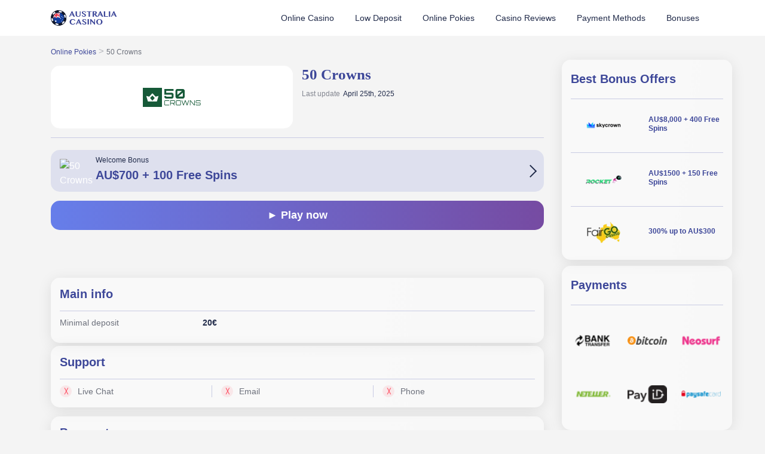

--- FILE ---
content_type: text/html; charset=UTF-8
request_url: https://australiacasino.reviews/50-crowns/
body_size: 56167
content:
<!DOCTYPE html><html lang="en-AU"><head><meta charset="UTF-8"><meta name="viewport" content="width=device-width,initial-scale=1,maximum-scale=1"><link rel="profile" href="https://gmpg.org/xfn/11"><link rel="apple-touch-icon" sizes="180x180" href="https://australiacasino.reviews/wp-content/themes/theme-child-child/assets/src/images/fav/apple-touch-icon.png"><link rel="icon" type="image/png" sizes="32x32" href="https://australiacasino.reviews/wp-content/themes/theme-child-child/assets/src/images/fav/favicon-32x32.png"><link rel="icon" type="image/png" sizes="16x16" href="https://australiacasino.reviews/wp-content/themes/theme-child-child/assets/src/images/fav/favicon-16x16.png"><link rel="manifest" href="https://australiacasino.reviews/wp-content/themes/theme-child-child/assets/src/images/fav/site.webmanifest" crossorigin="use-credentials"><link rel="mask-icon" href="https://australiacasino.reviews/wp-content/themes/theme-child-child/assets/src/images/fav/safari-pinned-tab.svg" color="#5bbad5"><meta name="msapplication-TileColor" content="#00aba9"><meta name="theme-color" content="#ffffff"><style media="all">@charset "UTF-8";section h2{font-weight:700;text-align:center}[type=button]:not(:disabled),[type=reset]:not(:disabled),[type=submit]:not(:disabled),button:not(:disabled){cursor:auto}[data-link],[data-ref]{cursor:pointer!important}.aligncenter,.alignright{display:block}.aligncenter{margin:20px auto 0}.alignright{float:right;margin:20px 0 20px 20px}.alignleft{float:left;margin:20px 20px 20px 0}.p386069{clear:both}.p386351{background:#222;height:60px;left:0;position:fixed;right:0;top:0;z-index:999}.p386a52{-ms-flex-pack:justify;-ms-flex-align:center;align-items:center;display:-ms-flexbox;display:flex;justify-content:space-between}.p386351 .p386cb2{display:inline-block}.p386351 .p386518{height:30px;margin:15px 0}.p386cf3{background-color:transparent;border:0;color:inherit;cursor:default;display:inline-block;font:inherit;margin:0;overflow:visible;padding:0;text-transform:none;transition-duration:.2s;transition-property:opacity,-webkit-filter;transition-property:opacity,filter;transition-property:opacity,filter,-webkit-filter;transition-timing-function:ease-in-out}.p386cec{background:#333;border-radius:5px;height:40px;padding-top:7px;width:40px}@media (min-width:1200px){.p386cec{display:none}}.p386b26{display:inline-block;height:18px;position:relative;-webkit-transform:scaleX(-1);transform:scaleX(-1);vertical-align:middle;width:30px}.p386a80{bottom:0;display:block;margin-top:-1px;top:auto;transition-delay:.13s;transition-duration:.13s;transition-timing-function:cubic-bezier(.55,.055,.675,.19);width:20px}.p386a80,.p386a80:after,.p386a80:before{background-color:#fff;border-radius:4px;height:2px;position:absolute;transition-duration:.15s;transition-property:-webkit-transform;transition-property:transform;transition-property:transform,-webkit-transform;transition-timing-function:ease}.p386a80:after,.p386a80:before{content:"";display:block;width:20px}.p386a80:before{top:-8px}.p386a80:after{bottom:-8px;top:-16px;transition:top .2s cubic-bezier(.33333,.66667,.66667,1) .2s,opacity .1s linear}.p386cf3.is-active .p386a80{-webkit-transform:translate3d(0,-8px,0) rotate(-45deg);transform:translate3d(0,-8px,0) rotate(-45deg);transition-delay:.22s;transition-timing-function:cubic-bezier(.215,.61,.355,1);width:20px}.p386cf3.is-active .p386a80:after{opacity:0;top:0;transition:top .2s cubic-bezier(.33333,0,.66667,.33333),opacity .1s linear .22s}.p386cf3.is-active .p386a80:before{top:0;-webkit-transform:rotate(-90deg);transform:rotate(-90deg);transition:top .1s cubic-bezier(.33333,0,.66667,.33333) .16s,-webkit-transform .13s cubic-bezier(.215,.61,.355,1) .25s;transition:top .1s cubic-bezier(.33333,0,.66667,.33333) .16s,transform .13s cubic-bezier(.215,.61,.355,1) .25s;transition:top .1s cubic-bezier(.33333,0,.66667,.33333) .16s,transform .13s cubic-bezier(.215,.61,.355,1) .25s,-webkit-transform .13s cubic-bezier(.215,.61,.355,1) .25s}.p3863fe .p386b26,.p386a5a .p386b26{height:22px}@media (min-width:768px){.menu-main{text-align:right;width:100%}}@media (max-width:1199.98px){.menu-main{background:#222;border-top:1px solid hsla(0,0%,100%,.1);bottom:0;overflow:auto;padding-top:20px;position:fixed;right:0;text-align:left;top:60px;-webkit-transform:translateX(100%);transform:translateX(100%);transition:all .4s ease-in-out;width:100%;z-index:9999}}@media (min-width:768px) and (max-width:1199.98px){.menu-main{width:320px}}@media (max-width:1199.98px){.menu-main.is-open{-webkit-transform:translateX(0);transform:translateX(0)}}.menu-toggle-submenu{display:inline-block;height:10px;margin-left:5px;transition:.2s;width:10px}@media (max-width:1199.98px){.menu-toggle-submenu{display:block;height:34px;position:absolute;right:8px;top:15px;transition:all .2s ease-in-out;width:34px}.menu-toggle-submenu.i-angle-down{background-image:url(/wp-content/themes/theme-child-child/assets/dist/images/arrow_right.8f9d5241.svg);background-position:50%;background-repeat:no-repeat;background-size:auto 10px}.menu-toggle-submenu.i-angle-down:before{content:none}}.menu-toggle-submenu.is-open{-webkit-transform:rotate(270deg);transform:rotate(270deg)}.menu-items-horizontal{margin:0;padding:0}.menu-items-horizontal .menu-item{list-style:none;position:relative}@media (min-width:1200px){.menu-items-horizontal .menu-item{border-bottom:2px solid #222}.menu-items-horizontal .menu-item:hover{background:#333;border-bottom:2px solid #ff720d}.menu-items-horizontal .menu-item:hover .menu-toggle-submenu{-webkit-transform:rotate(180deg);transform:rotate(180deg);transition:.5s}}@media (max-width:1199.98px){.menu-items-horizontal .menu-item{font-family:Open Sans,"sans-serif";font-size:.875rem;font-weight:600;padding:0 15px}}@media (min-width:1200px){.menu-items-horizontal .menu-item{display:inline-block;font-size:.875rem;padding:20px 10px 17px}}.menu-items-horizontal .menu-item .is-empty-link,.menu-items-horizontal .menu-item a{color:#fff;font-size:1rem;text-decoration:none}@media (min-width:1200px){.menu-items-horizontal .menu-item .is-empty-link,.menu-items-horizontal .menu-item a{font-size:.875rem}}@media (max-width:1199.98px){.menu-items-horizontal .menu-item .is-empty-link,.menu-items-horizontal .menu-item a{border-bottom:1px solid hsla(0,0%,100%,.1);display:block;padding:20px 55px 20px 5px}}.menu-items-horizontal .menu-item a:hover,.menu-items-horizontal .menu-item:hover{color:#fa0}@media (min-width:1200px){.menu-items-horizontal .menu-item-depth-0:hover>.p38697c,.menu-items-horizontal .menu-item-depth-1:hover>.p38697c{opacity:1;-webkit-transform:translateY(0);transform:translateY(0);visibility:visible}}.menu-items-horizontal .menu-item-icon,.menu-items-horizontal img{display:inline-block;height:auto;margin-right:7px;vertical-align:middle;width:18px}.menu-items-horizontal .p38697c{display:none}@media (min-width:1200px){.menu-items-horizontal .p38697c{text-transform:uppercase}.menu-items-horizontal .p38697c li{font-weight:700}.menu-items-horizontal .p38697c li,.menu-items-horizontal .p38697c li:hover{border-bottom:1px solid hsla(0,0%,100%,.1)}.menu-items-horizontal .p38697c li:last-child,.menu-items-horizontal .p38697c li:last-child:hover{border-bottom:1px solid transparent}}@media (max-width:1199.98px){.menu-items-horizontal .p38697c{background:#222;height:calc(100% - 60px);left:0;overflow-y:auto;padding:0;position:fixed;top:60px;width:100%;z-index:111}}@media (min-width:1200px){.menu-items-horizontal .p38697c{background-color:#333;display:block;left:0;opacity:0;padding:0 15px;position:absolute;right:-170px;top:104%;-webkit-transform:translateY(30px);transform:translateY(30px);transition:all .2s ease-in-out;visibility:hidden;width:270px;z-index:3}.menu-items-horizontal .p38697c .p38697c{left:100%;right:-100%;top:0}}.menu-items-horizontal .p38697c .menu-item{font-size:.75rem}@media (min-width:1200px){.menu-items-horizontal .p38697c .menu-item{display:block;font-size:.875rem;padding:15px 0;position:static;text-align:left}.menu-items-horizontal .p38697c .menu-item .menu-toggle-submenu{display:none}}.menu-items-horizontal .p38697c .menu-item a{color:#fff;text-decoration:none;transition:all .4s ease-in-out}.menu-items-horizontal .p38697c .menu-item a:hover,.menu-items-horizontal .p38697c .menu-item:hover{color:#fa0}@media (min-width:1200px){.menu-items-horizontal>.menu-item:last-child .p38697c,.menu-items-horizontal>.menu-item:nth-child(3) .p38697c,.menu-items-horizontal>.menu-item:nth-child(4) .p38697c,.menu-items-horizontal>.menu-item:nth-child(5) .p38697c{left:calc(-270px + 100%)}.menu-items-horizontal>.menu-item:last-child .p38697c .p38697c,.menu-items-horizontal>.menu-item:nth-child(3) .p38697c .p38697c,.menu-items-horizontal>.menu-item:nth-child(4) .p38697c .p38697c,.menu-items-horizontal>.menu-item:nth-child(5) .p38697c .p38697c{left:-100%;right:100%}}.menu-heading{color:#fff;font-size:12px;padding-left:15px;position:relative}@media (min-width:1200px){.menu-heading{display:none}}.menu-heading.active{padding-left:40px}.menu-heading.active:after{background:url(/wp-content/themes/theme-child-child/assets/dist/images/arrow-left.f958a83d.svg);content:"";display:block;height:15px;left:15px;position:absolute;top:0;width:8px}@media (max-width:1199px){.p3863fa{margin-left:auto;margin-right:15px}}.p3863fa .i-angle-down{background-image:url(/wp-content/themes/theme-child-child/assets/dist/images/arrow_right.8f9d5241.svg);background-repeat:no-repeat;background-size:contain}.p3863fa .i-angle-down:before{content:none}.p3863fa ul{background:#2e2e2e;border-radius:5px;cursor:pointer;list-style:none;margin:0;min-height:40px;padding:5px;width:55px;z-index:99999999999}.p3863fa ul.p386609{transition:.3s}.p3863fa ul.p386609:focus .p38643d,.p3863fa ul.p386609:hover .p38643d{display:block}.p3863fa ul.p386609:focus .p38629f,.p3863fa ul.p386609:focus .p38629f.is-active,.p3863fa ul.p386609:hover .p38629f,.p3863fa ul.p386609:hover .p38629f.is-active{-webkit-transform:scale(1) rotate(270deg);transform:scale(1) rotate(270deg)}.p3863fa ul .is-rotated{-webkit-transform:scale(1) rotate(270deg)!important;transform:scale(1) rotate(270deg)!important}.p3863fa ul .p38643d{display:none;margin-left:-5px;margin-top:0;padding:0 5px;position:absolute;transition:.3s}.p3863fa ul .p38643d .menu-item-lang{margin-bottom:5px;margin-top:5px}.p3863fa ul .p38643d .menu-item-lang:hover a{-webkit-transform:translateX(3px);transform:translateX(3px)}.p3863fa ul .menu-item-lang{height:30px;position:relative}.p3863fa ul .menu-item-lang a{display:inline-block;height:30px;min-width:30px;transition:.3s}.p3863fa ul .menu-item-lang a:hover{text-decoration:none}.p3863fa ul .menu-item-lang a span{color:#fff;display:block;font-size:94%;font-weight:700;padding-top:7%;text-transform:uppercase;top:0}.p3863fa ul .menu-item-lang a img{border-radius:6px;height:auto;max-height:30px;max-width:30px;width:100%}.p3863fa ul .menu-item-lang .js-toggle-submenu-lang{bottom:0;display:block;height:10px;margin:auto;position:absolute;right:0;top:0;-webkit-transform:scale(1) rotate(90deg);transform:scale(1) rotate(90deg);transition:.2s;width:10px}.p386e70{line-height:0;margin:15px 0}.p386e70 .p386b79,.p386e70 a{color:#99bcff;font-size:.75rem;font-weight:400;line-height:15px}.p386e70 a:hover{color:#198cfe;text-decoration:none}.p386e70 .p386b79{color:grey}.p38616b{padding:10px}@media (min-width:768px){.p38616b{padding:25px 20px}}.p38616b .p386b32,.p38616b h2{font-size:1.25rem}@media (min-width:576px){.p38616b .p386b32,.p38616b h2{font-size:1.5rem}}@media (min-width:768px){.p38616b .p386b32,.p38616b h2{font-size:1.625rem}}.p38616b,.p386794{background-color:#222;border-radius:5px}.p3864aa{background:#111;color:#fff;display:block;overflow:hidden;padding:40px 0;position:relative}@media (min-width:768px){.p3864aa{padding:30px 0 40px}}.p386c36{font-family:Open Sans,"sans-serif";font-size:2rem;font-weight:700;line-height:115%;margin-bottom:15px;text-align:center}@media (min-width:768px){.p386c36{font-size:2.1875rem}.p3869c9{background-position:left top 45%;background-repeat:no-repeat;background-size:36px auto}}.p38630f{font-size:1rem;line-height:1.85;margin-bottom:10px}.p386e1b{-ms-flex-align:center;-ms-flex-pack:center;align-items:center;display:-ms-flexbox;display:flex;-ms-flex-direction:column;flex-direction:column;height:100vh;justify-content:center;text-align:center}.p386308{color:#111}.p386f11{margin:0 auto}.p386781{-webkit-animation:p386057 2s linear infinite;animation:p386057 2s linear infinite;border:16px solid #f3f3f3;border-radius:50%;border-top-color:#3498db;height:120px;margin:50px auto 0;width:120px}@-webkit-keyframes p386057{0%{-webkit-transform:rotate(0deg);transform:rotate(0deg)}to{-webkit-transform:rotate(1turn);transform:rotate(1turn)}}@keyframes p386057{0%{-webkit-transform:rotate(0deg);transform:rotate(0deg)}to{-webkit-transform:rotate(1turn);transform:rotate(1turn)}}.p386351{background:#fff}.p386351 .p386cb2{margin-right:25px}.p386cec{background-color:#dee0ee;border-radius:15px;padding-top:6px}.p386cec .p386a80,.p386cec .p386a80:after,.p386cec .p386a80:before{background-color:#3d4799;height:2px}.p386cec .p386a80:before{width:12px}.p386cec .p386cf3.is-active .p386a80:before{width:20px}@media (min-width:1200px){.menu .menu-main{margin-left:auto;margin-right:15px}}.menu .menu-heading,.menu .menu-heading.active{color:#3d4799}.menu .menu-heading.active:after{background-image:url(/wp-content/themes/theme-child-child/assets/dist/images/arrow-left-hovered.b8eb39bc.svg);top:1px}.menu ul{list-style:none;padding-left:0;text-align:center}@media (min-width:576px){.menu ul{text-align:right}}.menu ul li{text-align:left}.menu ul li a,.menu ul li span{color:#212b4a;font-size:.875rem;font-weight:400;letter-spacing:0;line-height:140%}.menu ul li a:hover{color:#198cfe;text-decoration:none}.menu ul li.current_page_item{background:#c8cbe3}.menu ul li.current_page_item .is-empty-link,.menu ul li.current_page_item a{color:#212b4a}@media (min-width:1200px){.menu ul li{margin-bottom:0;text-align:center}}@media (max-width:1199.98px){.menu-toggle-submenu.i-angle-down{background-image:url(/wp-content/themes/theme-child-child/assets/dist/images/arrow_right.d67c67e6.svg);background-size:10px auto}}.menu-items-horizontal .menu-item .is-empty-link,.menu-items-horizontal .menu-item a,.menu-items-horizontal .menu-item a:hover,.menu-items-horizontal .menu-item:hover{color:#212b4a}.menu-items-horizontal .p38697c{padding:0}.menu-items-horizontal .p38697c .menu-item:hover{background-color:#c8cbe3}.menu-items-horizontal .p38697c .menu-item:hover .is-empty-link,.menu-items-horizontal .p38697c .menu-item:hover a{color:#212b4a}.menu-items-horizontal .p38697c .menu-item .is-empty-link,.menu-items-horizontal .p38697c .menu-item a{display:block;font-size:.875rem;font-weight:400;line-height:140%;text-align:left;text-transform:none}.menu-items-horizontal .p38697c .menu-item .is-empty-link:hover,.menu-items-horizontal .p38697c .menu-item a:hover{color:#212b4a}.p3863fa ul.p386609{background-color:#dee0ee;border-radius:15px;color:#212b4a;font-size:.9375rem;font-weight:400}.p3863fa ul.p386609:focus .p38629f,.p3863fa ul.p386609:focus .p38629f.is-active,.p3863fa ul.p386609:hover .p38629f,.p3863fa ul.p386609:hover .p38629f.is-active{-webkit-transform:scale(1) rotate(180deg);transform:scale(1) rotate(180deg)}.p3863fa ul.p386609 .p38629f{background-image:url(/wp-content/themes/theme-child-child/assets/dist/images/arrow_down.ca1d3325.svg);height:10px;-webkit-transform:scale(1) rotate(0);transform:scale(1) rotate(0);width:10px}@media (min-width:1200px){.p3863fa ul.p386609 .p38629f{-webkit-transform:scale(1) rotate(0);transform:scale(1) rotate(0)}}.p3863fa ul.p386609 .menu-item-lang a span{color:#212b4a;font-size:.9375rem;font-weight:400}.p3863fa ul{background-color:#dee0ee!important}@media (min-width:1200px){.p3863fa ul.p386609 .is-selected:hover .js-toggle-submenu-lang{top:2px;-webkit-transform:scale(1) rotate(180deg)!important;transform:scale(1) rotate(180deg)!important}}.p3863fa .p38643d{border-radius:15px}@media (max-width:1199.98px){.menu-items-horizontal .p38697c{background-color:#dee0ee}.menu-items-horizontal .menu-item .is-empty-link,.menu-items-horizontal .menu-item a{border-bottom-color:#c8cbe3}.menu-main{background-color:#dee0ee}.menu-toggle-submenu{top:14px;-webkit-transform:rotate(-90deg);transform:rotate(-90deg)}}@media (min-width:1200px){.menu-items-horizontal .menu-item{border-bottom-color:transparent}.menu-items-horizontal .menu-item:hover{background-color:#c8cbe3}.menu-items-horizontal .menu-item .is-empty-link,.menu-items-horizontal .menu-item a{color:#212b4a;font-size:.875rem;font-weight:400;line-height:140%}.menu-items-horizontal .p38697c{background-color:#dee0ee}.menu-items-horizontal .p38697c .menu-item{padding:15px;position:relative}.menu-items-horizontal .p38697c .menu-item .menu-toggle-submenu{display:block;margin-top:-5px;position:absolute;right:15px;top:50%;-webkit-transform:rotate(-90deg);transform:rotate(-90deg)}}.p386e70{margin:20px 0 15px}.p386e70 a{color:#3d4799}.p386e70 .p386b79,.p386e70 a:hover{color:#6d717c}.p386e70 span{color:#b2b4ba}.p38616b{background-color:#fff;box-shadow:0 4px 24px -1px rgba(0,0,0,.1)}.p38616b,.p386794{background:linear-gradient(96.52deg,hsla(0,0%,100%,.46) 1.24%,hsla(0,0%,100%,.4));overflow:hidden}.p38616b,.p3864aa,.p386794{border-radius:15px;box-shadow:0 4px 24px -1px rgba(0,0,0,.1)}.p3864aa{background-color:#fff;margin-bottom:30px;margin-top:20px;padding:0}@media (min-width:1200px){.p3864aa{margin-top:40px;padding:30px 40px}}.p3864aa .p386239{padding:15px 25px}.p3864aa .p386c36{color:#4851a0;font-family:Jost,sans-serif;font-size:2.1875rem;font-weight:700;line-height:115%;margin-bottom:15px;text-align:left}.p3864aa .p38630f{color:#696969;font-family:Jost,sans-serif;font-size:1rem;font-weight:400;line-height:155%}.menu-item-lang .i-angle-down{background-size:contain}.i-angle-down{background-image:url(/wp-content/themes/theme-child-child/assets/dist/images/arrow_down.ca1d3325.svg)}.p386eb3{background-image:none}.p386eb3:before{color:#212b4a;content:"╳";font-size:1rem}.p38638a{min-height:100%}.p38638a main{height:100vh;margin-bottom:0;margin-top:0;min-height:auto}.p38638a .wrap{background-color:#f5f5f5;height:100%;padding-top:0}.p38638a .wrap:after,.p38638a .wrap:before{border-radius:50%;content:"";-webkit-filter:blur(150px);filter:blur(150px);position:absolute}.p38638a .wrap:before{background:rgba(157,227,253,.15);bottom:-385px;height:770px;left:147px;width:770px}.p38638a .wrap:after{background:rgba(229,93,94,.15);height:710px;right:-134px;top:-245px;width:710px}.p38638a .wrap .container{height:100%;position:relative;z-index:1}@media (max-width:1366.98px){.p38638a .wrap .container{max-width:none}}@media (max-width:991.98px){.p38638a .wrap:before{bottom:-278px;left:-192px}.p38638a .wrap:after{right:-325px;top:-260px}}@media (max-width:575.98px){.p38638a .wrap:before{height:493px;left:-230px;top:300px;width:493px}.p38638a .wrap:after{height:453px;right:-271px;top:-206px;width:453px}}.p386e1b{-ms-flex-direction:row;flex-direction:row;height:100%}@media (max-width:1199.98px){.p386e1b{-ms-flex-direction:column;flex-direction:column}}.p386f3e{-ms-flex-align:center;-ms-flex-pack:center;align-items:center;display:-ms-flexbox;display:flex;height:250px;justify-content:center;padding:20px;width:33.3333333333%}.p386418{-webkit-backdrop-filter:blur(10px);backdrop-filter:blur(10px);background:hsla(0,0%,100%,.5);border-radius:20px;box-shadow:0 4px 24px -1px rgba(0,0,0,.1)}@media (max-width:1199.98px){.p386f3e{width:400px}}@media (max-width:575.98px){.p386f3e{height:145px;width:100%}}.p3862b2{background:0/40px no-repeat url(/wp-content/themes/theme-child-child/assets/dist/images/logo.299754b9.svg);color:#4851a0;font:700 28px/40px Jost,sans-serif;padding-left:48px}@media (max-width:575.98px){.p3862b2{font-size:18px}}.p38617c{color:#4851a0;font:700 35px/40px Jost,sans-serif;margin-bottom:0;text-align:center}.p38617c:after{background:50% no-repeat url(/wp-content/themes/theme-child-child/assets/dist/images/redirection_arrows.c43167e2.svg);content:"";display:block;height:24px;margin-top:15px;width:100%}.p386f11{border-radius:15px;height:auto;max-height:200px;max-width:200px}@media (max-width:575.98px){.p386f11{max-height:105px;max-width:150px}}
body{--wp--preset--color--black:#000;--wp--preset--color--cyan-bluish-gray:#abb8c3;--wp--preset--color--white:#fff;--wp--preset--color--pale-pink:#f78da7;--wp--preset--color--vivid-red:#cf2e2e;--wp--preset--color--luminous-vivid-orange:#ff6900;--wp--preset--color--luminous-vivid-amber:#fcb900;--wp--preset--color--light-green-cyan:#7bdcb5;--wp--preset--color--vivid-green-cyan:#00d084;--wp--preset--color--pale-cyan-blue:#8ed1fc;--wp--preset--color--vivid-cyan-blue:#0693e3;--wp--preset--color--vivid-purple:#9b51e0;--wp--preset--gradient--vivid-cyan-blue-to-vivid-purple:linear-gradient(135deg,rgba(6,147,227,1) 0%,#9b51e0 100%);--wp--preset--gradient--light-green-cyan-to-vivid-green-cyan:linear-gradient(135deg,#7adcb4 0%,#00d082 100%);--wp--preset--gradient--luminous-vivid-amber-to-luminous-vivid-orange:linear-gradient(135deg,rgba(252,185,0,1) 0%,rgba(255,105,0,1) 100%);--wp--preset--gradient--luminous-vivid-orange-to-vivid-red:linear-gradient(135deg,rgba(255,105,0,1) 0%,#cf2e2e 100%);--wp--preset--gradient--very-light-gray-to-cyan-bluish-gray:linear-gradient(135deg,#eee 0%,#a9b8c3 100%);--wp--preset--gradient--cool-to-warm-spectrum:linear-gradient(135deg,#4aeadc 0%,#9778d1 20%,#cf2aba 40%,#ee2c82 60%,#fb6962 80%,#fef84c 100%);--wp--preset--gradient--blush-light-purple:linear-gradient(135deg,#ffceec 0%,#9896f0 100%);--wp--preset--gradient--blush-bordeaux:linear-gradient(135deg,#fecda5 0%,#fe2d2d 50%,#6b003e 100%);--wp--preset--gradient--luminous-dusk:linear-gradient(135deg,#ffcb70 0%,#c751c0 50%,#4158d0 100%);--wp--preset--gradient--pale-ocean:linear-gradient(135deg,#fff5cb 0%,#b6e3d4 50%,#33a7b5 100%);--wp--preset--gradient--electric-grass:linear-gradient(135deg,#caf880 0%,#71ce7e 100%);--wp--preset--gradient--midnight:linear-gradient(135deg,#020381 0%,#2874fc 100%);--wp--preset--duotone--dark-grayscale:url('#wp-duotone-dark-grayscale');--wp--preset--duotone--grayscale:url('#wp-duotone-grayscale');--wp--preset--duotone--purple-yellow:url('#wp-duotone-purple-yellow');--wp--preset--duotone--blue-red:url('#wp-duotone-blue-red');--wp--preset--duotone--midnight:url('#wp-duotone-midnight');--wp--preset--duotone--magenta-yellow:url('#wp-duotone-magenta-yellow');--wp--preset--duotone--purple-green:url('#wp-duotone-purple-green');--wp--preset--duotone--blue-orange:url('#wp-duotone-blue-orange');--wp--preset--font-size--small:13px;--wp--preset--font-size--medium:20px;--wp--preset--font-size--large:36px;--wp--preset--font-size--x-large:42px}.has-black-color{color:var(--wp--preset--color--black) !important}.has-cyan-bluish-gray-color{color:var(--wp--preset--color--cyan-bluish-gray) !important}.has-white-color{color:var(--wp--preset--color--white) !important}.has-pale-pink-color{color:var(--wp--preset--color--pale-pink) !important}.has-vivid-red-color{color:var(--wp--preset--color--vivid-red) !important}.has-luminous-vivid-orange-color{color:var(--wp--preset--color--luminous-vivid-orange) !important}.has-luminous-vivid-amber-color{color:var(--wp--preset--color--luminous-vivid-amber) !important}.has-light-green-cyan-color{color:var(--wp--preset--color--light-green-cyan) !important}.has-vivid-green-cyan-color{color:var(--wp--preset--color--vivid-green-cyan) !important}.has-pale-cyan-blue-color{color:var(--wp--preset--color--pale-cyan-blue) !important}.has-vivid-cyan-blue-color{color:var(--wp--preset--color--vivid-cyan-blue) !important}.has-vivid-purple-color{color:var(--wp--preset--color--vivid-purple) !important}.has-black-background-color{background-color:var(--wp--preset--color--black) !important}.has-cyan-bluish-gray-background-color{background-color:var(--wp--preset--color--cyan-bluish-gray) !important}.has-white-background-color{background-color:var(--wp--preset--color--white) !important}.has-pale-pink-background-color{background-color:var(--wp--preset--color--pale-pink) !important}.has-vivid-red-background-color{background-color:var(--wp--preset--color--vivid-red) !important}.has-luminous-vivid-orange-background-color{background-color:var(--wp--preset--color--luminous-vivid-orange) !important}.has-luminous-vivid-amber-background-color{background-color:var(--wp--preset--color--luminous-vivid-amber) !important}.has-light-green-cyan-background-color{background-color:var(--wp--preset--color--light-green-cyan) !important}.has-vivid-green-cyan-background-color{background-color:var(--wp--preset--color--vivid-green-cyan) !important}.has-pale-cyan-blue-background-color{background-color:var(--wp--preset--color--pale-cyan-blue) !important}.has-vivid-cyan-blue-background-color{background-color:var(--wp--preset--color--vivid-cyan-blue) !important}.has-vivid-purple-background-color{background-color:var(--wp--preset--color--vivid-purple) !important}.has-black-border-color{border-color:var(--wp--preset--color--black) !important}.has-cyan-bluish-gray-border-color{border-color:var(--wp--preset--color--cyan-bluish-gray) !important}.has-white-border-color{border-color:var(--wp--preset--color--white) !important}.has-pale-pink-border-color{border-color:var(--wp--preset--color--pale-pink) !important}.has-vivid-red-border-color{border-color:var(--wp--preset--color--vivid-red) !important}.has-luminous-vivid-orange-border-color{border-color:var(--wp--preset--color--luminous-vivid-orange) !important}.has-luminous-vivid-amber-border-color{border-color:var(--wp--preset--color--luminous-vivid-amber) !important}.has-light-green-cyan-border-color{border-color:var(--wp--preset--color--light-green-cyan) !important}.has-vivid-green-cyan-border-color{border-color:var(--wp--preset--color--vivid-green-cyan) !important}.has-pale-cyan-blue-border-color{border-color:var(--wp--preset--color--pale-cyan-blue) !important}.has-vivid-cyan-blue-border-color{border-color:var(--wp--preset--color--vivid-cyan-blue) !important}.has-vivid-purple-border-color{border-color:var(--wp--preset--color--vivid-purple) !important}.has-vivid-cyan-blue-to-vivid-purple-gradient-background{background:var(--wp--preset--gradient--vivid-cyan-blue-to-vivid-purple) !important}.has-light-green-cyan-to-vivid-green-cyan-gradient-background{background:var(--wp--preset--gradient--light-green-cyan-to-vivid-green-cyan) !important}.has-luminous-vivid-amber-to-luminous-vivid-orange-gradient-background{background:var(--wp--preset--gradient--luminous-vivid-amber-to-luminous-vivid-orange) !important}.has-luminous-vivid-orange-to-vivid-red-gradient-background{background:var(--wp--preset--gradient--luminous-vivid-orange-to-vivid-red) !important}.has-very-light-gray-to-cyan-bluish-gray-gradient-background{background:var(--wp--preset--gradient--very-light-gray-to-cyan-bluish-gray) !important}.has-cool-to-warm-spectrum-gradient-background{background:var(--wp--preset--gradient--cool-to-warm-spectrum) !important}.has-blush-light-purple-gradient-background{background:var(--wp--preset--gradient--blush-light-purple) !important}.has-blush-bordeaux-gradient-background{background:var(--wp--preset--gradient--blush-bordeaux) !important}.has-luminous-dusk-gradient-background{background:var(--wp--preset--gradient--luminous-dusk) !important}.has-pale-ocean-gradient-background{background:var(--wp--preset--gradient--pale-ocean) !important}.has-electric-grass-gradient-background{background:var(--wp--preset--gradient--electric-grass) !important}.has-midnight-gradient-background{background:var(--wp--preset--gradient--midnight) !important}.has-small-font-size{font-size:var(--wp--preset--font-size--small) !important}.has-medium-font-size{font-size:var(--wp--preset--font-size--medium) !important}.has-large-font-size{font-size:var(--wp--preset--font-size--large) !important}.has-x-large-font-size{font-size:var(--wp--preset--font-size--x-large) !important}
.wcp-aweber-subscribers{position:relative}body.no-scroll{overflow:hidden;touch-action:pan-x}@-webkit-keyframes fadein{0%{opacity:0}100%{opacity:1}}@keyframes fadein{0%{opacity:0}100%{opacity:1}}@-webkit-keyframes fadeout{0%{opacity:1}100%{opacity:0}}@keyframes fadeout{0%{opacity:1}100%{opacity:0}}
.wcp-aweber-subscribers{margin-bottom:30px}.wcp-aweber-subscribers .wcp-aws__content{font-size:25px;border-radius:10px;margin:0 auto 20px;padding:20px;background-image:url(//australiacasino.reviews/wp-content/themes/theme-child-child/./assets/src/images/aweber-form-corner-2.svg),url(//australiacasino.reviews/wp-content/themes/theme-child-child/./assets/src/images/aweber-form-corner-3.svg);background-repeat:no-repeat;background-position:bottom -25px right 24px,bottom 28px right 24px;background-size:164px,88px;background-color:#FFFFFF80;box-shadow:-2px -1px 2px 0 #FFFFFFCC inset}.wcp-aweber-subscribers .wcp-aws__heading{font-family:'Jost',sans-serif;font-size:24px;font-weight:700;line-height:140%;color:#4e5cff;margin-bottom:16px;text-align:center}.wcp-aweber-subscribers .wcp-aws__subheading{font-family:'Jost',sans-serif;font-size:18px;font-weight:700;line-height:135%;text-align:center;color:#4e5cff;margin-bottom:16px;padding:0 0 0 64px;background-image:url(//australiacasino.reviews/wp-content/themes/theme-child-child/./assets/src/images/awber-newsletter.svg);background-repeat:no-repeat;background-position:left center;background-size:auto 48px;min-height:48px;display:flex;align-items:center}.wcp-aweber-subscribers .wcp-aws__input{margin-bottom:0;display:flex;flex-direction:column}.wcp-aweber-subscribers .wcp-aws__input input{font-size:13px;display:block;width:100%;margin-bottom:14px;padding:13px 16px 14px;color:#616366;max-height:50px;border:1px solid #D7DDE5;border-radius:15px;background-color:#D7DDE5;order:1;box-shadow:none;&::placeholder{font-size:13px;color:#616366}}.wcp-aweber-subscribers .wcp-aws__submit{font-family:'Jost',sans-serif;font-size:15px;font-weight:600;display:block;width:100%;color:#fff;background:#4e5cff;border-radius:30px;border:none;padding:11.5px 16px;line-height:135%;margin-bottom:10px;order:3;text-transform:uppercase}.wcp-aweber-subscribers .wcp-aws__disabled{opacity:.15;pointer-events:none}.wcp-aweber-subscribers .wcp-aws-checkbox{display:flex;align-items:center;flex-wrap:wrap;cursor:pointer;user-select:none;vertical-align:middle;position:relative;order:2;margin-bottom:14px}.wcp-aweber-subscribers .wcp-aws-checkbox input{width:1px;height:1px;position:absolute;top:0;left:10px;visibility:hidden}.wcp-aweber-subscribers .wcp-aws-checkbox input:checked~.wcp-aws-checkbox__mark{background-color:#478a74;border-color:#478a74}.wcp-aweber-subscribers .wcp-aws-checkbox input:checked~.wcp-aws-checkbox__mark:after{display:block}.wcp-aweber-subscribers .wcp-aws-checkbox__mark{width:20px;flex:0 0 20px;height:20px;background-color:transparent;border:1px solid #478a74;border-radius:5px;align-self:flex-start;position:relative;top:0}.wcp-aweber-subscribers .wcp-aws-checkbox__mark:after{display:none;content:'';position:absolute;left:6px;top:2.5px;width:6px;height:10px;border:solid #0c0c0d;border-width:0 2px 2px 0;transform:rotate(40deg)}.wcp-aweber-subscribers .wcp-aws-checkbox__label{font-size:13px;line-height:140%;margin-left:10px;color:#0c0c0d;flex:1 1}.wcp-aweber-subscribers .wcp-aws-checkbox__label a{color:#8ab9b1;text-decoration:underline}.wcp-aweber-subscribers .wcp-aws-checkbox__label a:hover{color:#ff791a}.wcp-aweber-subscribers .wcp-aws__error{display:block;font-family:'Jost',sans-serif;font-size:12px;line-height:135%;color:#f00;margin-top:10px;margin-bottom:10px;flex:0 0 100%;order:5;&.email{order:1}}.wcp-aweber-subscribers .wcp-aws__input .wcp-aws__error{margin-bottom:22px}.wcp-aweber-subscribers input[name=subject]{display:none}.wcp-aweber-subscribers .wcp-aws__success,.wcp-aweber-subscribers .wcp-aws__success p{color:#0C0C0D;text-align:center;font-size:14px;h2,h3,h4,h5{font-size:30px;font-weight:700;margin-bottom:16px}strong{font-size:20px}}.wcp-aweber-subscribers form{margin-bottom:0}.wcp-aweber-subscribers .wcp-aws__form.loading{position:relative}.wcp-aweber-subscribers .wcp-aws__form.loading>*{opacity:.2}.wcp-aweber-subscribers .wcp-aws__form.loading:after{content:'';width:100%;height:100%;background:center no-repeat url("data:image/svg+xml,%3Csvg xmlns='http://www.w3.org/2000/svg' style='margin:auto;background:0 0' width='80' height='80' viewBox='0 0 100 100' preserveAspectRatio='xMidYMid' display='block'%3E%3Ccircle cx='84' cy='50' r='10' fill='%23e15b64'%3E%3Canimate attributeName='r' repeatCount='indefinite' dur='0.8333333333333334s' calcMode='spline' keyTimes='0;1' values='10;0' keySplines='0 0.5 0.5 1' begin='0s'/%3E%3Canimate attributeName='fill' repeatCount='indefinite' dur='3.3333333333333335s' calcMode='discrete' keyTimes='0;0.25;0.5;0.75;1' values='%23e15b64;%23ffef00;%23f8b26a;%23f47e60;%23e15b64' begin='0s'/%3E%3C/circle%3E%3Ccircle cx='16' cy='50' r='10' fill='%23e15b64'%3E%3Canimate attributeName='r' repeatCount='indefinite' dur='3.3333333333333335s' calcMode='spline' keyTimes='0;0.25;0.5;0.75;1' values='0;0;10;10;10' keySplines='0 0.5 0.5 1;0 0.5 0.5 1;0 0.5 0.5 1;0 0.5 0.5 1' begin='0s'/%3E%3Canimate attributeName='cx' repeatCount='indefinite' dur='3.3333333333333335s' calcMode='spline' keyTimes='0;0.25;0.5;0.75;1' values='16;16;16;50;84' keySplines='0 0.5 0.5 1;0 0.5 0.5 1;0 0.5 0.5 1;0 0.5 0.5 1' begin='0s'/%3E%3C/circle%3E%3Ccircle cx='50' cy='50' r='10' fill='%23f47e60'%3E%3Canimate attributeName='r' repeatCount='indefinite' dur='3.3333333333333335s' calcMode='spline' keyTimes='0;0.25;0.5;0.75;1' values='0;0;10;10;10' keySplines='0 0.5 0.5 1;0 0.5 0.5 1;0 0.5 0.5 1;0 0.5 0.5 1' begin='-0.8333333333333334s'/%3E%3Canimate attributeName='cx' repeatCount='indefinite' dur='3.3333333333333335s' calcMode='spline' keyTimes='0;0.25;0.5;0.75;1' values='16;16;16;50;84' keySplines='0 0.5 0.5 1;0 0.5 0.5 1;0 0.5 0.5 1;0 0.5 0.5 1' begin='-0.8333333333333334s'/%3E%3C/circle%3E%3Ccircle cx='84' cy='50' r='10' fill='%23f8b26a'%3E%3Canimate attributeName='r' repeatCount='indefinite' dur='3.3333333333333335s' calcMode='spline' keyTimes='0;0.25;0.5;0.75;1' values='0;0;10;10;10' keySplines='0 0.5 0.5 1;0 0.5 0.5 1;0 0.5 0.5 1;0 0.5 0.5 1' begin='-1.6666666666666667s'/%3E%3Canimate attributeName='cx' repeatCount='indefinite' dur='3.3333333333333335s' calcMode='spline' keyTimes='0;0.25;0.5;0.75;1' values='16;16;16;50;84' keySplines='0 0.5 0.5 1;0 0.5 0.5 1;0 0.5 0.5 1;0 0.5 0.5 1' begin='-1.6666666666666667s'/%3E%3C/circle%3E%3Ccircle cx='16' cy='50' r='10' fill='%23ffef00'%3E%3Canimate attributeName='r' repeatCount='indefinite' dur='3.3333333333333335s' calcMode='spline' keyTimes='0;0.25;0.5;0.75;1' values='0;0;10;10;10' keySplines='0 0.5 0.5 1;0 0.5 0.5 1;0 0.5 0.5 1;0 0.5 0.5 1' begin='-2.5s'/%3E%3Canimate attributeName='cx' repeatCount='indefinite' dur='3.3333333333333335s' calcMode='spline' keyTimes='0;0.25;0.5;0.75;1' values='16;16;16;50;84' keySplines='0 0.5 0.5 1;0 0.5 0.5 1;0 0.5 0.5 1;0 0.5 0.5 1' begin='-2.5s'/%3E%3C/circle%3E%3C/svg%3E");position:absolute;top:0;left:0}@media (min-width:768px){.wcp-aweber-subscribers .wcp-aws__content{max-width:100%;background-image:url(//australiacasino.reviews/wp-content/themes/theme-child-child/./assets/src/images/aweber-form-corner-1.svg),url(//australiacasino.reviews/wp-content/themes/theme-child-child/./assets/src/images/aweber-form-corner-3.svg),url(//australiacasino.reviews/wp-content/themes/theme-child-child/./assets/src/images/aweber-form-corner-2.svg),url(//australiacasino.reviews/wp-content/themes/theme-child-child/./assets/src/images/aweber-form-corner-3.svg);background-position:left -40px top -40px,left 38px top 33px,right 8px bottom,right 8px bottom 53px;background-size:164px,87px,164px,87px;padding-left:80px;padding-right:80px}.wcp-aweber-subscribers .wcp-aws__heading{font-size:30px}.wcp-aweber-subscribers .wcp-aws__subheading{font-size:18px;padding:0 0 0 64px}.wcp-aweber-subscribers .wcp-aws__input{display:flex;justify-content:space-between;align-items:center;flex-direction:row;flex-wrap:wrap;margin-bottom:0;gap:0 14px}.wcp-aweber-subscribers .wcp-aws__input input{order:1;flex:1 1;height:50px;margin:0}.wcp-aweber-subscribers .wcp-aws__submit{order:2;flex:0 0 160px;margin-bottom:0;padding:14.5px 16px}.wcp-aweber-subscribers .wcp-aws-checkbox{order:4;margin-top:16px;margin-bottom:4px}.wcp-aweber-subscribers .wcp-aws__input p{color:#fff}.wcp-aweber-subscribers .wcp-aws__input .wcp-aws__error{order:5;flex:0 0 100%;margin-bottom:0;&.email{order:2}}}@media (min-width:992px){.wcp-aweber-subscribers .wcp-aws__content{padding-left:170px;padding-right:170px}.wcp-aweber-subscribers .wcp-aws-checkbox__label{padding-right:20px}}
@charset "UTF-8";*,:after,:before{box-sizing:border-box}html{-webkit-text-size-adjust:100%;-webkit-tap-highlight-color:rgba(0,0,0,0);font-family:sans-serif;line-height:1.15}article,aside,figcaption,figure,footer,header,hgroup,main,nav,section{display:block}body{background-color:#111;color:#fff;font-family:Open Sans,"sans-serif";font-size:1rem;font-weight:400;line-height:1.5;margin:0;text-align:left}[tabindex="-1"]:focus:not(:focus-visible){outline:0!important}hr{box-sizing:content-box;height:0;overflow:visible}h1,h2,h3,h4,h5,h6{margin-bottom:25px;margin-top:0}p{margin-bottom:1rem;margin-top:0}abbr[data-original-title],abbr[title]{border-bottom:0;cursor:help;text-decoration:underline;-webkit-text-decoration:underline dotted;text-decoration:underline dotted;-webkit-text-decoration-skip-ink:none;text-decoration-skip-ink:none}address{font-style:normal;line-height:inherit}address,dl,ol,ul{margin-bottom:1rem}dl,ol,ul{margin-top:0}ol ol,ol ul,ul ol,ul ul{margin-bottom:0}dt{font-weight:700}dd{margin-bottom:.5rem;margin-left:0}blockquote{margin:0 0 1rem}b,strong{font-weight:bolder}small{font-size:80%}sub,sup{font-size:75%;line-height:0;position:relative;vertical-align:baseline}sub{bottom:-.25em}sup{top:-.5em}a{background-color:transparent;text-decoration:none}a,a:hover{color:#198cfe}a:hover{text-decoration:underline}a:not([href]):not([class]),a:not([href]):not([class]):hover{color:inherit;text-decoration:none}code,kbd,pre,samp{font-family:SFMono-Regular,Menlo,Monaco,Consolas,Liberation Mono,Courier New,monospace;font-size:1em}pre{-ms-overflow-style:scrollbar;margin-bottom:1rem;margin-top:0;overflow:auto}figure{margin:0 0 1rem}img{border-style:none}img,svg{vertical-align:middle}svg{overflow:hidden}table{border-collapse:collapse}caption{caption-side:bottom;color:#6c757d;padding-bottom:.75rem;padding-top:.75rem;text-align:left}th{text-align:inherit;text-align:-webkit-match-parent}label{display:inline-block;margin-bottom:.5rem}button{border-radius:0}button:focus:not(:focus-visible){outline:0}button,input,optgroup,select,textarea{font-family:inherit;font-size:inherit;line-height:inherit;margin:0}button,input{overflow:visible}button,select{text-transform:none}[role=button]{cursor:pointer}select{word-wrap:normal}[type=button],[type=reset],[type=submit],button{-webkit-appearance:button}[type=button]:not(:disabled),[type=reset]:not(:disabled),[type=submit]:not(:disabled),button:not(:disabled){cursor:pointer}[type=button]::-moz-focus-inner,[type=reset]::-moz-focus-inner,[type=submit]::-moz-focus-inner,button::-moz-focus-inner{border-style:none;padding:0}input[type=checkbox],input[type=radio]{box-sizing:border-box;padding:0}textarea{overflow:auto;resize:vertical}fieldset{border:0;margin:0;min-width:0;padding:0}legend{color:inherit;display:block;font-size:1.5rem;line-height:inherit;margin-bottom:.5rem;max-width:100%;padding:0;white-space:normal;width:100%}progress{vertical-align:baseline}[type=number]::-webkit-inner-spin-button,[type=number]::-webkit-outer-spin-button{height:auto}[type=search]{-webkit-appearance:none;outline-offset:-2px}[type=search]::-webkit-search-decoration{-webkit-appearance:none}::-webkit-file-upload-button{-webkit-appearance:button;font:inherit}output{display:inline-block}summary{cursor:pointer;display:list-item}template{display:none}[hidden]{display:none!important}html{-ms-overflow-style:scrollbar;box-sizing:border-box}*,:after,:before{box-sizing:inherit}.container,.container-fluid,.container-lg,.container-md,.container-sm,.container-xl,.container-xxl{margin-left:auto;margin-right:auto;padding-left:15px;padding-right:15px;width:100%}@media (min-width:576px){.container,.container-sm,.container-ss{max-width:540px}}@media (min-width:768px){.container,.container-md,.container-sm,.container-ss{max-width:720px}}@media (min-width:992px){.container,.container-lg,.container-md,.container-sm,.container-ss{max-width:960px}}@media (min-width:1200px){.container,.container-lg,.container-md,.container-sm,.container-ss,.container-xl{max-width:1140px}}@media (min-width:1367px){.container,.container-lg,.container-md,.container-sm,.container-ss,.container-xl,.container-xxl{max-width:1260px}}.pfadbf9{display:-ms-flexbox;display:flex;-ms-flex-wrap:wrap;flex-wrap:wrap;margin-left:-15px;margin-right:-15px}.pfaddb2{margin-left:0;margin-right:0}.pfaddb2>.pfadaab,.pfaddb2>[class*=col-]{padding-left:0;padding-right:0}.pfad022,.pfad058,.pfad07c,.pfad07f,.pfad0f4,.pfad148,.pfad165,.pfad196,.pfad1f0,.pfad1f8,.pfad21d,.pfad22c,.pfad23d,.pfad268,.pfad29b,.pfad354,.pfad3fc,.pfad409,.pfad42b,.pfad468,.pfad4a1,.pfad4fb,.pfad512,.pfad51a,.pfad522,.pfad527,.pfad53a,.pfad54e,.pfad559,.pfad55a,.pfad574,.pfad57b,.pfad5e3,.pfad620,.pfad62e,.pfad630,.pfad64e,.pfad671,.pfad68f,.pfad69d,.pfad6b7,.pfad6d5,.pfad6e5,.pfad6eb,.pfad6f2,.pfad73b,.pfad73c,.pfad758,.pfad75d,.pfad76d,.pfad795,.pfad7c0,.pfad7de,.pfad812,.pfad81a,.pfad864,.pfad871,.pfad88b,.pfad8f2,.pfad975,.pfad997,.pfad9bf,.pfad9c9,.pfad9d6,.pfada12,.pfada46,.pfada4b,.pfada78,.pfadaab,.pfadb68,.pfadb6e,.pfadb7e,.pfadb8a,.pfadbae,.pfadbdc,.pfadbe0,.pfadbef,.pfadc05,.pfadc11,.pfadc1f,.pfadc33,.pfadca5,.pfadcb9,.pfadcf8,.pfadd03,.pfadd13,.pfadd15,.pfadd83,.pfaddf7,.pfaddff,.pfade1c,.pfade61,.pfadece,.pfaded7,.pfadf05,.pfadf0a,.pfadf35,.pfadf75{padding-left:15px;padding-right:15px;position:relative;width:100%}.pfadaab{-ms-flex-preferred-size:0;-ms-flex-positive:1;flex-basis:0;flex-grow:1;max-width:100%}.pfadb68{-ms-flex:0 0 auto;flex:0 0 auto;max-width:100%;width:auto}.pfadb7e{-ms-flex:0 0 8.33333333%;flex:0 0 8.33333333%;max-width:8.33333333%}.pfad55a{-ms-flex:0 0 16.66666667%;flex:0 0 16.66666667%;max-width:16.66666667%}.pfada12{-ms-flex:0 0 25%;flex:0 0 25%;max-width:25%}.pfad148{-ms-flex:0 0 33.33333333%;flex:0 0 33.33333333%;max-width:33.33333333%}.pfad354{-ms-flex:0 0 41.66666667%;flex:0 0 41.66666667%;max-width:41.66666667%}.pfadf0a{-ms-flex:0 0 50%;flex:0 0 50%;max-width:50%}.pfadc05{-ms-flex:0 0 58.33333333%;flex:0 0 58.33333333%;max-width:58.33333333%}.pfadf75{-ms-flex:0 0 66.66666667%;flex:0 0 66.66666667%;max-width:66.66666667%}.pfad54e{-ms-flex:0 0 75%;flex:0 0 75%;max-width:75%}.pfad29b{-ms-flex:0 0 83.33333333%;flex:0 0 83.33333333%;max-width:83.33333333%}.pfad51a{-ms-flex:0 0 91.66666667%;flex:0 0 91.66666667%;max-width:91.66666667%}.pfadece{-ms-flex:0 0 100%;flex:0 0 100%;max-width:100%}@media (min-width:360px){.pfad022{-ms-flex-preferred-size:0;-ms-flex-positive:1;flex-basis:0;flex-grow:1;max-width:100%}.pfad758{-ms-flex:0 0 auto;flex:0 0 auto;max-width:100%;width:auto}.pfad058{-ms-flex:0 0 8.33333333%;flex:0 0 8.33333333%;max-width:8.33333333%}.pfad7c0{-ms-flex:0 0 16.66666667%;flex:0 0 16.66666667%;max-width:16.66666667%}.pfad22c{-ms-flex:0 0 25%;flex:0 0 25%;max-width:25%}.pfad68f{-ms-flex:0 0 33.33333333%;flex:0 0 33.33333333%;max-width:33.33333333%}.pfad620{-ms-flex:0 0 41.66666667%;flex:0 0 41.66666667%;max-width:41.66666667%}.pfada4b{-ms-flex:0 0 50%;flex:0 0 50%;max-width:50%}.pfad6eb{-ms-flex:0 0 58.33333333%;flex:0 0 58.33333333%;max-width:58.33333333%}.pfad0f4{-ms-flex:0 0 66.66666667%;flex:0 0 66.66666667%;max-width:66.66666667%}.pfaddf7{-ms-flex:0 0 75%;flex:0 0 75%;max-width:75%}.pfad512{-ms-flex:0 0 83.33333333%;flex:0 0 83.33333333%;max-width:83.33333333%}.pfad4fb{-ms-flex:0 0 91.66666667%;flex:0 0 91.66666667%;max-width:91.66666667%}.pfad9c9{-ms-flex:0 0 100%;flex:0 0 100%;max-width:100%}}@media (min-width:576px){.pfadb8a{-ms-flex-preferred-size:0;-ms-flex-positive:1;flex-basis:0;flex-grow:1;max-width:100%}.pfad62e{-ms-flex:0 0 auto;flex:0 0 auto;max-width:100%;width:auto}.pfad3fc{-ms-flex:0 0 8.33333333%;flex:0 0 8.33333333%;max-width:8.33333333%}.pfad42b{-ms-flex:0 0 16.66666667%;flex:0 0 16.66666667%;max-width:16.66666667%}.pfad6d5{-ms-flex:0 0 25%;flex:0 0 25%;max-width:25%}.pfad6b7{-ms-flex:0 0 33.33333333%;flex:0 0 33.33333333%;max-width:33.33333333%}.pfad21d{-ms-flex:0 0 41.66666667%;flex:0 0 41.66666667%;max-width:41.66666667%}.pfad522{-ms-flex:0 0 50%;flex:0 0 50%;max-width:50%}.pfad812{-ms-flex:0 0 58.33333333%;flex:0 0 58.33333333%;max-width:58.33333333%}.pfade1c{-ms-flex:0 0 66.66666667%;flex:0 0 66.66666667%;max-width:66.66666667%}.pfad73c{-ms-flex:0 0 75%;flex:0 0 75%;max-width:75%}.pfad795{-ms-flex:0 0 83.33333333%;flex:0 0 83.33333333%;max-width:83.33333333%}.pfadf35{-ms-flex:0 0 91.66666667%;flex:0 0 91.66666667%;max-width:91.66666667%}.pfad864{-ms-flex:0 0 100%;flex:0 0 100%;max-width:100%}}@media (min-width:768px){.pfadd15{-ms-flex-preferred-size:0;-ms-flex-positive:1;flex-basis:0;flex-grow:1;max-width:100%}.pfad7de{-ms-flex:0 0 auto;flex:0 0 auto;max-width:100%;width:auto}.pfaded7{-ms-flex:0 0 8.33333333%;flex:0 0 8.33333333%;max-width:8.33333333%}.pfad9bf{-ms-flex:0 0 16.66666667%;flex:0 0 16.66666667%;max-width:16.66666667%}.pfad468{-ms-flex:0 0 25%;flex:0 0 25%;max-width:25%}.pfadc1f{-ms-flex:0 0 33.33333333%;flex:0 0 33.33333333%;max-width:33.33333333%}.pfad73b{-ms-flex:0 0 41.66666667%;flex:0 0 41.66666667%;max-width:41.66666667%}.pfade61{-ms-flex:0 0 50%;flex:0 0 50%;max-width:50%}.pfaddff{-ms-flex:0 0 58.33333333%;flex:0 0 58.33333333%;max-width:58.33333333%}.pfadc11{-ms-flex:0 0 66.66666667%;flex:0 0 66.66666667%;max-width:66.66666667%}.pfadca5{-ms-flex:0 0 75%;flex:0 0 75%;max-width:75%}.pfada78{-ms-flex:0 0 83.33333333%;flex:0 0 83.33333333%;max-width:83.33333333%}.pfad165{-ms-flex:0 0 91.66666667%;flex:0 0 91.66666667%;max-width:91.66666667%}.pfad07f{-ms-flex:0 0 100%;flex:0 0 100%;max-width:100%}}@media (min-width:992px){.pfad4a1{-ms-flex-preferred-size:0;-ms-flex-positive:1;flex-basis:0;flex-grow:1;max-width:100%}.pfadb6e{-ms-flex:0 0 auto;flex:0 0 auto;max-width:100%;width:auto}.pfad196{-ms-flex:0 0 8.33333333%;flex:0 0 8.33333333%;max-width:8.33333333%}.pfadbdc{-ms-flex:0 0 16.66666667%;flex:0 0 16.66666667%;max-width:16.66666667%}.pfad5e3{-ms-flex:0 0 25%;flex:0 0 25%;max-width:25%}.pfada46{-ms-flex:0 0 33.33333333%;flex:0 0 33.33333333%;max-width:33.33333333%}.pfad975{-ms-flex:0 0 41.66666667%;flex:0 0 41.66666667%;max-width:41.66666667%}.pfad559{-ms-flex:0 0 50%;flex:0 0 50%;max-width:50%}.pfad76d{-ms-flex:0 0 58.33333333%;flex:0 0 58.33333333%;max-width:58.33333333%}.pfadbae{-ms-flex:0 0 66.66666667%;flex:0 0 66.66666667%;max-width:66.66666667%}.pfadcf8{-ms-flex:0 0 75%;flex:0 0 75%;max-width:75%}.pfad671{-ms-flex:0 0 83.33333333%;flex:0 0 83.33333333%;max-width:83.33333333%}.pfad8f2{-ms-flex:0 0 91.66666667%;flex:0 0 91.66666667%;max-width:91.66666667%}.pfadc33{-ms-flex:0 0 100%;flex:0 0 100%;max-width:100%}}@media (min-width:1200px){.pfad268{-ms-flex-preferred-size:0;-ms-flex-positive:1;flex-basis:0;flex-grow:1;max-width:100%}.pfad64e{-ms-flex:0 0 auto;flex:0 0 auto;max-width:100%;width:auto}.pfad1f0{-ms-flex:0 0 8.33333333%;flex:0 0 8.33333333%;max-width:8.33333333%}.pfad53a{-ms-flex:0 0 16.66666667%;flex:0 0 16.66666667%;max-width:16.66666667%}.pfadd03{-ms-flex:0 0 25%;flex:0 0 25%;max-width:25%}.pfadbef{-ms-flex:0 0 33.33333333%;flex:0 0 33.33333333%;max-width:33.33333333%}.pfad6f2{-ms-flex:0 0 41.66666667%;flex:0 0 41.66666667%;max-width:41.66666667%}.pfadd13{-ms-flex:0 0 50%;flex:0 0 50%;max-width:50%}.pfad630{-ms-flex:0 0 58.33333333%;flex:0 0 58.33333333%;max-width:58.33333333%}.pfad23d{-ms-flex:0 0 66.66666667%;flex:0 0 66.66666667%;max-width:66.66666667%}.pfad75d{-ms-flex:0 0 75%;flex:0 0 75%;max-width:75%}.pfad69d{-ms-flex:0 0 83.33333333%;flex:0 0 83.33333333%;max-width:83.33333333%}.pfad997{-ms-flex:0 0 91.66666667%;flex:0 0 91.66666667%;max-width:91.66666667%}.pfad07c{-ms-flex:0 0 100%;flex:0 0 100%;max-width:100%}}@media (min-width:1367px){.pfadcb9{-ms-flex-preferred-size:0;-ms-flex-positive:1;flex-basis:0;flex-grow:1;max-width:100%}.pfad409{-ms-flex:0 0 auto;flex:0 0 auto;max-width:100%;width:auto}.pfad574{-ms-flex:0 0 8.33333333%;flex:0 0 8.33333333%;max-width:8.33333333%}.pfad1f8{-ms-flex:0 0 16.66666667%;flex:0 0 16.66666667%;max-width:16.66666667%}.pfad527{-ms-flex:0 0 25%;flex:0 0 25%;max-width:25%}.pfad871{-ms-flex:0 0 33.33333333%;flex:0 0 33.33333333%;max-width:33.33333333%}.pfadd83{-ms-flex:0 0 41.66666667%;flex:0 0 41.66666667%;max-width:41.66666667%}.pfad57b{-ms-flex:0 0 50%;flex:0 0 50%;max-width:50%}.pfadbe0{-ms-flex:0 0 58.33333333%;flex:0 0 58.33333333%;max-width:58.33333333%}.pfadf05{-ms-flex:0 0 66.66666667%;flex:0 0 66.66666667%;max-width:66.66666667%}.pfad81a{-ms-flex:0 0 75%;flex:0 0 75%;max-width:75%}.pfad6e5{-ms-flex:0 0 83.33333333%;flex:0 0 83.33333333%;max-width:83.33333333%}.pfad9d6{-ms-flex:0 0 91.66666667%;flex:0 0 91.66666667%;max-width:91.66666667%}.pfad88b{-ms-flex:0 0 100%;flex:0 0 100%;max-width:100%}}.pfad9b2{display:none!important}.pfadddb{display:inline!important}.pfad2b8{display:inline-block!important}.pfadd73{display:block!important}.pfadc64{display:table!important}.pfadd8d{display:table-row!important}.pfad3c9{display:table-cell!important}.pfad2bd{display:-ms-flexbox!important;display:flex!important}.pfad068{display:-ms-inline-flexbox!important;display:inline-flex!important}@media (min-width:360px){.pfad48f{display:none!important}.pfad95d{display:inline!important}.pfadbe2{display:inline-block!important}.pfadf41{display:block!important}.pfad2bf{display:table!important}.pfad764{display:table-row!important}.pfadd31{display:table-cell!important}.pfad818{display:-ms-flexbox!important;display:flex!important}.pfad3d4{display:-ms-inline-flexbox!important;display:inline-flex!important}}@media (min-width:576px){.pfad03d{display:none!important}.pfad5a7{display:inline!important}.pfade80{display:inline-block!important}.pfad94e{display:block!important}.pfadcfe{display:table!important}.pfad659{display:table-row!important}.pfadc76{display:table-cell!important}.pfadc93{display:-ms-flexbox!important;display:flex!important}.pfad96e{display:-ms-inline-flexbox!important;display:inline-flex!important}}@media (min-width:768px){.pfadc0c{display:none!important}.pfad5a4{display:inline!important}.pfad65d{display:inline-block!important}.pfad000{display:block!important}.pfadd7a{display:table!important}.pfad99c{display:table-row!important}.pfad052{display:table-cell!important}.pfade55{display:-ms-flexbox!important;display:flex!important}.pfad729{display:-ms-inline-flexbox!important;display:inline-flex!important}}@media (min-width:992px){.pfad061{display:none!important}.pfadcff{display:inline!important}.pfadcfd{display:inline-block!important}.pfadbf1{display:block!important}.pfad30c{display:table!important}.pfad339{display:table-row!important}.pfad3c6{display:table-cell!important}.pfad345{display:-ms-flexbox!important;display:flex!important}.pfadb24{display:-ms-inline-flexbox!important;display:inline-flex!important}}@media (min-width:1200px){.pfad8eb{display:none!important}.pfad4e1{display:inline!important}.pfad98c{display:inline-block!important}.pfad81b{display:block!important}.pfadeaa{display:table!important}.pfad6b0{display:table-row!important}.pfad67e{display:table-cell!important}.pfadd80{display:-ms-flexbox!important;display:flex!important}.pfad12c{display:-ms-inline-flexbox!important;display:inline-flex!important}}@media (min-width:1367px){.pfada9b{display:none!important}.pfaddb26{display:inline!important}.pfad850{display:inline-block!important}.pfadad8{display:block!important}.pfadfe3{display:table!important}.pfad900{display:table-row!important}.pfad220{display:table-cell!important}.pfadea4{display:-ms-flexbox!important;display:flex!important}.pfada44{display:-ms-inline-flexbox!important;display:inline-flex!important}}@media print{.pfad97b{display:none!important}.pfad85b{display:inline!important}.pfad44d{display:inline-block!important}.pfad19a{display:block!important}.pfaddae{display:table!important}.pfad97c{display:table-row!important}.pfadaa0{display:table-cell!important}.pfad01c{display:-ms-flexbox!important;display:flex!important}.pfad170{display:-ms-inline-flexbox!important;display:inline-flex!important}}.pfad1a7{-ms-flex-direction:row!important;flex-direction:row!important}.pfad060{-ms-flex-direction:column!important;flex-direction:column!important}.pfad5af{-ms-flex-direction:row-reverse!important;flex-direction:row-reverse!important}.pfad043{-ms-flex-direction:column-reverse!important;flex-direction:column-reverse!important}.pfadf29{-ms-flex-wrap:wrap!important;flex-wrap:wrap!important}.pfad098{-ms-flex-wrap:nowrap!important;flex-wrap:nowrap!important}.pfadfb6{-ms-flex-wrap:wrap-reverse!important;flex-wrap:wrap-reverse!important}.pfad14a{-ms-flex:1 1 auto!important;flex:1 1 auto!important}.pfad37c{-ms-flex-positive:0!important;flex-grow:0!important}.pfadc1d{-ms-flex-positive:1!important;flex-grow:1!important}.pfada36{-ms-flex-negative:0!important;flex-shrink:0!important}.pfad891{-ms-flex-negative:1!important;flex-shrink:1!important}.pfadfaa{-ms-flex-pack:start!important;justify-content:flex-start!important}.pfadce8{-ms-flex-pack:end!important;justify-content:flex-end!important}.pfad368{-ms-flex-pack:center!important;justify-content:center!important}.pfad6c5{-ms-flex-pack:justify!important;justify-content:space-between!important}.pfadd2b{-ms-flex-pack:distribute!important;justify-content:space-around!important}.pfad7d7{-ms-flex-align:start!important;align-items:flex-start!important}.pfadf32{-ms-flex-align:end!important;align-items:flex-end!important}.pfad52a{-ms-flex-align:center!important;align-items:center!important}.pfada84{-ms-flex-align:baseline!important;align-items:baseline!important}.pfadbe01{-ms-flex-align:stretch!important;align-items:stretch!important}.pfadb91{-ms-flex-line-pack:start!important;align-content:flex-start!important}.pfad3bb{-ms-flex-line-pack:end!important;align-content:flex-end!important}.pfad91f{-ms-flex-line-pack:center!important;align-content:center!important}.pfad07e{-ms-flex-line-pack:justify!important;align-content:space-between!important}.pfad33d{-ms-flex-line-pack:distribute!important;align-content:space-around!important}.pfad977{-ms-flex-line-pack:stretch!important;align-content:stretch!important}.pfadb8af{-ms-flex-item-align:auto!important;align-self:auto!important}.pfad8fd{-ms-flex-item-align:start!important;align-self:flex-start!important}.pfada4e{-ms-flex-item-align:end!important;align-self:flex-end!important}.pfad27d{-ms-flex-item-align:center!important;align-self:center!important}.pfad648{-ms-flex-item-align:baseline!important;align-self:baseline!important}.pfadd25{-ms-flex-item-align:stretch!important;align-self:stretch!important}@media (min-width:360px){.pfad87b{-ms-flex-direction:row!important;flex-direction:row!important}.pfad7e5{-ms-flex-direction:column!important;flex-direction:column!important}.pfadacb{-ms-flex-direction:row-reverse!important;flex-direction:row-reverse!important}.pfadc51{-ms-flex-direction:column-reverse!important;flex-direction:column-reverse!important}.pfadf04{-ms-flex-wrap:wrap!important;flex-wrap:wrap!important}.pfadb47{-ms-flex-wrap:nowrap!important;flex-wrap:nowrap!important}.pfadbf4{-ms-flex-wrap:wrap-reverse!important;flex-wrap:wrap-reverse!important}.pfadf87{-ms-flex:1 1 auto!important;flex:1 1 auto!important}.pfad91f6{-ms-flex-positive:0!important;flex-grow:0!important}.pfad486{-ms-flex-positive:1!important;flex-grow:1!important}.pfad147{-ms-flex-negative:0!important;flex-shrink:0!important}.pfad9cf{-ms-flex-negative:1!important;flex-shrink:1!important}.pfadd27{-ms-flex-pack:start!important;justify-content:flex-start!important}.pfad209{-ms-flex-pack:end!important;justify-content:flex-end!important}.pfad1f81{-ms-flex-pack:center!important;justify-content:center!important}.pfadcde{-ms-flex-pack:justify!important;justify-content:space-between!important}.pfad569{-ms-flex-pack:distribute!important;justify-content:space-around!important}.pfad6a1{-ms-flex-align:start!important;align-items:flex-start!important}.pfada56{-ms-flex-align:end!important;align-items:flex-end!important}.pfad335{-ms-flex-align:center!important;align-items:center!important}.pfaddcf{-ms-flex-align:baseline!important;align-items:baseline!important}.pfad3d2{-ms-flex-align:stretch!important;align-items:stretch!important}.pfad7b8{-ms-flex-line-pack:start!important;align-content:flex-start!important}.pfadd74{-ms-flex-line-pack:end!important;align-content:flex-end!important}.pfad0f1{-ms-flex-line-pack:center!important;align-content:center!important}.pfadb80{-ms-flex-line-pack:justify!important;align-content:space-between!important}.pfadada{-ms-flex-line-pack:distribute!important;align-content:space-around!important}.pfad3dd{-ms-flex-line-pack:stretch!important;align-content:stretch!important}.pfadf07{-ms-flex-item-align:auto!important;align-self:auto!important}.pfad0d8{-ms-flex-item-align:start!important;align-self:flex-start!important}.pfad847{-ms-flex-item-align:end!important;align-self:flex-end!important}.pfade0b{-ms-flex-item-align:center!important;align-self:center!important}.pfad046{-ms-flex-item-align:baseline!important;align-self:baseline!important}.pfad8c4{-ms-flex-item-align:stretch!important;align-self:stretch!important}}@media (min-width:576px){.pfadbe4{-ms-flex-direction:row!important;flex-direction:row!important}.pfadee3{-ms-flex-direction:column!important;flex-direction:column!important}.pfad160{-ms-flex-direction:row-reverse!important;flex-direction:row-reverse!important}.pfad8a8{-ms-flex-direction:column-reverse!important;flex-direction:column-reverse!important}.pfad36c{-ms-flex-wrap:wrap!important;flex-wrap:wrap!important}.pfad6da{-ms-flex-wrap:nowrap!important;flex-wrap:nowrap!important}.pfad121{-ms-flex-wrap:wrap-reverse!important;flex-wrap:wrap-reverse!important}.pfad815{-ms-flex:1 1 auto!important;flex:1 1 auto!important}.pfadc43{-ms-flex-positive:0!important;flex-grow:0!important}.pfad494{-ms-flex-positive:1!important;flex-grow:1!important}.pfadb35{-ms-flex-negative:0!important;flex-shrink:0!important}.pfad6ee{-ms-flex-negative:1!important;flex-shrink:1!important}.pfad57a{-ms-flex-pack:start!important;justify-content:flex-start!important}.pfadeea{-ms-flex-pack:end!important;justify-content:flex-end!important}.pfad227{-ms-flex-pack:center!important;justify-content:center!important}.pfadeb2{-ms-flex-pack:justify!important;justify-content:space-between!important}.pfadebf{-ms-flex-pack:distribute!important;justify-content:space-around!important}.pfad71d{-ms-flex-align:start!important;align-items:flex-start!important}.pfaddb1{-ms-flex-align:end!important;align-items:flex-end!important}.pfadd2bc{-ms-flex-align:center!important;align-items:center!important}.pfada71{-ms-flex-align:baseline!important;align-items:baseline!important}.pfad9d9{-ms-flex-align:stretch!important;align-items:stretch!important}.pfad0e9{-ms-flex-line-pack:start!important;align-content:flex-start!important}.pfadce9{-ms-flex-line-pack:end!important;align-content:flex-end!important}.pfad2c2{-ms-flex-line-pack:center!important;align-content:center!important}.pfaddb7{-ms-flex-line-pack:justify!important;align-content:space-between!important}.pfad0a1{-ms-flex-line-pack:distribute!important;align-content:space-around!important}.pfad8c5{-ms-flex-line-pack:stretch!important;align-content:stretch!important}.pfad894{-ms-flex-item-align:auto!important;align-self:auto!important}.pfad70e{-ms-flex-item-align:start!important;align-self:flex-start!important}.pfad812d{-ms-flex-item-align:end!important;align-self:flex-end!important}.pfad100{-ms-flex-item-align:center!important;align-self:center!important}.pfad788{-ms-flex-item-align:baseline!important;align-self:baseline!important}.pfadcda{-ms-flex-item-align:stretch!important;align-self:stretch!important}}@media (min-width:768px){.pfad386{-ms-flex-direction:row!important;flex-direction:row!important}.pfadff0{-ms-flex-direction:column!important;flex-direction:column!important}.pfad76a{-ms-flex-direction:row-reverse!important;flex-direction:row-reverse!important}.pfad673{-ms-flex-direction:column-reverse!important;flex-direction:column-reverse!important}.pfadaed{-ms-flex-wrap:wrap!important;flex-wrap:wrap!important}.pfad52c{-ms-flex-wrap:nowrap!important;flex-wrap:nowrap!important}.pfad668{-ms-flex-wrap:wrap-reverse!important;flex-wrap:wrap-reverse!important}.pfad14d{-ms-flex:1 1 auto!important;flex:1 1 auto!important}.pfad282{-ms-flex-positive:0!important;flex-grow:0!important}.pfad3e1{-ms-flex-positive:1!important;flex-grow:1!important}.pfad184{-ms-flex-negative:0!important;flex-shrink:0!important}.pfad204{-ms-flex-negative:1!important;flex-shrink:1!important}.pfadc6d{-ms-flex-pack:start!important;justify-content:flex-start!important}.pfad11a{-ms-flex-pack:end!important;justify-content:flex-end!important}.pfad485{-ms-flex-pack:center!important;justify-content:center!important}.pfad7cf{-ms-flex-pack:justify!important;justify-content:space-between!important}.pfad5f9{-ms-flex-pack:distribute!important;justify-content:space-around!important}.pfad13c{-ms-flex-align:start!important;align-items:flex-start!important}.pfad1a5{-ms-flex-align:end!important;align-items:flex-end!important}.pfad21f{-ms-flex-align:center!important;align-items:center!important}.pfada0f{-ms-flex-align:baseline!important;align-items:baseline!important}.pfad972{-ms-flex-align:stretch!important;align-items:stretch!important}.pfad6a5{-ms-flex-line-pack:start!important;align-content:flex-start!important}.pfadd09{-ms-flex-line-pack:end!important;align-content:flex-end!important}.pfadeb4{-ms-flex-line-pack:center!important;align-content:center!important}.pfad8db{-ms-flex-line-pack:justify!important;align-content:space-between!important}.pfadd70{-ms-flex-line-pack:distribute!important;align-content:space-around!important}.pfad265{-ms-flex-line-pack:stretch!important;align-content:stretch!important}.pfadc44{-ms-flex-item-align:auto!important;align-self:auto!important}.pfada24{-ms-flex-item-align:start!important;align-self:flex-start!important}.pfaddba{-ms-flex-item-align:end!important;align-self:flex-end!important}.pfad528{-ms-flex-item-align:center!important;align-self:center!important}.pfad426{-ms-flex-item-align:baseline!important;align-self:baseline!important}.pfada88{-ms-flex-item-align:stretch!important;align-self:stretch!important}}@media (min-width:992px){.pfadbaf{-ms-flex-direction:row!important;flex-direction:row!important}.pfadc58{-ms-flex-direction:column!important;flex-direction:column!important}.pfad762{-ms-flex-direction:row-reverse!important;flex-direction:row-reverse!important}.pfad811{-ms-flex-direction:column-reverse!important;flex-direction:column-reverse!important}.pfad9d63{-ms-flex-wrap:wrap!important;flex-wrap:wrap!important}.pfadd74f{-ms-flex-wrap:nowrap!important;flex-wrap:nowrap!important}.pfad229{-ms-flex-wrap:wrap-reverse!important;flex-wrap:wrap-reverse!important}.pfadea0{-ms-flex:1 1 auto!important;flex:1 1 auto!important}.pfad089{-ms-flex-positive:0!important;flex-grow:0!important}.pfaddef{-ms-flex-positive:1!important;flex-grow:1!important}.pfad52f{-ms-flex-negative:0!important;flex-shrink:0!important}.pfad39d{-ms-flex-negative:1!important;flex-shrink:1!important}.pfad85f{-ms-flex-pack:start!important;justify-content:flex-start!important}.pfad63a{-ms-flex-pack:end!important;justify-content:flex-end!important}.pfadb20{-ms-flex-pack:center!important;justify-content:center!important}.pfade1a{-ms-flex-pack:justify!important;justify-content:space-between!important}.pfad1a7e{-ms-flex-pack:distribute!important;justify-content:space-around!important}.pfad412{-ms-flex-align:start!important;align-items:flex-start!important}.pfad8d2{-ms-flex-align:end!important;align-items:flex-end!important}.pfadd5b{-ms-flex-align:center!important;align-items:center!important}.pfadba5{-ms-flex-align:baseline!important;align-items:baseline!important}.pfad2be{-ms-flex-align:stretch!important;align-items:stretch!important}.pfad783{-ms-flex-line-pack:start!important;align-content:flex-start!important}.pfad04b{-ms-flex-line-pack:end!important;align-content:flex-end!important}.pfada35{-ms-flex-line-pack:center!important;align-content:center!important}.pfade71{-ms-flex-line-pack:justify!important;align-content:space-between!important}.pfad51c{-ms-flex-line-pack:distribute!important;align-content:space-around!important}.pfad7db{-ms-flex-line-pack:stretch!important;align-content:stretch!important}.pfad1db{-ms-flex-item-align:auto!important;align-self:auto!important}.pfad631{-ms-flex-item-align:start!important;align-self:flex-start!important}.pfadc5a{-ms-flex-item-align:end!important;align-self:flex-end!important}.pfadbce{-ms-flex-item-align:center!important;align-self:center!important}.pfad4861{-ms-flex-item-align:baseline!important;align-self:baseline!important}.pfad5fe{-ms-flex-item-align:stretch!important;align-self:stretch!important}}@media (min-width:1200px){.pfadf06{-ms-flex-direction:row!important;flex-direction:row!important}.pfad7c3{-ms-flex-direction:column!important;flex-direction:column!important}.pfadac9{-ms-flex-direction:row-reverse!important;flex-direction:row-reverse!important}.pfad6c59{-ms-flex-direction:column-reverse!important;flex-direction:column-reverse!important}.pfad2f8{-ms-flex-wrap:wrap!important;flex-wrap:wrap!important}.pfadd36{-ms-flex-wrap:nowrap!important;flex-wrap:nowrap!important}.pfad0c8{-ms-flex-wrap:wrap-reverse!important;flex-wrap:wrap-reverse!important}.pfad5699{-ms-flex:1 1 auto!important;flex:1 1 auto!important}.pfad0ee{-ms-flex-positive:0!important;flex-grow:0!important}.pfadc9b{-ms-flex-positive:1!important;flex-grow:1!important}.pfad727{-ms-flex-negative:0!important;flex-shrink:0!important}.pfadbe2f{-ms-flex-negative:1!important;flex-shrink:1!important}.pfadebe{-ms-flex-pack:start!important;justify-content:flex-start!important}.pfadf84{-ms-flex-pack:end!important;justify-content:flex-end!important}.pfadad5{-ms-flex-pack:center!important;justify-content:center!important}.pfaddbb{-ms-flex-pack:justify!important;justify-content:space-between!important}.pfadc61{-ms-flex-pack:distribute!important;justify-content:space-around!important}.pfad8b0{-ms-flex-align:start!important;align-items:flex-start!important}.pfadf83{-ms-flex-align:end!important;align-items:flex-end!important}.pfad175{-ms-flex-align:center!important;align-items:center!important}.pfadd3c{-ms-flex-align:baseline!important;align-items:baseline!important}.pfad402{-ms-flex-align:stretch!important;align-items:stretch!important}.pfadd1c{-ms-flex-line-pack:start!important;align-content:flex-start!important}.pfadc97{-ms-flex-line-pack:end!important;align-content:flex-end!important}.pfada7a{-ms-flex-line-pack:center!important;align-content:center!important}.pfadf51{-ms-flex-line-pack:justify!important;align-content:space-between!important}.pfad30f{-ms-flex-line-pack:distribute!important;align-content:space-around!important}.pfad567{-ms-flex-line-pack:stretch!important;align-content:stretch!important}.pfad063{-ms-flex-item-align:auto!important;align-self:auto!important}.pfad86a{-ms-flex-item-align:start!important;align-self:flex-start!important}.pfad8ad{-ms-flex-item-align:end!important;align-self:flex-end!important}.pfad9c94{-ms-flex-item-align:center!important;align-self:center!important}.pfad3c4{-ms-flex-item-align:baseline!important;align-self:baseline!important}.pfad91b{-ms-flex-item-align:stretch!important;align-self:stretch!important}}@media (min-width:1367px){.pfadc768{-ms-flex-direction:row!important;flex-direction:row!important}.pfadcdf{-ms-flex-direction:column!important;flex-direction:column!important}.pfad2bfb{-ms-flex-direction:row-reverse!important;flex-direction:row-reverse!important}.pfadb02{-ms-flex-direction:column-reverse!important;flex-direction:column-reverse!important}.pfad6a0{-ms-flex-wrap:wrap!important;flex-wrap:wrap!important}.pfad7e2{-ms-flex-wrap:nowrap!important;flex-wrap:nowrap!important}.pfad8cf{-ms-flex-wrap:wrap-reverse!important;flex-wrap:wrap-reverse!important}.pfadf1b{-ms-flex:1 1 auto!important;flex:1 1 auto!important}.pfad89d{-ms-flex-positive:0!important;flex-grow:0!important}.pfad516{-ms-flex-positive:1!important;flex-grow:1!important}.pfad63e{-ms-flex-negative:0!important;flex-shrink:0!important}.pfadb44{-ms-flex-negative:1!important;flex-shrink:1!important}.pfad3c2{-ms-flex-pack:start!important;justify-content:flex-start!important}.pfad0bd{-ms-flex-pack:end!important;justify-content:flex-end!important}.pfad879{-ms-flex-pack:center!important;justify-content:center!important}.pfad60a{-ms-flex-pack:justify!important;justify-content:space-between!important}.pfad3b4{-ms-flex-pack:distribute!important;justify-content:space-around!important}.pfadf6c{-ms-flex-align:start!important;align-items:flex-start!important}.pfad7ded{-ms-flex-align:end!important;align-items:flex-end!important}.pfad167{-ms-flex-align:center!important;align-items:center!important}.pfadfd5{-ms-flex-align:baseline!important;align-items:baseline!important}.pfadf49{-ms-flex-align:stretch!important;align-items:stretch!important}.pfad2b8e{-ms-flex-line-pack:start!important;align-content:flex-start!important}.pfade38{-ms-flex-line-pack:end!important;align-content:flex-end!important}.pfadeba{-ms-flex-line-pack:center!important;align-content:center!important}.pfad163{-ms-flex-line-pack:justify!important;align-content:space-between!important}.pfad484{-ms-flex-line-pack:distribute!important;align-content:space-around!important}.pfad1c6{-ms-flex-line-pack:stretch!important;align-content:stretch!important}.pfad261{-ms-flex-item-align:auto!important;align-self:auto!important}.pfadf2b{-ms-flex-item-align:start!important;align-self:flex-start!important}.pfadd73c{-ms-flex-item-align:end!important;align-self:flex-end!important}.pfad676{-ms-flex-item-align:center!important;align-self:center!important}.pfad6a9{-ms-flex-item-align:baseline!important;align-self:baseline!important}.pfad0d0{-ms-flex-item-align:stretch!important;align-self:stretch!important}}.fade{transition:opacity .15s linear}@media (prefers-reduced-motion:reduce){.fade{transition:none}}.fade:not(.show){opacity:0}.collapse:not(.show){display:none}.collapsing{height:0;overflow:hidden;position:relative;transition:height .35s ease}@media (prefers-reduced-motion:reduce){.collapsing{transition:none}}.collapsing.pfadc1c{height:auto;transition:width .35s ease;width:0}@media (prefers-reduced-motion:reduce){.collapsing.pfadc1c{transition:none}}.pfad03b,.pfad103,.pfad379,.pfadb32,.pfadfa9,.pfadfd2e,h1,h2,h3,h4,h5,h6{font-family:Open Sans,"sans-serif";font-weight:500;line-height:1.3;margin-bottom:25px}.pfad379,h1{font-size:1.75rem}.pfadb32,h2{font-size:1.625rem}.pfadfd2e,h3{font-size:1.5rem}.pfad103,h4{font-size:1.3125rem}.pfad03b,h5{font-size:1.1875rem}.pfadfa9,h6{font-size:1.0625rem}.pfad371{font-size:1.25rem;font-weight:300}.pfaded4{font-size:6rem}.pfad9b11,.pfaded4{font-weight:300;line-height:1.3}.pfad9b11{font-size:5.5rem}.pfadbba{font-size:4.5rem}.pfad839,.pfadbba{font-weight:300;line-height:1.3}.pfad839{font-size:3.5rem}hr{border:0;border-top:1px solid rgba(0,0,0,.1);margin-bottom:1rem;margin-top:1rem}.pfad3f1,small{font-size:.875em;font-weight:400}.pfadaa8,mark{background-color:#fcf8e3;padding:.2em}.pfad4b7,.pfadafd{list-style:none;padding-left:0}.pfad68e8{display:inline-block}.pfad68e8:not(:last-child){margin-right:.5rem}.pfad00b{font-size:90%;text-transform:uppercase}.pfad6a02{font-size:1.25rem;margin-bottom:1rem}.pfad7b6{color:#6c757d;display:block;font-size:.875em}.pfad7b6:before{content:"— "}.btn{background-color:transparent;border:1px solid transparent;border-radius:.25rem;color:#fff;display:inline-block;font-size:1rem;font-weight:400;line-height:1.5;padding:.375rem .75rem;text-align:center;transition:color .15s ease-in-out,background-color .15s ease-in-out,border-color .15s ease-in-out,box-shadow .15s ease-in-out;-webkit-user-select:none;-moz-user-select:none;-ms-user-select:none;user-select:none;vertical-align:middle}@media (prefers-reduced-motion:reduce){.btn{transition:none}}.btn:hover{color:#fff;text-decoration:none}.btn.pfad7f3,.btn:focus{box-shadow:0 0 0 .2rem hsla(0,0%,7%,.25);outline:0}.btn.disabled,.btn:disabled{opacity:.65}.btn:not(:disabled):not(.disabled){cursor:pointer}a.btn.disabled,fieldset:disabled a.btn{pointer-events:none}.btn-primary{background-color:#111;border-color:#111;color:#fff}.btn-primary.pfad7f3,.btn-primary:focus,.btn-primary:hover{background-color:#000;border-color:#000;color:#fff}.btn-primary.pfad7f3,.btn-primary:focus{box-shadow:0 0 0 .2rem rgba(53,53,53,.5)}.btn-primary.disabled,.btn-primary:disabled{background-color:#111;border-color:#111;color:#fff}.btn-primary:not(:disabled):not(.disabled).active,.btn-primary:not(:disabled):not(.disabled):active,.show>.btn-primary.pfad481{background-color:#000;border-color:#000;color:#fff}.btn-primary:not(:disabled):not(.disabled).active:focus,.btn-primary:not(:disabled):not(.disabled):active:focus,.show>.btn-primary.pfad481:focus{box-shadow:0 0 0 .2rem rgba(53,53,53,.5)}.btn-secondary{background-color:#222;border-color:#222;color:#fff}.btn-secondary.pfad7f3,.btn-secondary:focus,.btn-secondary:hover{background-color:#0f0f0f;border-color:#090909;color:#fff}.btn-secondary.pfad7f3,.btn-secondary:focus{box-shadow:0 0 0 .2rem rgba(67,67,67,.5)}.btn-secondary.disabled,.btn-secondary:disabled{background-color:#222;border-color:#222;color:#fff}.btn-secondary:not(:disabled):not(.disabled).active,.btn-secondary:not(:disabled):not(.disabled):active,.show>.btn-secondary.pfad481{background-color:#090909;border-color:#020202;color:#fff}.btn-secondary:not(:disabled):not(.disabled).active:focus,.btn-secondary:not(:disabled):not(.disabled):active:focus,.show>.btn-secondary.pfad481:focus{box-shadow:0 0 0 .2rem rgba(67,67,67,.5)}.btn-success{background-color:#26c280;border-color:#26c280;color:#fff}.btn-success.pfad7f3,.btn-success:focus,.btn-success:hover{background-color:#20a26b;border-color:#1e9764;color:#fff}.btn-success.pfad7f3,.btn-success:focus{box-shadow:0 0 0 .2rem rgba(71,203,147,.5)}.btn-success.disabled,.btn-success:disabled{background-color:#26c280;border-color:#26c280;color:#fff}.btn-success:not(:disabled):not(.disabled).active,.btn-success:not(:disabled):not(.disabled):active,.show>.btn-success.pfad481{background-color:#1e9764;border-color:#1c8d5d;color:#fff}.btn-success:not(:disabled):not(.disabled).active:focus,.btn-success:not(:disabled):not(.disabled):active:focus,.show>.btn-success.pfad481:focus{box-shadow:0 0 0 .2rem rgba(71,203,147,.5)}.btn-info{background-color:#17a2b8;border-color:#17a2b8;color:#fff}.btn-info.pfad7f3,.btn-info:focus,.btn-info:hover{background-color:#138496;border-color:#117a8b;color:#fff}.btn-info.pfad7f3,.btn-info:focus{box-shadow:0 0 0 .2rem rgba(58,176,195,.5)}.btn-info.disabled,.btn-info:disabled{background-color:#17a2b8;border-color:#17a2b8;color:#fff}.btn-info:not(:disabled):not(.disabled).active,.btn-info:not(:disabled):not(.disabled):active,.show>.btn-info.pfad481{background-color:#117a8b;border-color:#10707f;color:#fff}.btn-info:not(:disabled):not(.disabled).active:focus,.btn-info:not(:disabled):not(.disabled):active:focus,.show>.btn-info.pfad481:focus{box-shadow:0 0 0 .2rem rgba(58,176,195,.5)}.btn-warning{background-color:#ffc107;border-color:#ffc107;color:#212529}.btn-warning.pfad7f3,.btn-warning:focus,.btn-warning:hover{background-color:#e0a800;border-color:#d39e00;color:#212529}.btn-warning.pfad7f3,.btn-warning:focus{box-shadow:0 0 0 .2rem rgba(222,170,12,.5)}.btn-warning.disabled,.btn-warning:disabled{background-color:#ffc107;border-color:#ffc107;color:#212529}.btn-warning:not(:disabled):not(.disabled).active,.btn-warning:not(:disabled):not(.disabled):active,.show>.btn-warning.pfad481{background-color:#d39e00;border-color:#c69500;color:#212529}.btn-warning:not(:disabled):not(.disabled).active:focus,.btn-warning:not(:disabled):not(.disabled):active:focus,.show>.btn-warning.pfad481:focus{box-shadow:0 0 0 .2rem rgba(222,170,12,.5)}.btn-danger{background-color:#dc3545;border-color:#dc3545;color:#fff}.btn-danger.pfad7f3,.btn-danger:focus,.btn-danger:hover{background-color:#c82333;border-color:#bd2130;color:#fff}.btn-danger.pfad7f3,.btn-danger:focus{box-shadow:0 0 0 .2rem rgba(225,83,97,.5)}.btn-danger.disabled,.btn-danger:disabled{background-color:#dc3545;border-color:#dc3545;color:#fff}.btn-danger:not(:disabled):not(.disabled).active,.btn-danger:not(:disabled):not(.disabled):active,.show>.btn-danger.pfad481{background-color:#bd2130;border-color:#b21f2d;color:#fff}.btn-danger:not(:disabled):not(.disabled).active:focus,.btn-danger:not(:disabled):not(.disabled):active:focus,.show>.btn-danger.pfad481:focus{box-shadow:0 0 0 .2rem rgba(225,83,97,.5)}.btn-light{background-color:#f8f9fa;border-color:#f8f9fa;color:#212529}.btn-light.pfad7f3,.btn-light:focus,.btn-light:hover{background-color:#e2e6ea;border-color:#dae0e5;color:#212529}.btn-light.pfad7f3,.btn-light:focus{box-shadow:0 0 0 .2rem hsla(220,4%,85%,.5)}.btn-light.disabled,.btn-light:disabled{background-color:#f8f9fa;border-color:#f8f9fa;color:#212529}.btn-light:not(:disabled):not(.disabled).active,.btn-light:not(:disabled):not(.disabled):active,.show>.btn-light.pfad481{background-color:#dae0e5;border-color:#d3d9df;color:#212529}.btn-light:not(:disabled):not(.disabled).active:focus,.btn-light:not(:disabled):not(.disabled):active:focus,.show>.btn-light.pfad481:focus{box-shadow:0 0 0 .2rem hsla(220,4%,85%,.5)}.btn-dark{background-color:#343a40;border-color:#343a40;color:#fff}.btn-dark.pfad7f3,.btn-dark:focus,.btn-dark:hover{background-color:#23272b;border-color:#1d2124;color:#fff}.btn-dark.pfad7f3,.btn-dark:focus{box-shadow:0 0 0 .2rem rgba(82,88,93,.5)}.btn-dark.disabled,.btn-dark:disabled{background-color:#343a40;border-color:#343a40;color:#fff}.btn-dark:not(:disabled):not(.disabled).active,.btn-dark:not(:disabled):not(.disabled):active,.show>.btn-dark.pfad481{background-color:#1d2124;border-color:#171a1d;color:#fff}.btn-dark:not(:disabled):not(.disabled).active:focus,.btn-dark:not(:disabled):not(.disabled):active:focus,.show>.btn-dark.pfad481:focus{box-shadow:0 0 0 .2rem rgba(82,88,93,.5)}.btn-outline-primary{border-color:#111;color:#111}.btn-outline-primary:hover{background-color:#111;border-color:#111;color:#fff}.btn-outline-primary.pfad7f3,.btn-outline-primary:focus{box-shadow:0 0 0 .2rem hsla(0,0%,7%,.5)}.btn-outline-primary.disabled,.btn-outline-primary:disabled{background-color:transparent;color:#111}.btn-outline-primary:not(:disabled):not(.disabled).active,.btn-outline-primary:not(:disabled):not(.disabled):active,.show>.btn-outline-primary.pfad481{background-color:#111;border-color:#111;color:#fff}.btn-outline-primary:not(:disabled):not(.disabled).active:focus,.btn-outline-primary:not(:disabled):not(.disabled):active:focus,.show>.btn-outline-primary.pfad481:focus{box-shadow:0 0 0 .2rem hsla(0,0%,7%,.5)}.btn-outline-secondary{border-color:#222;color:#222}.btn-outline-secondary:hover{background-color:#222;border-color:#222;color:#fff}.btn-outline-secondary.pfad7f3,.btn-outline-secondary:focus{box-shadow:0 0 0 .2rem rgba(34,34,34,.5)}.btn-outline-secondary.disabled,.btn-outline-secondary:disabled{background-color:transparent;color:#222}.btn-outline-secondary:not(:disabled):not(.disabled).active,.btn-outline-secondary:not(:disabled):not(.disabled):active,.show>.btn-outline-secondary.pfad481{background-color:#222;border-color:#222;color:#fff}.btn-outline-secondary:not(:disabled):not(.disabled).active:focus,.btn-outline-secondary:not(:disabled):not(.disabled):active:focus,.show>.btn-outline-secondary.pfad481:focus{box-shadow:0 0 0 .2rem rgba(34,34,34,.5)}.btn-outline-success{border-color:#26c280;color:#26c280}.btn-outline-success:hover{background-color:#26c280;border-color:#26c280;color:#fff}.btn-outline-success.pfad7f3,.btn-outline-success:focus{box-shadow:0 0 0 .2rem rgba(38,194,128,.5)}.btn-outline-success.disabled,.btn-outline-success:disabled{background-color:transparent;color:#26c280}.btn-outline-success:not(:disabled):not(.disabled).active,.btn-outline-success:not(:disabled):not(.disabled):active,.show>.btn-outline-success.pfad481{background-color:#26c280;border-color:#26c280;color:#fff}.btn-outline-success:not(:disabled):not(.disabled).active:focus,.btn-outline-success:not(:disabled):not(.disabled):active:focus,.show>.btn-outline-success.pfad481:focus{box-shadow:0 0 0 .2rem rgba(38,194,128,.5)}.btn-outline-info{border-color:#17a2b8;color:#17a2b8}.btn-outline-info:hover{background-color:#17a2b8;border-color:#17a2b8;color:#fff}.btn-outline-info.pfad7f3,.btn-outline-info:focus{box-shadow:0 0 0 .2rem rgba(23,162,184,.5)}.btn-outline-info.disabled,.btn-outline-info:disabled{background-color:transparent;color:#17a2b8}.btn-outline-info:not(:disabled):not(.disabled).active,.btn-outline-info:not(:disabled):not(.disabled):active,.show>.btn-outline-info.pfad481{background-color:#17a2b8;border-color:#17a2b8;color:#fff}.btn-outline-info:not(:disabled):not(.disabled).active:focus,.btn-outline-info:not(:disabled):not(.disabled):active:focus,.show>.btn-outline-info.pfad481:focus{box-shadow:0 0 0 .2rem rgba(23,162,184,.5)}.btn-outline-warning{border-color:#ffc107;color:#ffc107}.btn-outline-warning:hover{background-color:#ffc107;border-color:#ffc107;color:#212529}.btn-outline-warning.pfad7f3,.btn-outline-warning:focus{box-shadow:0 0 0 .2rem rgba(255,193,7,.5)}.btn-outline-warning.disabled,.btn-outline-warning:disabled{background-color:transparent;color:#ffc107}.btn-outline-warning:not(:disabled):not(.disabled).active,.btn-outline-warning:not(:disabled):not(.disabled):active,.show>.btn-outline-warning.pfad481{background-color:#ffc107;border-color:#ffc107;color:#212529}.btn-outline-warning:not(:disabled):not(.disabled).active:focus,.btn-outline-warning:not(:disabled):not(.disabled):active:focus,.show>.btn-outline-warning.pfad481:focus{box-shadow:0 0 0 .2rem rgba(255,193,7,.5)}.btn-outline-danger{border-color:#dc3545;color:#dc3545}.btn-outline-danger:hover{background-color:#dc3545;border-color:#dc3545;color:#fff}.btn-outline-danger.pfad7f3,.btn-outline-danger:focus{box-shadow:0 0 0 .2rem rgba(220,53,69,.5)}.btn-outline-danger.disabled,.btn-outline-danger:disabled{background-color:transparent;color:#dc3545}.btn-outline-danger:not(:disabled):not(.disabled).active,.btn-outline-danger:not(:disabled):not(.disabled):active,.show>.btn-outline-danger.pfad481{background-color:#dc3545;border-color:#dc3545;color:#fff}.btn-outline-danger:not(:disabled):not(.disabled).active:focus,.btn-outline-danger:not(:disabled):not(.disabled):active:focus,.show>.btn-outline-danger.pfad481:focus{box-shadow:0 0 0 .2rem rgba(220,53,69,.5)}.btn-outline-light{border-color:#f8f9fa;color:#f8f9fa}.btn-outline-light:hover{background-color:#f8f9fa;border-color:#f8f9fa;color:#212529}.btn-outline-light.pfad7f3,.btn-outline-light:focus{box-shadow:0 0 0 .2rem rgba(248,249,250,.5)}.btn-outline-light.disabled,.btn-outline-light:disabled{background-color:transparent;color:#f8f9fa}.btn-outline-light:not(:disabled):not(.disabled).active,.btn-outline-light:not(:disabled):not(.disabled):active,.show>.btn-outline-light.pfad481{background-color:#f8f9fa;border-color:#f8f9fa;color:#212529}.btn-outline-light:not(:disabled):not(.disabled).active:focus,.btn-outline-light:not(:disabled):not(.disabled):active:focus,.show>.btn-outline-light.pfad481:focus{box-shadow:0 0 0 .2rem rgba(248,249,250,.5)}.btn-outline-dark{border-color:#343a40;color:#343a40}.btn-outline-dark:hover{background-color:#343a40;border-color:#343a40;color:#fff}.btn-outline-dark.pfad7f3,.btn-outline-dark:focus{box-shadow:0 0 0 .2rem rgba(52,58,64,.5)}.btn-outline-dark.disabled,.btn-outline-dark:disabled{background-color:transparent;color:#343a40}.btn-outline-dark:not(:disabled):not(.disabled).active,.btn-outline-dark:not(:disabled):not(.disabled):active,.show>.btn-outline-dark.pfad481{background-color:#343a40;border-color:#343a40;color:#fff}.btn-outline-dark:not(:disabled):not(.disabled).active:focus,.btn-outline-dark:not(:disabled):not(.disabled):active:focus,.show>.btn-outline-dark.pfad481:focus{box-shadow:0 0 0 .2rem rgba(52,58,64,.5)}.btn-link{color:#198cfe;font-weight:400;text-decoration:none}.btn-link:hover{color:#198cfe}.btn-link.pfad7f3,.btn-link:focus,.btn-link:hover{text-decoration:underline}.btn-link.disabled,.btn-link:disabled{color:#6c757d;pointer-events:none}.btn-lg{border-radius:.3rem;font-size:1.25rem;line-height:1.5;padding:.5rem 1rem}.btn-sm{border-radius:.2rem;font-size:.875rem;line-height:1.5;padding:.25rem .5rem}.btn-block{display:block;width:100%}.btn-block+.btn-block{margin-top:.5rem}input[type=button].btn-block,input[type=reset].btn-block,input[type=submit].btn-block{width:100%}.pfad9f6{vertical-align:baseline!important}.pfad8c3{vertical-align:top!important}.pfad057{vertical-align:middle!important}.pfad94e6{vertical-align:bottom!important}.pfaded8{vertical-align:text-bottom!important}.pfadd2e{vertical-align:text-top!important}.pfad621{clip:rect(0,0,0,0);border:0;height:1px;margin:-1px;overflow:hidden;padding:0;position:absolute;white-space:nowrap;width:1px}.pfad9f4b:active,.pfad9f4b:focus{clip:auto;height:auto;overflow:visible;position:static;white-space:normal;width:auto}.pfada1e{margin:0!important}.pfad2ca,.pfadc19{margin-top:0!important}.pfad041,.pfadb8f{margin-right:0!important}.pfad081,.pfadc19{margin-bottom:0!important}.pfad083,.pfadb8f{margin-left:0!important}.pfad503{margin:.25rem!important}.pfad109,.pfad683{margin-top:.25rem!important}.pfad6daa,.pfadefc{margin-right:.25rem!important}.pfad109,.pfad8bc{margin-bottom:.25rem!important}.pfad6daa,.pfad913{margin-left:.25rem!important}.pfad85e{margin:.5rem!important}.pfad7dd,.pfada4b3{margin-top:.5rem!important}.pfadcaa,.pfadce7{margin-right:.5rem!important}.pfada4b3,.pfade26{margin-bottom:.5rem!important}.pfadab9,.pfadce7{margin-left:.5rem!important}.pfadf6f{margin:1rem!important}.pfad92d,.pfada2e{margin-top:1rem!important}.pfad1a0,.pfad305{margin-right:1rem!important}.pfad702,.pfada2e{margin-bottom:1rem!important}.pfad1a0,.pfad7a4{margin-left:1rem!important}.pfad9b1{margin:1.5rem!important}.pfad8fe,.pfadb73{margin-top:1.5rem!important}.pfad45b,.pfadec0{margin-right:1.5rem!important}.pfad953,.pfadb73{margin-bottom:1.5rem!important}.pfad45b,.pfad7eb{margin-left:1.5rem!important}.pfadbd0{margin:3rem!important}.pfad008,.pfad2d0{margin-top:3rem!important}.pfad230,.pfad94d{margin-right:3rem!important}.pfad2d0,.pfad92b{margin-bottom:3rem!important}.pfad14d5,.pfad230{margin-left:3rem!important}.pfadf43{padding:0!important}.pfad78f,.pfad84b{padding-top:0!important}.pfad9cb,.pfad9d1{padding-right:0!important}.pfad6ea,.pfad84b{padding-bottom:0!important}.pfad694,.pfad9cb{padding-left:0!important}.pfadb5c{padding:.25rem!important}.pfad785,.pfad87a{padding-top:.25rem!important}.pfad26a,.pfadb4e{padding-right:.25rem!important}.pfad87a,.pfadf9c{padding-bottom:.25rem!important}.pfad9a5,.pfadb4e{padding-left:.25rem!important}.pfaddae9{padding:.5rem!important}.pfad060a,.pfadd7b{padding-top:.5rem!important}.pfad471,.pfad58b{padding-right:.5rem!important}.pfad060a,.pfad50e{padding-bottom:.5rem!important}.pfad58b,.pfad870{padding-left:.5rem!important}.pfadfdf{padding:1rem!important}.pfad053,.pfada75{padding-top:1rem!important}.pfad74c,.pfada21{padding-right:1rem!important}.pfad053,.pfad39f{padding-bottom:1rem!important}.pfad084,.pfad74c{padding-left:1rem!important}.pfadcb2{padding:1.5rem!important}.pfad192,.pfad20e{padding-top:1.5rem!important}.pfad082,.pfad0a0{padding-right:1.5rem!important}.pfad20e,.pfad2a1{padding-bottom:1.5rem!important}.pfad0a0,.pfad411{padding-left:1.5rem!important}.pfad7f4{padding:3rem!important}.pfad194,.pfad320{padding-top:3rem!important}.pfad19d,.pfad5692{padding-right:3rem!important}.pfad194,.pfadef1{padding-bottom:3rem!important}.pfad19d,.pfad4d5{padding-left:3rem!important}.pfad1966{margin:-.25rem!important}.pfadfd6,.pfadfda{margin-top:-.25rem!important}.pfad4714,.pfad9e3{margin-right:-.25rem!important}.pfad922,.pfadfda{margin-bottom:-.25rem!important}.pfad4714,.pfadedb{margin-left:-.25rem!important}.pfad875{margin:-.5rem!important}.pfad1ff,.pfad9f4{margin-top:-.5rem!important}.pfad6fd,.pfadff1{margin-right:-.5rem!important}.pfad1ff,.pfad407{margin-bottom:-.5rem!important}.pfad6fd,.pfaddac{margin-left:-.5rem!important}.pfad2e1{margin:-1rem!important}.pfad8ef,.pfad963{margin-top:-1rem!important}.pfad070,.pfad12e{margin-right:-1rem!important}.pfad1cc,.pfad963{margin-bottom:-1rem!important}.pfad12e,.pfad94f{margin-left:-1rem!important}.pfadb30{margin:-1.5rem!important}.pfad170a,.pfada93{margin-top:-1.5rem!important}.pfad95b,.pfadc50{margin-right:-1.5rem!important}.pfada93,.pfadfc4{margin-bottom:-1.5rem!important}.pfad7ec,.pfad95b{margin-left:-1.5rem!important}.pfad030{margin:-3rem!important}.pfada6f,.pfadcd2{margin-top:-3rem!important}.pfad198,.pfade3f{margin-right:-3rem!important}.pfad9b9,.pfadcd2{margin-bottom:-3rem!important}.pfad198,.pfad6a5b{margin-left:-3rem!important}.pfad059{margin:auto!important}.pfad0dc,.pfadbc0{margin-top:auto!important}.pfad25c,.pfad71e{margin-right:auto!important}.pfad0dc,.pfad4fa{margin-bottom:auto!important}.pfad71e,.pfadf74{margin-left:auto!important}@media (min-width:360px){.pfad6ae{margin:0!important}.pfad53e,.pfadd80d{margin-top:0!important}.pfadbc7,.pfadd3b{margin-right:0!important}.pfadd80d,.pfadf19{margin-bottom:0!important}.pfad82a,.pfadd3b{margin-left:0!important}.pfad284{margin:.25rem!important}.pfad913c,.pfada33{margin-top:.25rem!important}.pfad3dd3,.pfadd41{margin-right:.25rem!important}.pfad913c,.pfade39{margin-bottom:.25rem!important}.pfad3dd3,.pfadc62{margin-left:.25rem!important}.pfad1c8{margin:.5rem!important}.pfad637,.pfadf7b{margin-top:.5rem!important}.pfad944,.pfadca0{margin-right:.5rem!important}.pfade6e,.pfadf7b{margin-bottom:.5rem!important}.pfad944,.pfadb08{margin-left:.5rem!important}.pfadfaf{margin:1rem!important}.pfad776,.pfad896{margin-top:1rem!important}.pfad0ba,.pfad497{margin-right:1rem!important}.pfad776,.pfadcde9{margin-bottom:1rem!important}.pfad497,.pfad4e8{margin-left:1rem!important}.pfad685{margin:1.5rem!important}.pfad25e,.pfada60{margin-top:1.5rem!important}.pfad996,.pfadd97{margin-right:1.5rem!important}.pfad36f,.pfada60{margin-bottom:1.5rem!important}.pfad996,.pfaddcd{margin-left:1.5rem!important}.pfad4b9{margin:3rem!important}.pfad9d6b,.pfad9f9{margin-top:3rem!important}.pfad406,.pfad87f{margin-right:3rem!important}.pfad468d,.pfad9f9{margin-bottom:3rem!important}.pfad87f,.pfadc56{margin-left:3rem!important}.pfadc1df{padding:0!important}.pfad544,.pfadad6{padding-top:0!important}.pfadae0,.pfadf09{padding-right:0!important}.pfad544,.pfadd033{padding-bottom:0!important}.pfad9e8,.pfadf09{padding-left:0!important}.pfad474{padding:.25rem!important}.pfad216,.pfadd310{padding-top:.25rem!important}.pfad2f0,.pfade98{padding-right:.25rem!important}.pfadaf2,.pfadd310{padding-bottom:.25rem!important}.pfad2b4,.pfade98{padding-left:.25rem!important}.pfad633{padding:.5rem!important}.pfadb99,.pfadd5f{padding-top:.5rem!important}.pfadbb8,.pfaddfc{padding-right:.5rem!important}.pfad133,.pfadb99{padding-bottom:.5rem!important}.pfad251,.pfadbb8{padding-left:.5rem!important}.pfad3ae{padding:1rem!important}.pfad4d3,.pfadf9e{padding-top:1rem!important}.pfad479,.pfadda8{padding-right:1rem!important}.pfad0bb,.pfadf9e{padding-bottom:1rem!important}.pfad479,.pfad718{padding-left:1rem!important}.pfad890{padding:1.5rem!important}.pfad037,.pfad7ca{padding-top:1.5rem!important}.pfad15b,.pfad8ed{padding-right:1.5rem!important}.pfad037,.pfadbca{padding-bottom:1.5rem!important}.pfad15b,.pfadc52{padding-left:1.5rem!important}.pfadb2b{padding:3rem!important}.pfad3358,.pfad772{padding-top:3rem!important}.pfad683a,.pfade54{padding-right:3rem!important}.pfad3358,.pfadb85{padding-bottom:3rem!important}.pfad9d5,.pfade54{padding-left:3rem!important}.pfad2e11{margin:-.25rem!important}.pfad351,.pfad4c2{margin-top:-.25rem!important}.pfad1f6,.pfadbc3{margin-right:-.25rem!important}.pfad4c2,.pfaddfc2{margin-bottom:-.25rem!important}.pfad1f6,.pfad99b{margin-left:-.25rem!important}.pfadcd8{margin:-.5rem!important}.pfad7859,.pfadde4{margin-top:-.5rem!important}.pfad42f,.pfad5d6{margin-right:-.5rem!important}.pfad84d,.pfadde4{margin-bottom:-.5rem!important}.pfad42f,.pfade1e{margin-left:-.5rem!important}.pfad24f{margin:-1rem!important}.pfad741,.pfadfb7{margin-top:-1rem!important}.pfada4ba,.pfada74{margin-right:-1rem!important}.pfad2a1f,.pfad741{margin-bottom:-1rem!important}.pfad665,.pfada74{margin-left:-1rem!important}.pfad722{margin:-1.5rem!important}.pfadb41,.pfadc14{margin-top:-1.5rem!important}.pfadcb3,.pfadf23{margin-right:-1.5rem!important}.pfad501,.pfadc14{margin-bottom:-1.5rem!important}.pfad1ec,.pfadf23{margin-left:-1.5rem!important}.pfad647{margin:-3rem!important}.pfade2f,.pfadf2e{margin-top:-3rem!important}.pfad0be,.pfad42f3{margin-right:-3rem!important}.pfadb37,.pfadf2e{margin-bottom:-3rem!important}.pfad0be,.pfad0ca{margin-left:-3rem!important}.pfad9d8{margin:auto!important}.pfad3054,.pfad907{margin-top:auto!important}.pfad45b8,.pfadaed1{margin-right:auto!important}.pfad75b,.pfad907{margin-bottom:auto!important}.pfad45b8,.pfadc8a{margin-left:auto!important}}@media (min-width:576px){.pfad06e{margin:0!important}.pfadbc9,.pfadcea{margin-top:0!important}.pfad0f7,.pfade00{margin-right:0!important}.pfad94dd,.pfadcea{margin-bottom:0!important}.pfadcc7,.pfade00{margin-left:0!important}.pfadd56{margin:.25rem!important}.pfad54a,.pfada86{margin-top:.25rem!important}.pfad5c5,.pfad8ab{margin-right:.25rem!important}.pfada86,.pfadf68{margin-bottom:.25rem!important}.pfad8ab,.pfadc5c{margin-left:.25rem!important}.pfad2a9{margin:.5rem!important}.pfad193,.pfad730{margin-top:.5rem!important}.pfad982,.pfadc37{margin-right:.5rem!important}.pfad664,.pfad730{margin-bottom:.5rem!important}.pfad982,.pfada848{margin-left:.5rem!important}.pfad0e1{margin:1rem!important}.pfad013,.pfad538{margin-top:1rem!important}.pfad87f4,.pfadbb0{margin-right:1rem!important}.pfad013,.pfad22a{margin-bottom:1rem!important}.pfad2fc,.pfad87f4{margin-left:1rem!important}.pfad086{margin:1.5rem!important}.pfada0d,.pfadfca{margin-top:1.5rem!important}.pfad23b,.pfad2c9{margin-right:1.5rem!important}.pfadda1,.pfadfca{margin-bottom:1.5rem!important}.pfad2c9,.pfaddc7{margin-left:1.5rem!important}.pfada03{margin:3rem!important}.pfad275,.pfadc53{margin-top:3rem!important}.pfad1095,.pfad48c{margin-right:3rem!important}.pfad275,.pfad5e6{margin-bottom:3rem!important}.pfad1095,.pfad3fe{margin-left:3rem!important}.pfadd9e{padding:0!important}.pfad293,.pfadae5{padding-top:0!important}.pfad277,.pfade87{padding-right:0!important}.pfad2ed,.pfadae5{padding-bottom:0!important}.pfade87,.pfadef6{padding-left:0!important}.pfad2c7{padding:.25rem!important}.pfad8e2,.pfadf510{padding-top:.25rem!important}.pfadbc36,.pfadbfa{padding-right:.25rem!important}.pfad8e2,.pfada2d{padding-bottom:.25rem!important}.pfad45d,.pfadbfa{padding-left:.25rem!important}.pfad7f5{padding:.5rem!important}.pfad20a,.pfad2e8{padding-top:.5rem!important}.pfadad9,.pfaddb28{padding-right:.5rem!important}.pfad10b,.pfad2e8{padding-bottom:.5rem!important}.pfadad9,.pfade82{padding-left:.5rem!important}.pfadde1{padding:1rem!important}.pfad295,.pfad484e{padding-top:1rem!important}.pfad253,.pfad9f5{padding-right:1rem!important}.pfad484e,.pfadaea{padding-bottom:1rem!important}.pfad32a,.pfad9f5{padding-left:1rem!important}.pfada01{padding:1.5rem!important}.pfada10,.pfadaaa{padding-top:1.5rem!important}.pfad1f69,.pfad738{padding-right:1.5rem!important}.pfadaaa,.pfadb5e{padding-bottom:1.5rem!important}.pfad738,.pfadec8{padding-left:1.5rem!important}.pfad4f7{padding:3rem!important}.pfad7b4,.pfad9da{padding-top:3rem!important}.pfad66b,.pfad7e7{padding-right:3rem!important}.pfad584,.pfad7b4{padding-bottom:3rem!important}.pfad22f,.pfad7e7{padding-left:3rem!important}.pfad7a7{margin:-.25rem!important}.pfad821,.pfade00d{margin-top:-.25rem!important}.pfad4be,.pfad902{margin-right:-.25rem!important}.pfad03e,.pfad821{margin-bottom:-.25rem!important}.pfad255,.pfad902{margin-left:-.25rem!important}.pfad41b{margin:-.5rem!important}.pfad24fd,.pfad43e{margin-top:-.5rem!important}.pfad8215,.pfadb58{margin-right:-.5rem!important}.pfad43e,.pfad52d{margin-bottom:-.5rem!important}.pfad218,.pfadb58{margin-left:-.5rem!important}.pfad3c1{margin:-1rem!important}.pfadacd,.pfadf37{margin-top:-1rem!important}.pfad522f,.pfaddc6{margin-right:-1rem!important}.pfadacd,.pfadf434{margin-bottom:-1rem!important}.pfad226,.pfaddc6{margin-left:-1rem!important}.pfad42d{margin:-1.5rem!important}.pfad4a5,.pfadb9c{margin-top:-1.5rem!important}.pfad263,.pfad49e{margin-right:-1.5rem!important}.pfad260,.pfadb9c{margin-bottom:-1.5rem!important}.pfad49e,.pfada9b0{margin-left:-1.5rem!important}.pfad3c7{margin:-3rem!important}.pfad50ee,.pfad83c{margin-top:-3rem!important}.pfad3d2f,.pfadde9{margin-right:-3rem!important}.pfad50ee,.pfadbf7{margin-bottom:-3rem!important}.pfad3d2f,.pfad53f{margin-left:-3rem!important}.pfad2b0{margin:auto!important}.pfad5ca,.pfad7727{margin-top:auto!important}.pfad028,.pfad50d{margin-right:auto!important}.pfad7727,.pfad9de{margin-bottom:auto!important}.pfad0f40,.pfad50d{margin-left:auto!important}}@media (min-width:768px){.pfad36e{margin:0!important}.pfad3a1,.pfada4a{margin-top:0!important}.pfad19e,.pfadeb7{margin-right:0!important}.pfad8b2,.pfada4a{margin-bottom:0!important}.pfadd2f,.pfadeb7{margin-left:0!important}.pfad447{margin:.25rem!important}.pfad5d9,.pfadf7e{margin-top:.25rem!important}.pfad632,.pfad794{margin-right:.25rem!important}.pfad387,.pfad5d9{margin-bottom:.25rem!important}.pfad794,.pfadca6{margin-left:.25rem!important}.pfad0c6{margin:.5rem!important}.pfad4e1e,.pfad7ed{margin-top:.5rem!important}.pfade17,.pfadf00{margin-right:.5rem!important}.pfad40b,.pfad4e1e{margin-bottom:.5rem!important}.pfadb1a,.pfadf00{margin-left:.5rem!important}.pfad09e{margin:1rem!important}.pfadb0b,.pfadf06a{margin-top:1rem!important}.pfad5594,.pfad6fc{margin-right:1rem!important}.pfada24a,.pfadb0b{margin-bottom:1rem!important}.pfad5594,.pfadca9{margin-left:1rem!important}.pfadee0{margin:1.5rem!important}.pfadb72,.pfaddd2{margin-top:1.5rem!important}.pfad8700,.pfadbbd{margin-right:1.5rem!important}.pfadbf2,.pfaddd2{margin-bottom:1.5rem!important}.pfada07,.pfadbbd{margin-left:1.5rem!important}.pfadc20{margin:3rem!important}.pfad43a,.pfad7223{margin-top:3rem!important}.pfad44e,.pfadda0{margin-right:3rem!important}.pfad43a,.pfade6e8{margin-bottom:3rem!important}.pfad05c,.pfad44e{margin-left:3rem!important}.pfadfe5{padding:0!important}.pfad27d7,.pfad36f8{padding-top:0!important}.pfad4ae,.pfadde3{padding-right:0!important}.pfad36f8,.pfad3bf{padding-bottom:0!important}.pfad4ae,.pfad9ca{padding-left:0!important}.pfadcb0{padding:.25rem!important}.pfad0d1,.pfad68e{padding-top:.25rem!important}.pfadad52,.pfade0d{padding-right:.25rem!important}.pfad375,.pfad68e{padding-bottom:.25rem!important}.pfad18f,.pfade0d{padding-left:.25rem!important}.pfad6e1{padding:.5rem!important}.pfad06b,.pfadd80db{padding-top:.5rem!important}.pfadbe41,.pfadedd{padding-right:.5rem!important}.pfad606,.pfadd80db{padding-bottom:.5rem!important}.pfadaac,.pfadbe41{padding-left:.5rem!important}.pfad9fd{padding:1rem!important}.pfadbc01,.pfadc4e{padding-top:1rem!important}.pfad196d,.pfadd2b7{padding-right:1rem!important}.pfadab3,.pfadbc01{padding-bottom:1rem!important}.pfad196d,.pfad56d{padding-left:1rem!important}.pfad5013{padding:1.5rem!important}.pfad9ad,.pfadc3d{padding-top:1.5rem!important}.pfad81b8,.pfad8f5{padding-right:1.5rem!important}.pfad9ad,.pfadb9d{padding-bottom:1.5rem!important}.pfad8f5,.pfadf7d{padding-left:1.5rem!important}.pfad51f{padding:3rem!important}.pfad456,.pfad8aa{padding-top:3rem!important}.pfad5a9,.pfadd61{padding-right:3rem!important}.pfad118,.pfad8aa{padding-bottom:3rem!important}.pfad91b5,.pfadd61{padding-left:3rem!important}.pfad1cd{margin:-.25rem!important}.pfad267,.pfad88b9{margin-top:-.25rem!important}.pfadae9,.pfadf15{margin-right:-.25rem!important}.pfad88b9,.pfadf0f{margin-bottom:-.25rem!important}.pfad716,.pfadf15{margin-left:-.25rem!important}.pfad009{margin:-.5rem!important}.pfadc76f,.pfade4a{margin-top:-.5rem!important}.pfad5e4,.pfad8d9{margin-right:-.5rem!important}.pfad489,.pfade4a{margin-bottom:-.5rem!important}.pfad4db,.pfad5e4{margin-left:-.5rem!important}.pfadbc35{margin:-1rem!important}.pfad57b6,.pfade93{margin-top:-1rem!important}.pfad09b,.pfad934{margin-right:-1rem!important}.pfad3aef,.pfad57b6{margin-bottom:-1rem!important}.pfad09b,.pfad0e6{margin-left:-1rem!important}.pfad99bd{margin:-1.5rem!important}.pfad0fa,.pfad6bc{margin-top:-1.5rem!important}.pfad2df,.pfad683e{margin-right:-1.5rem!important}.pfad6bc,.pfadd09b{margin-bottom:-1.5rem!important}.pfad176,.pfad683e{margin-left:-1.5rem!important}.pfad090{margin:-3rem!important}.pfad035,.pfadbff{margin-top:-3rem!important}.pfad8b9,.pfadd59{margin-right:-3rem!important}.pfad035,.pfadadd{margin-bottom:-3rem!important}.pfadc96,.pfadd59{margin-left:-3rem!important}.pfada45{margin:auto!important}.pfad04d,.pfad410{margin-top:auto!important}.pfad847c,.pfadcd1{margin-right:auto!important}.pfad04d,.pfada61{margin-bottom:auto!important}.pfad1cde,.pfad847c{margin-left:auto!important}}@media (min-width:992px){.pfadfc7{margin:0!important}.pfad431,.pfad9025{margin-top:0!important}.pfad0d7,.pfadc9e{margin-right:0!important}.pfad431,.pfad609{margin-bottom:0!important}.pfad0d7,.pfad919{margin-left:0!important}.pfadd700{margin:.25rem!important}.pfaddfc1,.pfadf47{margin-top:.25rem!important}.pfadade,.pfadef2{margin-right:.25rem!important}.pfad169,.pfadf47{margin-bottom:.25rem!important}.pfadc2f,.pfadef2{margin-left:.25rem!important}.pfad7bc{margin:.5rem!important}.pfada31,.pfadfc8{margin-top:.5rem!important}.pfad774,.pfadb26{margin-right:.5rem!important}.pfad74c3,.pfadfc8{margin-bottom:.5rem!important}.pfad32a5,.pfad774{margin-left:.5rem!important}.pfadb52{margin:1rem!important}.pfada8d,.pfadcdb{margin-top:1rem!important}.pfadd6a,.pfadee4{margin-right:1rem!important}.pfad1bc,.pfada8d{margin-bottom:1rem!important}.pfadcffa,.pfadee4{margin-left:1rem!important}.pfadd731{margin:1.5rem!important}.pfad0fe,.pfad164{margin-top:1.5rem!important}.pfad04a,.pfadf6a{margin-right:1.5rem!important}.pfad0705,.pfad0fe{margin-bottom:1.5rem!important}.pfad04a,.pfad862{margin-left:1.5rem!important}.pfad2b85{margin:3rem!important}.pfad1a6,.pfada44c{margin-top:3rem!important}.pfad1d4,.pfadff2{margin-right:3rem!important}.pfad1a6,.pfad9ec{margin-bottom:3rem!important}.pfad06b6,.pfad1d4{margin-left:3rem!important}.pfad9ea{padding:0!important}.pfad29e,.pfadde8{padding-top:0!important}.pfad47a,.pfadc34{padding-right:0!important}.pfad1694,.pfad29e{padding-bottom:0!important}.pfad3a0,.pfadc34{padding-left:0!important}.pfad0860{padding:.25rem!important}.pfaddb8,.pfadfe8{padding-top:.25rem!important}.pfad3a6,.pfadcdb1{padding-right:.25rem!important}.pfad3ac,.pfaddb8{padding-bottom:.25rem!important}.pfad3a6,.pfad615{padding-left:.25rem!important}.pfadcf6{padding:.5rem!important}.pfad1b8,.pfad2a8{padding-top:.5rem!important}.pfad1d3,.pfadb85e{padding-right:.5rem!important}.pfad2a8,.pfada8c{padding-bottom:.5rem!important}.pfad28f,.pfadb85e{padding-left:.5rem!important}.pfad149{padding:1rem!important}.pfada1ed,.pfadb70{padding-top:1rem!important}.pfad111,.pfadf434b{padding-right:1rem!important}.pfad291,.pfadb70{padding-bottom:1rem!important}.pfadc2b,.pfadf434b{padding-left:1rem!important}.pfadd4c{padding:1.5rem!important}.pfada83,.pfadc144{padding-top:1.5rem!important}.pfad5b7,.pfadc979{padding-right:1.5rem!important}.pfad030d,.pfada83{padding-bottom:1.5rem!important}.pfad5b7,.pfadc8d{padding-left:1.5rem!important}.pfad08f{padding:3rem!important}.pfad07a,.pfadc97c{padding-top:3rem!important}.pfad18c,.pfadce5{padding-right:3rem!important}.pfad89e,.pfadc97c{padding-bottom:3rem!important}.pfadbfc,.pfadce5{padding-left:3rem!important}.pfadb1d{margin:-.25rem!important}.pfad684,.pfadaf6{margin-top:-.25rem!important}.pfad2f3,.pfade9e{margin-right:-.25rem!important}.pfad684,.pfad6de{margin-bottom:-.25rem!important}.pfad181,.pfad2f3{margin-left:-.25rem!important}.pfad5e7{margin:-.5rem!important}.pfad81a7,.pfadb44a{margin-top:-.5rem!important}.pfad355,.pfadf24{margin-right:-.5rem!important}.pfad50c,.pfadb44a{margin-bottom:-.5rem!important}.pfad6d6,.pfadf24{margin-left:-.5rem!important}.pfadc13{margin:-1rem!important}.pfad12b,.pfad5bb{margin-top:-1rem!important}.pfad3a8,.pfad7d3{margin-right:-1rem!important}.pfad5bb,.pfadf92{margin-bottom:-1rem!important}.pfad32f,.pfad3a8{margin-left:-1rem!important}.pfad1cf{margin:-1.5rem!important}.pfad8a4,.pfade90{margin-top:-1.5rem!important}.pfad542,.pfad6370{margin-right:-1.5rem!important}.pfad7853,.pfad8a4{margin-bottom:-1.5rem!important}.pfad542,.pfad6f9{margin-left:-1.5rem!important}.pfad229c{margin:-3rem!important}.pfadab6,.pfadc6b{margin-top:-3rem!important}.pfada62,.pfadbea{margin-right:-3rem!important}.pfad7305,.pfadc6b{margin-bottom:-3rem!important}.pfada62,.pfadff9{margin-left:-3rem!important}.pfadc12{margin:auto!important}.pfad86f,.pfadccc{margin-top:auto!important}.pfad7940,.pfad8f26{margin-right:auto!important}.pfad53b,.pfadccc{margin-bottom:auto!important}.pfad61f,.pfad7940{margin-left:auto!important}}@media (min-width:1200px){.pfad68ec{margin:0!important}.pfad58a,.pfadff5{margin-top:0!important}.pfad73b4,.pfad989{margin-right:0!important}.pfad2ee,.pfadff5{margin-bottom:0!important}.pfad989,.pfadc73{margin-left:0!important}.pfadb81{margin:.25rem!important}.pfad6af,.pfadc3f{margin-top:.25rem!important}.pfad141,.pfadb23{margin-right:.25rem!important}.pfad7648,.pfadc3f{margin-bottom:.25rem!important}.pfad16e,.pfadb23{margin-left:.25rem!important}.pfadb67{margin:.5rem!important}.pfad1a3,.pfadcf4{margin-top:.5rem!important}.pfad18b,.pfadcd6{margin-right:.5rem!important}.pfad1a3,.pfadcfe6{margin-bottom:.5rem!important}.pfad18b,.pfadd79{margin-left:.5rem!important}.pfada51{margin:1rem!important}.pfad71a,.pfadb6ed{margin-top:1rem!important}.pfad792,.pfad82e{margin-right:1rem!important}.pfad59b,.pfad71a{margin-bottom:1rem!important}.pfad792,.pfadd41c{margin-left:1rem!important}.pfad46d{margin:1.5rem!important}.pfad623,.pfadd33{margin-top:1.5rem!important}.pfad50f,.pfadf63{margin-right:1.5rem!important}.pfadab4,.pfadd33{margin-bottom:1.5rem!important}.pfad50f,.pfad771{margin-left:1.5rem!important}.pfade8b{margin:3rem!important}.pfad373,.pfadbc1{margin-top:3rem!important}.pfad08d,.pfad18d{margin-right:3rem!important}.pfad68c,.pfadbc1{margin-bottom:3rem!important}.pfad08d,.pfadaff{margin-left:3rem!important}.pfad969{padding:0!important}.pfad912,.pfadeb40{padding-top:0!important}.pfadcb7,.pfade77{padding-right:0!important}.pfad088,.pfadeb40{padding-bottom:0!important}.pfadcb7,.pfadf16{padding-left:0!important}.pfadd93{padding:.25rem!important}.pfad750,.pfadc30{padding-top:.25rem!important}.pfad31f,.pfadd29{padding-right:.25rem!important}.pfad217,.pfadc30{padding-bottom:.25rem!important}.pfad016,.pfad31f{padding-left:.25rem!important}.pfad93c{padding:.5rem!important}.pfad5c8,.pfad62f{padding-top:.5rem!important}.pfad1a1,.pfad7ad{padding-right:.5rem!important}.pfad62f,.pfad82b{padding-bottom:.5rem!important}.pfad7ad,.pfadf6f8{padding-left:.5rem!important}.pfadd5fc{padding:1rem!important}.pfad366,.pfad94d2{padding-top:1rem!important}.pfad0a0f,.pfad5fb{padding-right:1rem!important}.pfad94d2,.pfadfd2{padding-bottom:1rem!important}.pfad0a0f,.pfad721{padding-left:1rem!important}.pfad8bf{padding:1.5rem!important}.pfadba4,.pfadd06{padding-top:1.5rem!important}.pfad294,.pfad612{padding-right:1.5rem!important}.pfad361,.pfadba4{padding-bottom:1.5rem!important}.pfad294,.pfad94a{padding-left:1.5rem!important}.pfad536{padding:3rem!important}.pfad0c83,.pfadf97{padding-top:3rem!important}.pfad388,.pfadc9b8{padding-right:3rem!important}.pfad0c83,.pfad2773{padding-bottom:3rem!important}.pfad92f,.pfadc9b8{padding-left:3rem!important}.pfad38c{margin:-.25rem!important}.pfad324,.pfad938{margin-top:-.25rem!important}.pfadb672,.pfadf44{margin-right:-.25rem!important}.pfad459,.pfad938{margin-bottom:-.25rem!important}.pfada2e8,.pfadf44{margin-left:-.25rem!important}.pfad1816{margin:-.5rem!important}.pfad1ab,.pfadf39{margin-top:-.5rem!important}.pfadfaaa,.pfadffb{margin-right:-.5rem!important}.pfad7d7b,.pfadf39{margin-bottom:-.5rem!important}.pfadf6e,.pfadffb{margin-left:-.5rem!important}.pfad8b1{margin:-1rem!important}.pfad7d8,.pfad8ee{margin-top:-1rem!important}.pfad310,.pfad686{margin-right:-1rem!important}.pfad7d8,.pfaddaa{margin-bottom:-1rem!important}.pfad16d,.pfad310{margin-left:-1rem!important}.pfad0436{margin:-1.5rem!important}.pfad6596,.pfadd29e{margin-top:-1.5rem!important}.pfad1f3,.pfad98c2{margin-right:-1.5rem!important}.pfad6596,.pfadd4f{margin-bottom:-1.5rem!important}.pfad1f3,.pfadf439{margin-left:-1.5rem!important}.pfad717{margin:-3rem!important}.pfad117,.pfad240{margin-top:-3rem!important}.pfad7b3,.pfadb5cd{margin-right:-3rem!important}.pfad117,.pfadb58a{margin-bottom:-3rem!important}.pfad062,.pfadb5cd{margin-left:-3rem!important}.pfad23e{margin:auto!important}.pfadb3f,.pfadbc17{margin-top:auto!important}.pfad17b,.pfad547{margin-right:auto!important}.pfad9c6,.pfadbc17{margin-bottom:auto!important}.pfad17b,.pfadd4b{margin-left:auto!important}}@media (min-width:1367px){.pfad1f33{margin:0!important}.pfad7303,.pfadf3d{margin-top:0!important}.pfad6e8,.pfad7a6{margin-right:0!important}.pfadf3d,.pfadf72{margin-bottom:0!important}.pfad7a6,.pfadf8d{margin-left:0!important}.pfaddb0{margin:.25rem!important}.pfad71e0,.pfaddb2d{margin-top:.25rem!important}.pfadabb,.pfadc1df3{margin-right:.25rem!important}.pfad71e0,.pfadfbc{margin-bottom:.25rem!important}.pfad85bf,.pfadc1df3{margin-left:.25rem!important}.pfad31c{margin:.5rem!important}.pfad0a03,.pfad61b{margin-top:.5rem!important}.pfaded9,.pfadf198{margin-right:.5rem!important}.pfad0a03,.pfadfbca{margin-bottom:.5rem!important}.pfadb49,.pfadf198{margin-left:.5rem!important}.pfaddd9{margin:1rem!important}.pfadba46,.pfadc26{margin-top:1rem!important}.pfad0b8,.pfad25c3{margin-right:1rem!important}.pfad5ad,.pfadba46{margin-bottom:1rem!important}.pfad0b8,.pfad7951{margin-left:1rem!important}.pfad82a7{margin:1.5rem!important}.pfaddc0,.pfadf37e{margin-top:1.5rem!important}.pfadb6f,.pfadefa{margin-right:1.5rem!important}.pfad9ec3,.pfaddc0{margin-bottom:1.5rem!important}.pfadc3c,.pfadefa{margin-left:1.5rem!important}.pfadcd64{margin:3rem!important}.pfad864f,.pfaddad{margin-top:3rem!important}.pfad8c5b,.pfad8fa{margin-right:3rem!important}.pfad47b,.pfad864f{margin-bottom:3rem!important}.pfad67d,.pfad8c5b{margin-left:3rem!important}.pfad127{padding:0!important}.pfad312,.pfad395{padding-top:0!important}.pfad24c,.pfad27b{padding-right:0!important}.pfad312,.pfad3acf{padding-bottom:0!important}.pfad24c,.pfad662{padding-left:0!important}.pfad09a{padding:.25rem!important}.pfad3cf,.pfad99e{padding-top:.25rem!important}.pfad5caa,.pfadb52c{padding-right:.25rem!important}.pfad6e53,.pfad99e{padding-bottom:.25rem!important}.pfadb52c,.pfadedc{padding-left:.25rem!important}.pfade33{padding:.5rem!important}.pfad13c9,.pfadcdb6{padding-top:.5rem!important}.pfade24,.pfadf5a{padding-right:.5rem!important}.pfad13c9,.pfadf42{padding-bottom:.5rem!important}.pfad6eb0,.pfade24{padding-left:.5rem!important}.pfad15b4{padding:1rem!important}.pfada0fe,.pfade6d{padding-top:1rem!important}.pfad140,.pfad959{padding-right:1rem!important}.pfad4e7,.pfada0fe{padding-bottom:1rem!important}.pfad140,.pfadc7f{padding-left:1rem!important}.pfad4ba{padding:1.5rem!important}.pfad0c6f,.pfad4945{padding-top:1.5rem!important}.pfad2d4,.pfada30{padding-right:1.5rem!important}.pfad0c6f,.pfadc88{padding-bottom:1.5rem!important}.pfad5b6,.pfada30{padding-left:1.5rem!important}.pfad8796{padding:3rem!important}.pfadaab3,.pfadefb{padding-top:3rem!important}.pfad82f,.pfadab1{padding-right:3rem!important}.pfad0ab,.pfadefb{padding-bottom:3rem!important}.pfad25f,.pfadab1{padding-left:3rem!important}.pfaddbf{margin:-.25rem!important}.pfad308,.pfadfab{margin-top:-.25rem!important}.pfad8c0,.pfade91{margin-right:-.25rem!important}.pfad308,.pfad8c1{margin-bottom:-.25rem!important}.pfadd45,.pfade91{margin-left:-.25rem!important}.pfada79{margin:-.5rem!important}.pfad3f5,.pfad6ac{margin-top:-.5rem!important}.pfad5bf,.pfadd28{margin-right:-.5rem!important}.pfad3f5,.pfadea42{margin-bottom:-.5rem!important}.pfad26c,.pfadd28{margin-left:-.5rem!important}.pfad2a1c{margin:-1rem!important}.pfad02c,.pfad9692{margin-top:-1rem!important}.pfad53c,.pfad6e4{margin-right:-1rem!important}.pfad02c,.pfad49a{margin-bottom:-1rem!important}.pfad262,.pfad53c{margin-left:-1rem!important}.pfade3d{margin:-1.5rem!important}.pfad250,.pfadc643{margin-top:-1.5rem!important}.pfadb415,.pfadfe9{margin-right:-1.5rem!important}.pfad250,.pfadfbc8{margin-bottom:-1.5rem!important}.pfad0d5,.pfadfe9{margin-left:-1.5rem!important}.pfadb375{margin:-3rem!important}.pfad271,.pfad9c98{margin-top:-3rem!important}.pfad3b48,.pfad789{margin-right:-3rem!important}.pfad44a,.pfad9c98{margin-bottom:-3rem!important}.pfad3b48,.pfad3c8{margin-left:-3rem!important}.pfada3c{margin:auto!important}.pfad586,.pfada628{margin-top:auto!important}.pfad0cab,.pfada304{margin-right:auto!important}.pfad07c9,.pfada628{margin-bottom:auto!important}.pfad0cab,.pfad4af{margin-left:auto!important}}.pfad4bc{font-family:SFMono-Regular,Menlo,Monaco,Consolas,Liberation Mono,Courier New,monospace!important}.pfad3b9{text-align:justify!important}.pfad19ee{white-space:normal!important}.pfad330{white-space:nowrap!important}.pfad168{overflow:hidden;text-overflow:ellipsis;white-space:nowrap}.pfadfcd{text-align:left!important}.pfad2af{text-align:right!important}.pfad3b2{text-align:center!important}@media (min-width:360px){.pfad7e9{text-align:left!important}.pfad225{text-align:right!important}.pfadf5f{text-align:center!important}}@media (min-width:576px){.pfad82a9{text-align:left!important}.pfad5b9{text-align:right!important}.pfadf248{text-align:center!important}}@media (min-width:768px){.pfad876{text-align:left!important}.pfad767{text-align:right!important}.pfad9a2{text-align:center!important}}@media (min-width:992px){.pfad7bf{text-align:left!important}.pfad382{text-align:right!important}.pfad956{text-align:center!important}}@media (min-width:1200px){.pfadb7f{text-align:left!important}.pfadb5a{text-align:right!important}.pfadece1{text-align:center!important}}@media (min-width:1367px){.pfadceaf{text-align:left!important}.pfade2e{text-align:right!important}.pfadcf1{text-align:center!important}}.pfad99e6{text-transform:lowercase!important}.pfad578{text-transform:uppercase!important}.pfad2a94{text-transform:capitalize!important}.pfadf1c{font-weight:300!important}.pfadfdf9{font-weight:lighter!important}.pfad4b8{font-weight:400!important}.pfad454{font-weight:700!important}.pfad05b{font-weight:bolder!important}.pfadc5d{font-style:italic!important}.pfad17d{color:#fff!important}.pfad35d{color:#111!important}a.pfad35d:focus,a.pfad35d:hover{color:#000!important}.pfad255c{color:#222!important}a.pfad255c:focus,a.pfad255c:hover{color:#000!important}.pfad96a{color:#26c280!important}a.pfad96a:focus,a.pfad96a:hover{color:#198256!important}.pfad4e75{color:#17a2b8!important}a.pfad4e75:focus,a.pfad4e75:hover{color:#0f6674!important}.pfad0db{color:#ffc107!important}a.pfad0db:focus,a.pfad0db:hover{color:#ba8b00!important}.pfadb53{color:#dc3545!important}a.pfadb53:focus,a.pfadb53:hover{color:#a71d2a!important}.pfadc0e{color:#f8f9fa!important}a.pfadc0e:focus,a.pfadc0e:hover{color:#cbd3da!important}.pfad27f{color:#343a40!important}a.pfad27f:focus,a.pfad27f:hover{color:#121416!important}.pfad8f9{color:#fff!important}.pfadc82{color:#6c757d!important}.pfadb83{color:rgba(0,0,0,.5)!important}.pfad7f44{color:hsla(0,0%,100%,.5)!important}.pfad7af{background-color:transparent;border:0;color:transparent;font:0/0 a;text-shadow:none}.pfade76{text-decoration:none!important}.pfad5037{word-wrap:break-word!important;word-break:break-word!important}.pfad4122{color:inherit!important}@font-face{font-display:swap;font-family:Open Sans;font-style:normal;font-weight:400;src:url(/wp-content/themes/theme-child-child/assets/dist/fonts/Open+Sans_400_normal.b68109fe.eot);src:local("☺"),url(/wp-content/themes/theme-child-child/assets/dist/fonts/Open+Sans_400_normal.b68109fe.eot?#iefix) format("embedded-opentype"),url(/wp-content/themes/theme-child-child/assets/dist/fonts/Open+Sans_400_normal.40b3ed04.woff2) format("woff2"),url(/wp-content/themes/theme-child-child/assets/dist/fonts/Open+Sans_400_normal.3ad2fdab.woff) format("woff"),url(/wp-content/themes/theme-child-child/assets/dist/fonts/Open+Sans_400_normal.b7d7c599.ttf) format("truetype"),url(/wp-content/themes/theme-child-child/assets/dist/images/Open+Sans_400_normal.df32431a.svg#Open+Sans_400_normal) format("svg")}@font-face{font-display:swap;font-family:Open Sans;font-style:normal;font-weight:700;src:url(/wp-content/themes/theme-child-child/assets/dist/fonts/Open+Sans_700_normal.27ac3e60.woff2);src:local("☺"),url(/wp-content/themes/theme-child-child/assets/dist/fonts/Open+Sans_700_normal.27ac3e60.woff2) format("woff2"),url(/wp-content/themes/theme-child-child/assets/dist/fonts/Open+Sans_700_normal.99b622ae.woff) format("woff"),url(/wp-content/themes/theme-child-child/assets/dist/fonts/Open+Sans_700_normal.4e801fc7.ttf) format("truetype")}@font-face{font-display:swap;font-family:Open Sans;font-style:normal;font-weight:800;src:url(/wp-content/themes/theme-child-child/assets/dist/fonts/Open+Sans_800_normal.9a567d55.woff2);src:local("☺"),url(/wp-content/themes/theme-child-child/assets/dist/fonts/Open+Sans_800_normal.9a567d55.woff2) format("woff2"),url(/wp-content/themes/theme-child-child/assets/dist/fonts/Open+Sans_800_normal.9d2717e1.woff) format("woff"),url(/wp-content/themes/theme-child-child/assets/dist/fonts/Open+Sans_800_normal.1e5480d7.ttf) format("truetype")}a{transition:all .2s ease-in-out}p{font-size:.9375rem}body.no-scroll{overflow:hidden;-ms-touch-action:pan-x;touch-action:pan-x}.pfadbfe ol,.pfadbfe ul{list-style:none;margin:17.5px 0 22.5px;position:relative}.pfadbfe ol li,.pfadbfe ul li{margin-bottom:10px}.pfadbfe ol li p,.pfadbfe ol li span,.pfadbfe ul li p,.pfadbfe ul li span{color:#c6c6c6}.pfadbfe ol{counter-reset:num;padding-left:0}.pfadbfe ol li{color:#c6c6c6;margin-bottom:10px;position:relative}.pfadbfe ol li:before{border-radius:50%;color:#fa0;content:counter(num) ". ";counter-increment:num;display:inline-block;height:25px;margin-bottom:0;margin-right:8.5px;text-align:center;width:25px}.pfadbfe ol li ul li:before{background-color:#fa0}.pfadbfe ol li ol{counter-reset:num2}.pfadbfe ol li ol li:before{content:counter(num) "." counter(num2);counter-increment:num2}.pfadbfe ul{padding-left:18px}.pfadbfe ul li{color:#c6c6c6;position:relative}.pfadbfe ul li:before{background-color:#fa0;border-radius:50%;content:"";display:block;left:-15px;position:absolute}.pfadbfe ol ol,.pfadbfe ol ul,.pfadbfe ul ol,.pfadbfe ul ul{margin:10px 0 10px 15px;padding:0}.pfadbfe table:not([class]){border-collapse:separate;overflow:hidden}.pfadbfe table:not([class]) tr:first-child td,.pfadbfe table:not([class]) tr:first-child th{background-color:#ff6a00}.pfadbfe table:not([class]) tr:first-child td:first-child,.pfadbfe table:not([class]) tr:first-child th:first-child{border-top-left-radius:5px}.pfadbfe table:not([class]) tr:first-child td:last-child,.pfadbfe table:not([class]) tr:first-child th:last-child{border-top-right-radius:5px}.pfadbfe table:not([class]) tr:last-child td:first-child{border-bottom-left-radius:5px}.pfadbfe table:not([class]) tr:last-child td:last-child{border-bottom-right-radius:5px}.pfadbfe table:not([class]) tr td,.pfadbfe table:not([class]) tr th{color:#fff}.pfadbfe table:not([class]) tr td{background-color:#1f1f1f}.pfadbfe .responsive-table table tr td,.pfadbfe .responsive-table table tr th{line-height:115%}button:focus{outline:none}img{height:auto;max-width:100%;width:auto}h2{font-size:1.5625rem}#pfad2c5{padding-right:0!important}.pfad2cb{color:#fff;font-family:Open Sans,"sans-serif";font-size:1.5625rem;line-height:150%;margin-bottom:20px;text-align:center}.pfad265d{color:#fff;font-size:.75rem;font-weight:400;text-decoration:underline}.pfad265d:hover{color:#ff720d;cursor:pointer;text-decoration:none}.wrap{overflow:hidden;padding-top:60px}@media (min-width:992px){.wrap{padding-top:60px}}.pfad38a .wrap{padding-top:0}.pfadbfe{margin-bottom:40px;margin-top:15px}@media (min-width:992px){.pfadbfe{min-height:770px}}.pfad080{margin-bottom:40px}.pfad080 h1,.pfad080 h2,.pfad080 h3,.pfad080 h5,.pfad080 h6{margin-bottom:15px}.pfad080 h1{font-size:2.1875rem;font-weight:700}.pfad080 h2{font-size:1.875rem;font-weight:700}.pfad080 h3{font-size:1.5625rem;font-weight:700}.pfad080 h4{font-size:1.25rem;font-weight:600}.pfad080 h5{font-size:1.125rem;font-weight:600}.pfad080 h6{font-size:.875rem;font-weight:600;text-transform:uppercase}.pfad080 p{color:#c6c6c6;font-size:1rem}.pfad080 a{text-decoration:underline}.pfad080:last-child{margin-bottom:0}.pfadb0d{z-index:0}.pfada339,.pfadb0d{position:relative}.pfada339:before{background:#111;content:"";display:block;height:100%;left:-500%;position:absolute;top:0;width:1000%}.pfad57e{-ms-flex-pack:center;-ms-flex-line-pack:center;-ms-flex-align:center;align-content:center;align-items:center;display:-ms-flexbox;display:flex;-ms-flex-direction:column;flex-direction:column;justify-content:center;min-height:500px}.pfad57e h1{font-size:5rem}.pfad57e p{font-size:1.125rem}.pfad9d55{background:#fa0;background-size:30px;border:0;border-radius:5px;bottom:10px;color:#444;cursor:pointer;height:50px;line-height:30px;opacity:0;position:fixed;text-align:center;text-decoration:none;transition:opacity .2s ease-out;width:50px;z-index:111}.pfad9d55:before{background:url(/wp-content/themes/theme-child-child/assets/dist/images/arrow-top.745c88c5.svg) no-repeat;background-position:50% 50%;content:"";height:100%;left:0;position:absolute;top:0;width:100%}.pfad9d55.is-shown,.pfad9d55.is-shown:hover{opacity:1}.pfad780{background:#fa0;border-radius:0;bottom:0;height:60px;right:0;width:50px}@media (min-width:1200px){.pfad780{border-radius:5px;bottom:10px;height:50px;right:10px;width:50px}}.btn{border:none;border-radius:5px;font-size:.75rem;text-transform:uppercase;transition:all .4s ease-in-out}.btn:hover{background-color:#ff720d;box-shadow:0 0 6px 0 #ff720d;color:#333}.btn-primary{background:#ff720d;border-radius:5px;font-size:.875rem;font-weight:700}.btn-alternate{border:2px solid #198cfe;border-radius:17px;color:#fff;font-weight:700}.btn-play{background-color:#fa0;border-radius:5px;font-size:.875rem;height:60px;max-width:280px;padding:14px 25px;width:100%}@media (min-width:992px){.btn-play{padding:14px 45px}}.btn-overview{padding:9px 70px}.btn-load-more{-ms-flex-pack:center;-ms-flex-align:center;align-items:center;background:#333;border-radius:5px;color:#fa0;cursor:pointer!important;display:-ms-flexbox;display:flex;font-size:.75rem;font-weight:400;height:35px;justify-content:center;text-transform:inherit;width:100%}.btn-load-more:hover{background:#333;box-shadow:none;color:#fa0}@media (min-width:769px){.btn-load-more:hover{background:#ff720d;color:#333}}.btn-load-more:active{background:#333;box-shadow:none}@media (min-width:769px){.btn-load-more:active{background:#ff720d;color:#333}}.btn-mobile-fixed{background:#ff720d;border-radius:0;bottom:0;left:0;max-width:100%;min-width:255px;position:fixed;width:100%;z-index:111}@media (min-width:1200px){.btn-mobile-fixed{border-radius:5px;bottom:inherit;left:inherit;max-width:100%;position:relative;width:100%;z-index:inherit}}.btn-width-modified{width:calc(100% - 50px)}@media (min-width:1200px){.btn-width-modified{width:100%}}.i-angle-down:before{color:#fff;content:"❯";font-size:.875rem}@media (min-width:1200px){.i-angle-down{background-image:url(/wp-content/themes/theme-child-child/assets/dist/images/arrow_down.18404916.svg);background-position:50%;background-repeat:no-repeat;background-size:10px auto}.i-angle-down:before{display:none}}.pfadce0{display:inline-block;height:10px;margin-left:7px;width:10px}.pfada5b{color:#26c280;font-size:22px;line-height:0}@media (min-width:992px){.pfada5b{font-size:34px}}.pfad13a{color:#ff720d;font-size:22px;line-height:0}@media (min-width:992px){.pfad13a{font-size:34px}}.pfad090f{background-image:url(/wp-content/themes/theme-child-child/assets/dist/images/chevron-right.3866be1a.svg);background-position:50%;background-repeat:no-repeat;background-size:auto 100%}.pfadeb3{position:relative}.pfadeb3:before{-webkit-transform:rotate(-45deg);transform:rotate(-45deg)}.pfadeb3:after,.pfadeb3:before{border-left:2px solid #fff;content:"";height:30px;position:absolute;top:-15px}.pfadeb3:after{-webkit-transform:rotate(45deg);transform:rotate(45deg)}.pfad735{background-position:0;background-repeat:no-repeat;background-size:auto 16px;padding-left:25px}.pfad9e7{background-image:url(/wp-content/themes/theme-child-child/assets/dist/images/title_logo.199fc957.svg)}.pfadc22{background-image:url(/wp-content/themes/theme-child-child/assets/dist/images/bonus.3affb5db.svg)}.pfad475{background-image:url(/wp-content/themes/theme-child-child/assets/dist/images/cta.ecbfa55e.svg)}.pfade4b{background-image:url(/wp-content/themes/theme-child-child/assets/dist/images/currency.9c276b02.svg)}.pfad424{background-image:url(/wp-content/themes/theme-child-child/assets/dist/images/title.c455a9fa.svg)}.pfade3e{background-image:url(/wp-content/themes/theme-child-child/assets/dist/images/hits_misses.c855eca0.svg)}.pfadde6{background-image:url(/wp-content/themes/theme-child-child/assets/dist/images/license.e2bb153c.svg)}.pfad015{background-image:url(/wp-content/themes/theme-child-child/assets/dist/images/min-deposit.76fcfc21.svg)}.pfaddd1{background-image:url(/wp-content/themes/theme-child-child/assets/dist/images/os.669ca73b.svg)}.pfadcbc{background-image:url(/wp-content/themes/theme-child-child/assets/dist/images/payments_icon.2f9ddb6c.svg)}.pfad79b{background-image:url(/wp-content/themes/theme-child-child/assets/dist/images/rating.fb602e1b.svg)}.pfad1a9{background-image:url(/wp-content/themes/theme-child-child/assets/dist/images/review.bd776083.svg)}.pfadd02{background-image:url(/wp-content/themes/theme-child-child/assets/dist/images/rtp.6e351152.svg)}.pfad2a0{background-image:url(/wp-content/themes/theme-child-child/assets/dist/images/software.eec0bfd7.svg)}.pfad565{background-image:url(/wp-content/themes/theme-child-child/assets/dist/images/title_logo.199fc957.svg)}.pfad8f0{background-image:url(/wp-content/themes/theme-child-child/assets/dist/images/withdraval_limits.5b241154.svg)}.pfad29ec{background-image:url(/wp-content/themes/theme-child-child/assets/dist/images/year.1155d907.svg)}.pfadb2c{background-position:50%;background-repeat:no-repeat;background-size:contain;display:inline-block;height:20px;width:20px}.pfad228{background-image:url(/wp-content/themes/theme-child-child/assets/dist/images/ic-check.c1ddfacf.svg)}.pfadaaa9{background-image:url(/wp-content/themes/theme-child-child/assets/dist/images/ic-uncheck.13b6d3e8.svg)}.pfad35b{margin-bottom:0!important}@media (min-width:768px){.pfad35b{display:-ms-flexbox;display:flex;-ms-flex-wrap:wrap;flex-wrap:wrap}.pfada3f{-ms-flex-order:1;-ms-flex:0 0 100%;flex:0 0 100%;max-width:100%;order:1}.pfade718{-ms-flex-order:2;order:2}.pfad77f{-ms-flex-order:3;order:3}}.pfaddbd{-ms-flex-direction:column;flex-direction:column}.pfada3f{color:#fff;font-family:Open Sans,"sans-serif";font-size:2.1875rem;font-weight:700;line-height:110%;margin:0 0 15px;text-align:center}.pfaddde .pfada3f{font-size:2.1875rem;text-align:left}.pfad77f{color:#fff;font-size:.875rem;font-weight:400;line-height:163%;margin-bottom:10px;width:100%}@media (min-width:768px){.pfad77f{font-size:1rem}}.pfade718{-ms-flex-pack:center;-ms-flex-align:center;align-items:center;background-color:#fff;border-radius:10px;display:-ms-flexbox;display:flex;height:120px;justify-content:center;margin-bottom:15px;width:100%}.pfad4b3{height:auto;max-height:85%;max-width:80%;min-width:150px;width:auto}.pfad80a{padding:20px 0}.pfadda07{height:100%;padding-bottom:20px}.pfad077{-ms-flex-pack:justify;-ms-flex-align:center;align-items:center;display:-ms-flexbox;display:flex;-ms-flex-direction:column;flex-direction:column;height:100%;justify-content:space-between;padding:20px 15px 13px;position:relative}@media (max-width:992px){.pfad077{height:auto}}.pfad077:hover .pfadb086{color:#ff720d}.pfad3356{padding:5px 0 10px}.pfadc7fb{-ms-flex-pack:center;-ms-flex-align:center;align-items:center;display:-ms-flexbox;display:flex;justify-content:center;margin:10px 0;min-height:36px}.pfadb086{color:#fff;font-size:.75rem;font-weight:700;line-height:150%;margin:0;text-align:center;transition:all .4s ease-in-out}@media (min-width:992px){.pfad5d3{margin-bottom:0}}.pfade09{-ms-flex-pack:start;display:-ms-flexbox;display:flex;-ms-flex-direction:column;flex-direction:column;justify-content:flex-start;margin:0 auto 5px;padding:20px 30px;position:relative;width:100%}@media (min-width:992px){.pfade09{max-width:100%}}.pfad396{-ms-flex-pack:stretch;-ms-flex-line-pack:stretch;align-content:stretch;display:-ms-flexbox;display:flex;justify-content:stretch}.pfad365{max-height:75%;max-width:75%}.pfaddf7d{-ms-flex-pack:center;-ms-flex-align:center;align-items:center;background-color:#041a25;display:-ms-flexbox;display:flex;height:85px;justify-content:center;max-width:285px}@media (min-width:390px){.pfaddf7d{width:285px}}@media (min-width:991px){.pfaddf7d{width:inherit}}.pfad26a7{color:#fff;-ms-flex:1 0;flex:1 0;padding:15px 5px 10px;text-align:center}.pfadbd6{-ms-flex-pack:center;-ms-flex-align:center;align-items:center;display:-ms-flexbox;display:flex;justify-content:center}.pfadbd6.pfad3305{-ms-flex-direction:column;flex-direction:column}.pfadbd6.pfad3305 a{padding-top:10px}.pfadc1dc{-ms-flex-pack:center;-ms-flex-align:center;align-items:center;background-color:#ff720d;border-radius:5px 0;color:#fff;display:-ms-flexbox;display:flex;font-size:.75rem;font-size:10px;font-weight:700;height:15px;justify-content:center;left:1px;padding:0 5px;position:absolute;text-transform:uppercase;top:0;width:auto}.pfade89{font-size:1rem;font-weight:700}.pfad862a{font-size:.75rem;font-weight:700}.pfad862a,.pfad862a:before{-ms-flex-pack:center;-ms-flex-align:center;align-items:center;display:-ms-flexbox;display:flex;justify-content:center}.pfad862a:before{border:1px solid #ff720d;border-radius:50%;color:#ff720d;content:"$";font-weight:300;height:14px;margin-right:8px;width:14px}.pfadc24{font-size:.875rem;font-weight:400;margin:12px 0}.pfad5ac{display:block;margin:0 auto;max-width:212px;min-height:40px;min-width:212px;padding:8px;text-align:center;width:auto}@media (min-width:992px){.pfad5ac{min-width:132px}}.pfad846{background-color:#333;border-radius:5px;bottom:10px;box-shadow:0 2px 4px rgba(0,0,0,.75);left:5px;opacity:0;padding:15px 20px;position:fixed;width:calc(100% - 70px);z-index:100}@media (min-width:768px){.pfad846{padding:15px 30px}}.pfadb86{-ms-flex-pack:justify;-ms-flex-align:center;align-items:center;display:-ms-flexbox;display:flex;justify-content:space-between}.pfad846 .pfad960{font-size:.875rem;line-height:15px}.pfad846 .pfad960 p{color:#ccc;margin:0}.pfad846 .pfadda3{-ms-flex-align:center;-ms-flex-pack:start;align-items:center;display:-ms-flexbox;display:flex;justify-content:flex-start;padding:0 22px 0 0}@media (min-width:768px){.pfad846 .pfad960{margin:0}}.pfad846 .pfad161{color:#198cfe}.pfad846 .pfadfd0{background-size:cover;cursor:pointer}.pfad846 .pfad87f6{-ms-flex-align:center;-ms-flex-pack:end;align-items:center;display:-ms-flexbox;display:flex;justify-content:flex-end;padding:0}body.pfad713 .pfad846{bottom:70px}@media (min-width:992px){body.pfad713 .pfad846{bottom:85px}}body.pfadef9 .pfad846{padding:17px 30px}@media (max-width:1199.98px){body.pfadef9 .pfad846{bottom:65px;width:calc(100% - 10px)}}.pfad543{background:#222;padding:30px 15px 50px;word-break:break-word}@media (min-width:992px){.pfad543{padding:30px 15px}}.pfad5741{margin-left:0;margin-right:0}@media (min-width:576px){.pfad5741{border-bottom:1px solid #333}}.pfad147f{-ms-flex-direction:row-reverse;flex-direction:row-reverse;margin-left:0;margin-right:0;margin-top:5px}@media (min-width:576px){.pfad147f{padding-top:15px}}@media (min-width:1200px){.pfad543{padding:40px 0}}.pfadf9d{color:grey;display:block;font-size:.75rem;margin-bottom:20px;text-transform:uppercase}@media (max-width:575.98px){.pfadf9d{text-align:center}}@media (min-width:1200px){.pfadf9d{text-align:left}}.pfadab7{font-size:.875rem;font-weight:400;margin-bottom:.9375rem}.pfad27a{color:grey;font-size:.75rem}@media (max-width:359.98px){.pfad27a{text-align:center}}@media (min-width:768px){.pfad27a{font-size:.75rem}}.pfadb3c{-ms-flex-pack:start;-ms-flex-align:center;align-items:center;display:-ms-flexbox;display:flex;-ms-flex-wrap:wrap;flex-wrap:wrap;justify-content:flex-start;margin:0 0 20px}.pfadf31{display:block;-ms-flex:0 0 40px;flex:0 0 40px;margin-bottom:12px;margin-top:4px;max-height:22px;max-width:40px}.pfadf31:not(:last-of-type){margin-right:8px}@media (max-width:768px){.pfadf31{margin-bottom:10px}}.pfad44b{max-height:32px;max-width:100%}.pfad499{-ms-flex-pack:center;-ms-flex-align:center;align-items:center;display:-ms-flexbox;display:flex;-ms-flex-wrap:wrap;flex-wrap:wrap;justify-content:center;margin-bottom:20px}@media (min-width:1200px){.pfad499{-ms-flex-pack:end;justify-content:flex-end}}.pfad6d3{margin:6px 12px;max-height:30px;max-width:70px;width:auto}@media (min-width:1200px){.pfad6d3{margin:6px 0 6px 24px}.pfad1c0{padding-right:0}.pfad58c{padding-left:0}}.pfad7305c{-ms-flex-pack:end;-ms-flex-align:center;align-items:center;display:-ms-flexbox;display:flex;justify-content:flex-end}.pfad045{margin-bottom:30px;padding:0;text-align:center}@media (min-width:576px){.pfad045{text-align:left}}.pfad206{margin-bottom:15px}@media (min-width:1200px){.pfad206:last-child{padding-left:25px}}@media (max-width:359.98px){.pfad206{border-bottom:1px solid #333}}@media (min-width:1200px){.pfad206{padding-left:0;width:30%}}.pfad045 .menu-item{display:block;font-size:.875rem;line-height:150%;margin:15px 0;text-transform:uppercase}@media (min-width:1200px){.pfad045 .menu-item{margin:0 0 15px}}.pfad045 .menu-item .is-empty-link{color:#198cfe;text-transform:none}.pfad045 .menu-item a{color:#fff;text-transform:none}.pfad045 .menu-item a:hover{color:#198cfe;text-decoration:none}.pfad045 .menu-item .pfad97c7{margin-top:15px;padding-left:0}.pfadf50{-ms-flex-align:center;-ms-flex-pack:start;align-items:center;display:-ms-flexbox;display:flex;justify-content:flex-start}@media (max-width:359.98px){.pfadf50{-ms-flex-pack:center;justify-content:center}}@media (min-width:1200px){.pfadf50{display:block;height:auto;text-align:left}}.pfaddbc{-ms-flex-pack:center;-ms-flex-align:center;align-items:center;border:1px solid #fff;border-radius:9999px;display:-ms-flexbox;display:flex;font-size:.875rem;height:40px;justify-content:center;line-height:130%;margin:0 0 0 45px;opacity:.4;width:40px}.pfaddbc:not(.pfada75e){margin-left:auto}@media (min-width:1200px){.pfad3d3{text-align:left}}.pfade67{font-size:.75rem;font-weight:400;margin-bottom:35px;text-align:center}@media (min-width:576px){.pfade67{padding:0 15px;text-align:left}}@media (min-width:1200px){.pfade67{padding:0}}.pfadd8f{margin:0 auto;padding-left:15px;padding-right:15px}@media (min-width:576px){.pfadd8f{max-width:540px}}@media (min-width:768px){.pfadd8f{max-width:720px}}@media (min-width:992px){.pfadd8f{max-width:960px}}@media (min-width:1200px){.pfadd8f{max-width:1140px}}@media (min-width:1367px){.pfadd8f{max-width:1260px}}.pfad713 .pfad543{padding-bottom:75px}@media (min-width:768px){.pfad713 .pfad543{padding-bottom:65px}}@media (min-width:1200px){.pfad713 .pfad543{padding-bottom:85px}}@media (max-width:767.98px){.pfad713 .pfad543.pfad8c7{padding-bottom:20px}}@media (min-width:768px) and (max-width:991.98px){.pfad713 .pfad543.pfadc4b{padding-bottom:5px}}@media (min-width:992px) and (max-width:1199.98px){.pfad713 .pfad543.pfad995{padding-bottom:5px}}@media (min-width:1200px) and (max-width:1366.98px){.pfad713 .pfad543.pfadb4f{padding-bottom:5px}}@media (min-width:1367px){.pfad713 .pfad543.pfad11d{padding-bottom:5px}}.pfad7ea{text-transform:uppercase}.pfade45{text-align:center}.pfadc883{position:relative}.pfade67f{margin:12px 0;padding:12px 0;text-align:center}@media (min-width:768px){.pfade67f{margin:25px 0;padding:25px 0}}.pfad923:after{content:" more"}.pfade2a:after{content:" less"}.pfad093{-webkit-transform:rotate(-90deg);transform:rotate(-90deg);transition:all .4s ease-in-out}.pfade2a+.pfad093{-webkit-transform:rotate(90deg);transform:rotate(90deg)}button.pfad923{background-color:transparent;border:none;box-shadow:none}.pfad9d5d{padding:0}@media (min-width:768px){.pfaddbfc{padding-left:15px;padding-right:15px}}.pfad2167{display:-ms-flexbox;display:flex}.pfadc194{-ms-flex-pack:center;justify-content:center}.pfad7c7{-ms-flex-pack:distribute;justify-content:space-around}.pfad349{-ms-flex-pack:justify;justify-content:space-between}.pfadd85{-ms-flex-align:center;align-items:center}.is-hidden{opacity:0}.hide-at-start{display:none}@media (min-width:1200px){.pfad0ec{display:block}.hide-xl-to-up{display:none}}.pfad390{margin:20px 0 10px}.pfad551{height:35px;width:100%}@media (min-width:992px){.pfad3a14{display:none}}.pfadd75{width:100%}.sleep{height:0;opacity:0;transition:all .3s ease-in-out}@media (min-width:768px){.pfaddf9{-ms-flex-pack:justify;display:-ms-flexbox;display:flex;-ms-flex-wrap:wrap;flex-wrap:wrap;justify-content:space-between}}.pfad065{-ms-flex-pack:start;display:-ms-flexbox;display:flex;height:160px;justify-content:flex-start;margin:0 auto 5px;padding:15px}@media (min-width:1200px){.pfad065{-ms-flex-pack:start;justify-content:flex-start}}@media (max-width:575.98px){.pfad065{height:auto;min-height:160px}}.pfadbd2{margin-right:15px;width:100px}.pfadbd2 a{text-decoration:none}.pfad019{font-size:14px;line-height:20px}.pfad805{-ms-flex-pack:center;-ms-flex-align:center;align-items:center;background-color:#333;border-radius:6px;display:-ms-flexbox;display:flex;height:100px;justify-content:center;margin-bottom:5px;width:100px}@media (min-width:1200px){.pfad805{width:100px}}.pfadd50{max-height:85%;max-width:85%}.pfadf438{background:#333;color:#fa0;font-size:12px;font-weight:400;text-transform:none;width:100%}@media (min-width:1200px){.pfadf438{line-height:1.1;width:100px}}.pfadd0b{word-wrap:break-word;color:#fff;font-weight:700;line-height:25px;margin:5px 0}section .pfadd0b{font-size:1.25rem}.pfad9f0{color:#ccc;font-size:.875rem;font-weight:400}.pfad832{cursor:pointer}.pfad593{margin:0 0 25px}.pfadd038:last-of-type{border-bottom:0}.pfad58f{background:#222;border-radius:10px;float:left;margin-bottom:15px;padding-bottom:20px;width:100%}.pfad8bd{height:auto;width:100%}@media (min-width:1200px){.pfad8bd{border-radius:10px;float:left;height:120px;padding:15px;width:255px}}.pfadd69{float:left;height:auto}@media (min-width:1200px){.pfadd69{border-radius:10px;height:auto;max-height:120px;max-width:100%;width:100%}}.pfad791{float:left;padding:0 15px;text-align:center;width:100%}.pfad791 .pfad265d{height:25px;line-height:25px;text-decoration:none}@media (min-width:1200px){.pfad791{padding:0;width:142px}}.pfad553{color:#fff;cursor:pointer;display:block;float:left;margin:10px 15px 5px;transition:all .4s ease-in-out}@media (min-width:1200px){.pfad553{float:none}}.pfad553:hover{color:#198cfe;text-decoration:none}.pfad553 h3{font-size:14px;font-weight:700;line-height:20px;margin-bottom:5px;text-transform:uppercase}.pfad218b,.pfad58f p{color:#ccc;float:left;margin-bottom:10px;padding:0 15px;width:100%}@media (min-width:1200px){.pfad218b,.pfad58f p{float:none}}.pfad553:hover{color:#ff720d}@media (min-width:1200px){body .pfadbcee{display:block;margin-bottom:60px!important;position:relative;top:40px;width:285px;z-index:1}}.pfada84b{-ms-flex-pack:center;-ms-flex-align:center;align-items:center;display:-ms-flexbox;display:flex;justify-content:center}.pfadff9c{background-position:50%;background-repeat:no-repeat;background-size:cover;display:block;height:14px;margin:0 2px;width:14px}.pfadf69{background-image:url(/wp-content/themes/theme-child-child/assets/dist/images/ic-star-3.c35b8be4.svg)}.pfad5c9{background-image:url(/wp-content/themes/theme-child-child/assets/dist/images/ic-star-2.0d0dc204.svg)}.pfadb0bb{background-image:url(/wp-content/themes/theme-child-child/assets/dist/images/ic-star-1.e3b4abc7.svg)}.pfad314{background:url(/wp-content/themes/theme-child-child/assets/dist/images/stars.a29677c9.svg) 0 no-repeat;background-size:80px auto;height:20px;width:80px}.pfad1ee{background-size:100px auto;width:100px}.pfad9388{background:url(/wp-content/themes/theme-child-child/assets/dist/images/stars-active.306dffe2.svg) 0 no-repeat;background-size:inherit;display:block;height:100%}.pfad01f .pfad928{margin-bottom:20px}.pfadacc{margin:25px 0}.pfad865{font-family:Open Sans,"sans-serif";font-weight:700;margin-bottom:1.25rem;text-align:center}.pfad3204{-ms-flex-align:center;align-items:center;display:-ms-flexbox;display:flex;margin-bottom:20px}.pfadcfd5{border-radius:10px;margin:0 auto 15px}@media (min-width:992px){.pfadcfd5{max-width:100%}}.pfad6f5{background-position:50%;background-repeat:no-repeat;background-size:cover;height:170px}.pfadcd0{padding:0 15px 20px;text-align:center}.pfadb7c{color:#fff;font-weight:700;margin:15px 0 10px}.pfadd6c{-ms-flex-pack:center;-ms-flex-align:center;align-items:center;border-radius:5px;display:-ms-flexbox;display:flex;height:40px;justify-content:center;margin:15px auto;text-decoration:none!important;width:195px}.pfad539{color:#fff;font-size:.75rem;font-weight:400;margin:6px auto;text-decoration:underline}.pfad539:hover{color:#ff720d}.pfad73a a{color:#198cfe;text-decoration:none!important}p.pfadb7c{font-size:1.25rem;line-height:25px;min-height:75px}@media (max-width:1366px){p.pfadb7c{min-height:100px}}.pfada6b{margin-right:20px;min-width:155px}@media (max-width:767px){.pfada6b{min-width:33%}}@media (max-width:375px){.pfada6b{min-width:95px}}@media (max-width:374px){.pfada6b{min-width:80px}}.pfada6b span{font-size:.75rem}.pfadf66{color:grey}@media (max-width:991px){.pfadf66{display:block}}.pfad4de{color:#ccc}.pfad233{margin-bottom:15px}.pfad4a6{margin-bottom:5px}.pfad0b1{-ms-flex-pack:center;-ms-flex-align:center;align-items:center;background-color:rgba(0,0,0,.7);background-position:50%;background-repeat:no-repeat;background-size:cover;display:-ms-flexbox;display:flex;justify-content:center;z-index:1}.pfad0b1,.pfad0b1:before{height:100%;left:0;position:absolute;top:0;width:100%}.pfad0b1:before{background-color:rgba(0,0,0,.5);bottom:0;content:"";display:block;right:0}.pfad0b1.pfad3af:before{background:0 0}.pfad0b1 .pfad646{background:#fa0;border-radius:5px;color:#111;cursor:pointer;font-size:12px;font-weight:400;min-height:35px;min-width:111px;text-align:center;text-transform:none;z-index:2}.pfad02a{text-align:center}.pfada64{bottom:0;left:0;position:fixed;z-index:111}@media (min-width:992px){.pfada64{bottom:inherit;left:inherit;position:inherit;z-index:inherit}}.pfad440{height:300px}@media (min-width:768px){.pfad440{height:500px}}.pfad98a{background-image:url(/wp-content/themes/theme-child-child/assets/dist/images/banner.0bb37125.png);background-position:50%;background-repeat:no-repeat;background-size:cover;display:block;height:500px;width:100%}.pfad3eb{position:relative}.pfad3eb,.pfad3eb img,.pfad46a iframe{height:100%;width:100%}.pfad24d .pfadb32{display:block;font-size:25px;text-align:center}.pfad4b5{-ms-flex-pack:start;-ms-flex-align:center;align-items:center;display:-ms-flexbox;display:flex;-ms-flex-wrap:wrap;flex-wrap:wrap;justify-content:flex-start;margin-left:-15px}.pfad241{border-radius:5px;height:110px;margin:0 0 15px 15px;overflow:hidden;position:relative;width:calc(16.66667% - 15px)}@media (min-width:576px) and (max-width:991.98px){.pfad241{width:calc(25% - 15px)}}@media (max-width:575.98px){.pfad241{width:calc(50% - 15px)}}.pfad241 a{text-decoration:none}.pfad241 a span{-ms-flex-pack:center;-ms-flex-align:end;align-items:flex-end;background:linear-gradient(180deg,hsla(0,0%,9%,0),#161616);color:#fff;display:-ms-flexbox;display:flex;font-size:12px;height:100%;justify-content:center;line-height:15px;padding-bottom:15px;position:absolute;text-align:center;width:100%;z-index:2}.pfad241 a img{height:100%;-o-object-fit:cover;object-fit:cover;width:100%}.pfad370 .pfadb32{display:block;font-size:1.5625rem;margin-bottom:1.25rem;text-align:center}.pfadd2d{-ms-flex-pack:start;-ms-flex-align:center;align-items:center;display:-ms-flexbox;display:flex;-ms-flex-wrap:wrap;flex-wrap:wrap;justify-content:flex-start;margin-left:-15px}@media (max-width:1366px){.pfadd2d{-ms-flex-pack:center;justify-content:center}}@media (max-width:767px){.pfadd2d{-ms-flex-pack:center;justify-content:center}}.pfadcb4{background:#222;border-radius:5px;height:355px;margin:0 0 15px 15px;position:relative;width:calc(33.33333% - 15px)}@media (min-width:576px) and (max-width:767.98px){.pfadcb4{width:calc(50% - 15px)}}@media (max-width:575.98px){.pfadcb4{width:100%}}.pfad2db{min-height:200px;position:relative}.pfad2db img{border-top-left-radius:5px;border-top-right-radius:5px;height:auto;width:100%}.pfad2db:after{background:linear-gradient(180deg,rgba(34,34,34,.4),#222 90%);content:"";display:block;z-index:1}.pfad113,.pfad2db:after{height:100%;left:0;position:absolute;top:0;width:100%}.pfad113{z-index:2}.pfad1c6c{-ms-flex-align:center;align-items:center;background:#222;border-radius:5px;color:#f2f2f2;font-size:.75rem;height:25px;left:10px;position:absolute;top:10px;width:27px;z-index:3}.pfad1c6c,.pfad5a92{-ms-flex-pack:center;display:-ms-flexbox;display:flex;justify-content:center}.pfad5a92{-ms-flex-align:end;align-items:flex-end;height:165px}.pfad5a92 .pfadfd2e{display:block;font-size:1.25rem;font-weight:700;line-height:25px;margin-bottom:inherit}.pfad6d9,.pfad768{margin-top:15px}.pfad6d9{-ms-flex-pack:distribute;-ms-flex-align:start;align-items:flex-start;display:-ms-flexbox;display:flex;justify-content:space-around;padding:0 20px}.pfadb79{width:50%}.pfad273 span{color:grey;display:block;font-size:.75rem;text-align:center}.pfadfa7 .pfadfd2e{display:block;font-size:.9375rem;font-weight:600;margin-bottom:20px;text-align:center}.pfadfa7 .pfadfd2e a{color:#fff;text-decoration:none}.pfade4f{-ms-flex-pack:center;-ms-flex-align:center;align-items:center;display:-ms-flexbox;display:flex;font-size:.875rem;font-weight:700;height:50px;justify-content:center;margin:0 auto;text-decoration:none!important;width:195px}.pfad824{color:#fff;display:block;font-size:.75rem;margin-top:15px;text-align:center}.pfadd360{background-color:transparent}.pfaddc1{margin-bottom:5px}.pfadeae{margin:0 0 5px}@media (min-width:1200px){.pfadeae{background:0 0;margin:40px 0 0}}.pfadec4{-ms-flex-pack:center;-ms-flex-align:center;align-items:center;display:-ms-flexbox;display:flex;justify-content:center}.pfaded7e{padding:5px 8px;text-align:center}@media (min-width:992px){.pfadf71 .pfad2ec{-ms-flex-direction:column;flex-direction:column;white-space:nowrap}.pfad403 .pfadf718,.pfadf71 .pfad2ec{-ms-flex-pack:start;justify-content:flex-start;padding-left:15px}}.pfad3ff{-ms-flex-wrap:wrap;flex-wrap:wrap}.pfadc9d{-ms-flex-direction:column;flex-direction:column}.pfadc9d a{display:block;padding-top:10px}@media (min-width:1200px){.pfadc9d a{padding-top:5px}}@media (min-width:768px){.pfad3862,.pfad60c,.pfadc81{display:-ms-flexbox;display:flex}}.pfade30{display:block;-ms-flex:0 0 100%;flex:0 0 100%;line-height:1.25;padding:0 5px;text-align:center}@media (min-width:768px){.pfade30{padding:0 10px}}.pfad0eb{height:auto;margin:0 auto;max-width:100%;width:100%}.pfadbb4{background-color:#222;border-radius:5px;margin-bottom:5px}@media (max-width:1199.98px){.pfadbb4{display:none}}.pfadbb4 .pfad56e{padding:8px 20px 8px 35px}.pfadbb4 .pfadec4{color:#ccc;font-size:.75rem;font-weight:400;text-transform:uppercase}@media (min-width:768px){.pfadbb4 .pfad3862{-ms-flex:0 0 1%;flex:0 0 1%;max-width:1%}}@media (min-width:992px){.pfadbb4 .pfad60c{-ms-flex:0 0 20%;flex:0 0 20%;max-width:20%}}.pfadbb4 .pfad970{display:-ms-flexbox;display:flex;-ms-flex-wrap:wrap;flex-wrap:wrap}.pfad56e{background-color:transparent;margin-bottom:2px;overflow:hidden;position:relative;transition:all .4s ease-in-out}.pfad397 .pfad56e{margin-bottom:0}.pfad397 .pfad56e:first-of-type,.pfad397 .pfad56e:nth-of-type(2),.pfad397 .pfad56e:nth-of-type(3){background-color:#222}.pfadcab .pfad56e{padding:15px 5px}.pfadcab .pfad56e:hover{background-color:#222}@media (min-width:768px){.pfadcab .pfad56e{padding:5px}}.pfadcab .pfad970{background-color:#222;border-bottom:5px solid #111;display:-ms-flexbox;display:flex;padding:20px}.pfadcab .pfad970:last-child{border-bottom:0}@media (min-width:1200px){.pfadcab .pfad970{border-bottom:0;border-radius:5px;margin-bottom:5px}}@media (max-width:991.98px){.pfadcab .pfad970{-ms-flex-wrap:wrap;flex-wrap:wrap}}.pfadcab .pfadec4{padding:0 3px 15px}@media (max-width:991.98px){.pfadcab .pfadec4{width:100%}}@media (min-width:992px){.pfadcab .pfadec4{-ms-flex-positive:1;flex-grow:1;padding:0 3px;width:16.6666666667%}}.pfadcab .pfadec4:last-child{padding:0 3px}.pfadcab .pfad3862{font-size:.75rem;min-width:15px;padding-bottom:0;width:15px}.pfadcab .pfad3862 span{color:#ccc}@media (max-width:991.98px){.pfadcab .pfad3862{-ms-flex-item-align:start;align-self:flex-start}}@media (min-width:992px){.pfadcab .pfad3862{-ms-flex:0 0 15px;flex:0 0 15px}}.pfadcab .pfada54{background:#041a25;border-radius:5px;height:auto;margin-bottom:15px;min-height:50px;min-width:100px;padding:10px;width:100px}@media (min-width:992px){.pfadcab .pfada54{margin-bottom:0}}@media (max-width:991.98px){.pfadcab .pfada54{height:85px;margin:0 auto;min-width:100px}}.pfadcab .pfad652{border-radius:5px;height:auto;min-height:50px;padding:10px;position:relative}@media (max-width:991.98px){.pfadcab .pfad652{height:85px;margin:0 auto 15px;min-width:100px}.pfadcab .pfad652 img{display:block;margin:0 auto;max-height:100%;width:150px}}@media (max-width:374px){.pfadcab .pfad652{width:235px}}.pfadcab .pfad5b0{-ms-flex:0 0 100%;flex:0 0 100%;max-width:100%}@media (min-width:768px){.pfadcab .pfad5b0{-ms-flex:0 0 25%;flex:0 0 25%;-ms-flex-wrap:wrap;flex-wrap:wrap;max-width:25%}}@media (min-width:992px){.pfadcab .pfad5b0{-ms-flex:0 0 20%;flex:0 0 20%;max-width:20%}}.pfadcab .pfad94db{-ms-flex-pack:center;display:-ms-flexbox;display:flex;-ms-flex:0 0 50%;flex:0 0 50%;justify-content:center;max-width:50%}@media (min-width:768px){.pfadcab .pfad94db{-ms-flex:0 0 100%;flex:0 0 100%;margin:3px 0;max-width:100%}}.pfadcab .pfaded7e{font-weight:700}@media (max-width:991.98px){.pfadcab .pfad092,.pfadcab .pfad0a2,.pfadcab .pfad1653,.pfadcab .pfad28a,.pfadcab .pfad403,.pfadcab .pfad5593,.pfadcab .pfadc81,.pfadcab .pfaded7e,.pfadcab .pfadefb7,.pfadcab .pfadf71{max-width:100%;min-width:100%;width:100%}}.pfadcab .pfadba3 button{font-size:.875rem;letter-spacing:.2px;min-height:40px;width:212px}@media (min-width:992px){.pfadcab .pfadba3 button{width:120px}}@media (max-width:991.98px){.pfadcab .pfad3ff,.pfadcab .pfadba3,.pfadcab .pfadbdf{width:100%}}section .pfad069{font-size:.9375rem;font-weight:600}.pfad925{margin-bottom:10px}.pfad182{display:block;font-family:Open Sans,"sans-serif";font-size:1.25rem;font-weight:700;line-height:25px;margin:15px 0 10px;text-align:center}.pfade3f3{padding-bottom:10px}.pfad634{color:#fff;font-size:.75rem;font-weight:400;margin:0 0 5px}.pfad74f{-ms-flex-pack:start;-ms-flex-align:center;align-items:center;border-bottom:1px solid hsla(0,0%,100%,.05);cursor:pointer;display:-ms-flexbox;display:flex;justify-content:flex-start;min-height:60px;padding:10px 15px;transition:all .4s ease-in-out}.pfad74f:first-child{border-top:1px solid hsla(0,0%,100%,.05)}.pfad74f:last-child{border-bottom:1px solid hsla(0,0%,100%,0)}.pfad74f:hover{background-color:#111218}.pfad1677{display:block;padding:0}.pfad1677 a{-ms-flex-pack:start;-ms-flex-align:center;align-items:center;display:-ms-flexbox;display:flex;height:60px;justify-content:flex-start;width:100%}.pfad1677 a .pfada3d{background:#333;height:40px;margin:0 15px;width:40px}.pfad2bc{-ms-flex-pack:center;-ms-flex-align:center;align-items:center;display:-ms-flexbox;display:flex;justify-content:center;padding:5px}.pfad5a6 .pfad2bc{-ms-flex:0 0 30%;flex:0 0 30%;max-width:30%}.pfad5a6 .pfad2bc:first-of-type,.pfad5a6 .pfad2bc:nth-of-type(2),.pfad5a6 .pfad2bc:nth-of-type(3){display:-ms-flexbox;display:flex}.pfad5a6 .pfad2bc:first-of-type,.pfad5a6 .pfad2bc:nth-of-type(2){-ms-flex:0 0 30%;flex:0 0 30%;max-width:30%}.pfad5a6 .pfad2bc:nth-of-type(2){-ms-flex-pack:start;justify-content:flex-start}.pfad5a6 .pfad2bc:nth-of-type(3){-ms-flex-pack:start;-ms-flex:0 0 40%;flex:0 0 40%;justify-content:flex-start;max-width:40%}.pfada3d{background:#041a25;border-radius:5px;height:70px;margin-right:15px;min-width:110px}.pfadb081{color:#ff720d;font-size:.75rem;font-weight:700;margin:0 0 5px}.pfad78c{min-width:60px}.pfad1677 a .pfad188{background:#333;border-radius:5px;height:100px;margin:0;max-height:100px;max-width:100px;min-width:100px;width:100px}@media (max-width:1366px){.pfad1677 a .pfad188{height:80px;max-height:80px}}@media (max-width:1199.98px){.pfad1677 a .pfad188{height:100px;max-height:100px}}.pfad1677 a .pfad188 img{height:auto;width:100%}.pfad246{-ms-flex-pack:center;-ms-flex-align:center;align-items:center;border-top:1px solid hsla(0,0%,100%,.05);display:-ms-flexbox;display:flex;-ms-flex-wrap:wrap;flex-wrap:wrap;justify-content:center;padding:10px 10px 15px 15px}@media (min-width:992px){.pfad246{padding:10px 20px 15px 25px}}.pfad14aa{border-radius:2px;border-top:none;height:100px;margin:0 5px 5px 0;width:100px}@media (max-width:1366px){.pfad14aa{height:80px}}@media (max-width:1199.98px){.pfad14aa{height:100px}}.pfad14aa:first-child{border-top:none}.pfad14aa a,.pfad325{height:100%;width:100%}.pfad325{bottom:0;display:block;left:0;position:absolute;right:0;top:0}.pfadf48{margin:0 0 15px}@media (min-width:390px){.pfadf48{margin:0 auto 15px}}.pfadf48:last-child{margin:0!important}.pfadf48 p{margin-bottom:0}@media (max-width:991px){.pfad5b4{display:none!important}}.pfadf48.pfadc81{margin:0 0 15px}.pfadf48 .pfad0e4{margin-bottom:5px}.pfade07{-ms-flex-pack:center;-ms-flex-align:center;align-items:center;display:-ms-flexbox;display:flex;-ms-flex-wrap:wrap;flex-wrap:wrap;justify-content:center;position:relative}.pfade07 .item{margin:2px}.pfade07 .pfad78fb{color:#fa0}.pfade07 .hidden-item{display:none}.pfad7af9{margin:0 auto;width:225px}@media (max-width:1367px){.pfad7af9{width:200px}}@media (max-width:1199px){.pfad7af9{width:225px}}.pfad28f6 .item,.pfad7af9 .item{background:#333;height:40px;line-height:40px;text-align:center;width:40px}.pfad5d6f{color:#ff720d;display:block;text-align:center;text-decoration:underline}.pfade58{color:#26c280;padding-right:5px}.pfadf4e{color:#eb4033;padding-right:5px}.pfad9d52{-ms-flex-positive:1;flex-grow:1;width:16.6666666667%}p.pfad0e4,p.pfaddc1{color:#ccc;font-size:.75rem}.pfad285{-ms-flex-pack:justify;justify-content:space-between;margin:0 auto 40px;width:300px}.pfad285,.pfad285 *{-ms-flex-align:center;align-items:center;display:-ms-flexbox;display:flex;height:40px}.pfad285 *{-ms-flex-pack:center;background:#222;border-radius:50%;color:#fff;justify-content:center;width:40px}.pfad285 .page-numbers.current{background:#ff720d}.pfad502 .pfad465{background:#222;border-radius:10px;margin-bottom:5px;position:relative}.pfad502 .pfad465.active:before{-webkit-transform:scaleY(-1);transform:scaleY(-1)}.pfad502 .pfad465 dd{margin-bottom:0}.pfad502 .pfad465:before{background:50%/16px auto no-repeat url(/wp-content/themes/theme-child-child/assets/dist/images/arrow_down.18404916.svg);content:"";cursor:pointer;height:9px;position:absolute;right:15px;top:20px;transition:all .4s ease-in-out;width:16px;z-index:0}.pfad502 .pfad861{cursor:pointer;font-size:16px;font-weight:400;line-height:25px;padding:15px 40px 15px 15px;position:relative;z-index:2}.pfad502 .pfad393{display:none;font-size:14px;margin-bottom:0;margin-top:-10px;padding:0 40px 15px 15px}.pfad502 .pfad393.active{display:block}.pfadb2f{padding:15px}.pfadb2f .pfad103{display:block;font-size:20px;font-weight:600;line-height:25px;text-align:center;width:100%}.pfad60e{-ms-flex-pack:center;-ms-flex-align:center;align-items:center;display:-ms-flexbox;display:flex;justify-content:center}.pfad60e img{border:3px solid #8d8d8d;border-radius:50%;height:80px;-o-object-fit:cover;object-fit:cover;width:80px}.pfad5d1{color:#fa0;display:block;font-size:18px;font-weight:600;line-height:25px;margin-top:10px;text-align:center;width:100%}.pfad5787{color:#c6c6c6;font-size:14px;line-height:20px;margin-top:5px}.pfade49{-ms-flex-pack:center;-ms-flex-align:center;align-items:center;display:-ms-flexbox;display:flex;justify-content:center;margin-top:15px}.pfade49 a{display:inline-block;padding:0 5px;text-decoration:none}.pfade49 a img{height:auto;width:20px}.pfadbb3 .pfadb32{color:#fff;display:block;line-height:25px;text-align:center}.pfadbb3 .pfad719{-ms-flex-pack:start;-ms-flex-align:center;align-items:center;display:-ms-flexbox;display:flex;-ms-flex-wrap:wrap;flex-wrap:wrap;justify-content:flex-start}.pfadbb3 .pfadd88{background:#222;border:1px solid grey;border-radius:5px;color:#fff;display:block;font-size:12px;margin:0 5px 5px 0;text-align:center;text-decoration:none}.pfadbb3 .pfadd88:hover{text-decoration:underline}.pfadbc2 .pfadb32{color:#fff;display:block;font-size:25px;text-align:center}.pfadbc2 .pfade75{-ms-flex-pack:start;-ms-flex-align:center;align-items:center;display:-ms-flexbox;display:flex;-ms-flex-wrap:wrap;flex-wrap:wrap;justify-content:flex-start;margin-left:-10px}@media (max-width:1199.98px){.pfadbc2 .pfade75{-ms-flex-pack:center;justify-content:center}}.pfadbc2 .pfadd14{-ms-flex-pack:center;-ms-flex-align:center;align-items:center;background:#222;border-radius:5px;display:-ms-flexbox;display:flex;height:70px;justify-content:center;margin:0 0 10px 10px;width:calc(16.66667% - 10px)}.pfadbc2 .pfadd14 img{max-height:50px;max-width:85px}.pfadbc2 .pfadd14.hidden-item{display:none}@media (min-width:576px) and (max-width:991.98px){.pfadbc2 .pfadd14{width:calc(25% - 10px)}}@media (max-width:575.98px){.pfadbc2 .pfadd14{width:calc(50% - 10px)}.pfadbc2 .pfadd14 img{min-width:75px}}.pfadbc2 .btn-load-more:hover span{color:#000}.pfadbc2 .btn-load-more:hover .btn-load-more-text:after,.pfadbc2 .btn-load-more:hover .btn-load-more-text:before{background:#000}.pfadbc2 .btn-load-more span{color:#fa0;font-size:12px}.pfadbc2 .btn-load-more .btn-load-more-text{position:relative}.pfadbc2 .btn-load-more .btn-load-more-text:before{background:#fa0;content:"";display:block;height:2px;position:absolute;right:-10px;top:8px;-webkit-transform:rotate(45deg);transform:rotate(45deg);width:6px}.pfadbc2 .btn-load-more .btn-load-more-text:after{background:#fa0;content:"";display:block;height:2px;position:absolute;right:-13px;top:8px;-webkit-transform:rotate(-45deg);transform:rotate(-45deg);width:6px}.pfad72d{background:#1f1f1f;border-radius:5px;display:block;margin-bottom:15px;padding:13px 15px 8px;position:relative}.pfad72d .pfada3c8{background:url(/wp-content/themes/theme-child-child/assets/dist/images/up-rarr.e9268b11.png) no-repeat 100% transparent;color:#fff;cursor:pointer;font-size:20px;line-height:25px;padding:5px 25px 8px 0}.pfad72d .pfada3c8.active{background:url(/wp-content/themes/theme-child-child/assets/dist/images/down-rarr.721d8057.png) no-repeat 100% transparent}.pfad72d .pfad2c1 ul{margin:0!important;padding:0!important}.pfad72d .pfad2c1 ul li a{color:#80acff;font-size:16px;line-height:25px;text-decoration:none}.pfad72d .pfad2c1 ul li a:active,.pfad72d .pfad2c1 ul li a:focus,.pfad72d .pfad2c1 ul li a:visited{color:#80acff}.pfad72d .pfad2c1 ul li a:hover{text-decoration:underline}.pfad72d .pfad2c1 ul>li{margin-left:0!important;padding-left:40px;position:relative}.pfad72d .pfad2c1 ul>li>ul,.pfad72d .pfad2c1 ul>li>ul>li{margin-left:0}.pfad72d .pfad2c1 ol ol,.pfad72d .pfad2c1 ol ul,.pfad72d .pfad2c1 ul ol,.pfad72d .pfad2c1 ul ul{margin-top:10px!important}.pfad72d .pfad2c1.pfad1d7 ul{counter-reset:num}.pfad72d .pfad2c1.pfad1d7 ul li:before{background-color:rgba(255,187,51,.1);box-sizing:border-box;color:#fa0;content:counter(num) "";counter-increment:num;display:block;height:25px;left:0;line-height:1.75;position:absolute;text-align:center;top:0;width:25px}.pfad72d .pfad2c1.pfad1d7 ul li ul{counter-reset:num2}.pfad72d .pfad2c1.pfad1d7 ul li ul li{padding-left:30px}.pfad72d .pfad2c1.pfad1d7 ul li ul li:before{border:0;content:counter(num) "." counter(num2);counter-increment:num2}.pfad72d .pfad2c1.pfad1d7 ul li ul li ul{counter-reset:num3}.pfad72d .pfad2c1.pfad1d7 ul li ul li ul li{padding-left:40px}.pfad72d .pfad2c1.pfad1d7 ul li ul li ul li:before{content:counter(num) "." counter(num2) "." counter(num3);counter-increment:num3}.pfad72d .pfad2c1.pfad1d7 ul li ul li ul li ul{counter-reset:num4}.pfad72d .pfad2c1.pfad1d7 ul li ul li ul li ul li{padding-left:55px}.pfad72d .pfad2c1.pfad1d7 ul li ul li ul li ul li:before{content:counter(num) "." counter(num2) "." counter(num3) "." counter(num4);counter-increment:num4}.pfad72d .pfad2c1.pfad1d7 ul li ul li ul li ul li ul{counter-reset:num5}.pfad72d .pfad2c1.pfad1d7 ul li ul li ul li ul li ul li{padding-left:70px}.pfad72d .pfad2c1.pfad1d7 ul li ul li ul li ul li ul li:before{content:counter(num) "." counter(num2) "." counter(num3) "." counter(num4) "." counter(num5);counter-increment:num5}.pfad72d .pfad2c1.pfad1d7 ul li ul li ul li ul li ul li ul{counter-reset:num6}.pfad72d .pfad2c1.pfad1d7 ul li ul li ul li ul li ul li ul li{padding-left:80px}.pfad72d .pfad2c1.pfad1d7 ul li ul li ul li ul li ul li ul li:before{content:counter(num) "." counter(num2) "." counter(num3) "." counter(num4) "." counter(num5) "." counter(num6);counter-increment:num6}.pfad72d .pfad2c1.pfad52b ul li{padding-left:20px}.pfad72d .pfad2c1.pfad52b ul li:before{background:#fa0;content:"";display:block;height:8px;left:0;top:9px;width:8px}.pfad72d .pfad2c1.pfad1d7.pfadf58 ul>li>ul>li,.pfad72d .pfad2c1.pfad52b ul li ul li{padding-left:20px}.pfad72d .pfad2c1.pfad1d7.pfadf58 ul>li>ul li:before{background:#fa0;content:"";display:block;height:8px;left:0;top:9px;width:8px}.pfad79e{margin:25px 0}.pfad7274 .pfadbcf .pfad7f9,.pfad7274 .pfadbcf .pfadc28{background-image:url(/wp-content/themes/theme-child-child/assets/dist/images/ic-hits.0828f173.svg)}.pfad7274 .pfad791c .pfad7f9,.pfad7274 .pfad791c .pfadc28{background-image:url(/wp-content/themes/theme-child-child/assets/dist/images/ic-misses.cfae61c8.svg)}.pfad7274 .pfadc28{background-position:left top 4px;background-repeat:no-repeat;padding-left:40px}.pfad7274 .pfad8e3 .pfad7f9{background-position:left top 16px;background-repeat:no-repeat;padding-left:25px}.pfad79e .pfad38a7{background-color:#141720;border-radius:6px;box-shadow:0 0 10px 1px rgba(0,0,0,.2);margin-bottom:2px;padding:35px 20px 10px}.pfad79e .pfadc28{color:#fff;font-family:Open Sans,"sans-serif";font-size:1.625rem;font-weight:700;line-height:110%;margin:0 0 15px}@media (min-width:768px){.pfad79e .pfadc28{font-size:1.875rem}}.pfad79e .pfad8e3{padding:15px 0}.pfad79e .pfad8e3 .pfad7f9{display:block;font-size:.875rem;line-height:2;padding-bottom:8px;padding-top:8px}@media (min-width:768px){.pfad79e .pfad8e3 .pfad7f9{font-size:1rem}}.pfadddc{background-color:#000}.pfad6f96{-ms-flex-pack:center;-ms-flex-align:center;align-items:center;border-radius:5px;display:-ms-flexbox;display:flex;height:160px;justify-content:center}.pfad45f{max-height:60px;max-width:210px}@media (min-width:768px){.pfad45f{max-height:110px;max-width:380px}}.pfad05d,.pfad189,.pfad9f03{line-height:1.3;padding:10px 0}.pfad39fe.pfad05d,.pfad39fe.pfad189,.pfad39fe.pfad9f03{font-size:1rem;font-weight:600}.pfad9be{font-size:.875rem}.pfad04b1{-ms-flex-pack:justify;-ms-flex-align:center;align-items:center;display:-ms-flexbox;display:flex;justify-content:space-between}.pfad82e0{margin-bottom:5px}.pfad487{display:block}.pfad487 button{margin-top:10px}.pfad01f h3{font-size:20px;font-weight:700}.pfad879c{-ms-flex-align:center;align-items:center;display:-ms-flexbox;display:flex;font-size:1.5625rem;font-weight:700;margin:10px 0 0}@media (min-width:768px){.pfad879c{font-size:1.5625rem}.pfad1c1,.pfadeb6,.pfadfe6{width:100%}.pfad516e{-ms-flex-pack:justify;-ms-flex-align:normal;align-items:normal;display:-ms-flexbox;display:flex;justify-content:space-between}.pfad7bd,.pfadfa0{width:calc(50% - 5px)}}.pfad2d0b{margin-bottom:10px}.pfad29f{color:#fff;font-size:1.125rem;font-weight:700}@media (min-width:1200px){.pfad29f{max-width:68%}}.pfad29f h3{font-size:1.25rem;font-weight:700;margin-bottom:15px}.pfad41bb{color:#26c280;font-weight:600}.pfad3e8,.pfadb527{width:calc(50% - 5px)}@media (max-width:767px){.pfad3e8,.pfadb527{width:100%}}.pfad3e8 .pfad8ae,.pfadb527 .pfad8ae{min-height:577px}@media (max-width:767px){.pfad3e8 .pfad8ae,.pfadb527 .pfad8ae{min-height:auto}}.pfadb527{float:left}.pfad3e8{float:right}.pfad5c52{background:#222;border-radius:5px;margin-bottom:10px;padding:15px}.pfad5c52 h3,.pfada5d{border-bottom:1px solid #333;font-size:20px;font-weight:700;margin-bottom:10px;padding-bottom:10px;text-align:center}.pfad77f7{-ms-flex-pack:start;-ms-flex-align:center;align-items:center;background:#222;border-bottom:1px solid #333;display:-ms-flexbox;display:flex;justify-content:flex-start;padding:10px 0}.pfad77f7 a{text-decoration:underline}.pfadd26{min-width:130px;width:130px}.pfadb4f4{-ms-flex-pack:start;-ms-flex-align:center;align-items:center;display:-ms-flexbox;display:flex;-ms-flex-wrap:wrap;flex-wrap:wrap;justify-content:flex-start;padding-left:5px}.pfad968{margin:0 5px}.pfad968.pfadadc{margin:0}.pfad77f7:last-child{border-bottom:none}.pfad01f>.pfad77f7,.pfad2d0b>.pfad77f7{border-bottom:none;border-radius:5px;margin-bottom:5px;padding:10px 15px}.pfad7b8d{background-image:url(/wp-content/themes/theme-child-child/assets/dist/images/ic-english-language.034d7543.svg);border:1px solid #26c280;border-radius:10px;display:inline-block;height:30px;margin-right:20px;position:relative;width:40px}.pfad7b8d,.pfad7b8d:before{background-position:50%;background-repeat:no-repeat;background-size:cover}.pfad7b8d:before{background-image:url(/wp-content/themes/theme-child-child/assets/dist/images/ic-checked.c730cf81.svg);content:"";display:block;height:12px;position:absolute;right:-4px;top:-4px;width:12px}.pfadcc8{margin-bottom:40px}@media (min-width:576px){.pfadcc8{margin-left:auto;margin-right:auto}}.pfadfcc{-ms-flex-pack:start;-ms-flex-align:center;align-items:center;background:#222;border-radius:5px;display:-ms-flexbox;display:flex;justify-content:flex-start;margin-bottom:5px;padding:9px 15px}.pfadfcc.pfade2c .pfad9f03:first-of-type{-ms-flex:0 0 30%;flex:0 0 30%;max-width:30%}.pfadfcc.pfade2c .pfad9f03:last-of-type{-ms-flex:0 0 70%;flex:0 0 70%;max-width:70%}.pfad9f03{-ms-flex-pack:start;justify-content:flex-start}.pfad9f03:first-of-type{max-width:125px;min-width:125px;width:125px}.pfad9f03:last-of-type{padding-left:15px}.pfad9f03:first-of-type,.pfad9f03:last-of-type{-ms-flex-pack:start;-ms-flex-align:center;align-items:center;display:-ms-flexbox;display:flex;justify-content:flex-start}.pfad9f03:last-of-type{-ms-flex-wrap:wrap;flex-wrap:wrap;text-align:right}.pfad291f{-ms-flex-pack:center;-ms-flex-align:center;align-items:center;background:#333;border-radius:5px;display:-ms-flexbox;display:flex;height:65px;justify-content:center;margin:0 5px 5px 0;min-height:65px;min-width:65px;width:65px}@media (min-width:576px){.pfad2d0b{margin-left:auto;margin-right:auto;max-width:100%}}@media (min-width:768px){.pfad2d0b{margin-left:auto;margin-right:auto;max-width:100%}}.pfad05d:first-of-type,.pfad05d:last-of-type,.pfade11{-ms-flex-pack:start;-ms-flex-align:center;align-items:center;display:-ms-flexbox;display:flex;justify-content:flex-start}.pfad05d:last-of-type{text-align:right}.pfad516e{margin-bottom:35px;margin-top:40px}.pfad516e .pfadaa7{border-radius:10px;margin-bottom:5px;padding:20px 15px}.pfad516e .pfadaa7 h3{font-size:20px;font-weight:700;margin:0 0 10px;text-align:center}.pfad516e .pfadaa7 .pfad485c,.pfad516e .pfadaa7 .pfadbd1{font-size:16px}.pfad516e .pfadaa7 .pfad0e9d,.pfad516e .pfadaa7 .pfadf17{font-size:20px;line-height:1}.pfad516e .pfadaa7 .pfad0e9d{color:#26c280}.pfad516e .pfadaa7 .pfadf17{color:#ff720d}.pfad516e .pfadaa7 .pfad0e9d,.pfad516e .pfadaa7 .pfadf17{padding-right:10px}.pfad7bd{background:rgba(38,194,128,.1)}.pfadfa0{background:rgba(255,114,13,.1)}.pfad2619 .pfad7678{border-radius:10px;margin-bottom:5px}@media (min-width:992px){.pfad2619 .pfad7678{margin:0 2.6% 15px 0;min-width:260px;padding-left:0;width:31.6%}.pfad2619 .pfad7678:nth-child(3n){margin:0 0 15px}}.pfad2619 .pfad7678 img{border-radius:10px;height:auto;width:100%}.pfad85b1{display:none}@media (min-width:992px){.pfad85b1{-ms-flex-pack:start;display:-ms-flexbox;display:flex;-ms-flex-wrap:wrap;flex-wrap:wrap;justify-content:flex-start}}.pfad599{display:block}@media (min-width:992px){.pfad599{display:none}}.pfad10b3{margin-top:40px}.pfad257{-ms-flex-pack:start;-ms-flex-wrap:wrap;flex-wrap:wrap;justify-content:flex-start}.pfad257,.pfadf08{-ms-flex-align:center;align-items:center;display:-ms-flexbox;display:flex}.pfadf08{-ms-flex-pack:center;background:#333;border-radius:5px;height:65px;justify-content:center;margin:0 5px 5px 0;min-height:65px;min-width:65px;width:65px}.pfad0f5{-ms-flex-pack:start;-ms-flex-wrap:wrap;flex-wrap:wrap;justify-content:flex-start}.pfad0f5,.pfaddcc{-ms-flex-align:center;align-items:center;display:-ms-flexbox;display:flex}.pfaddcc{-ms-flex-pack:center;background:#333;border-radius:5px;height:65px;justify-content:center;margin:0 5px 5px 0;min-height:65px;min-width:65px;width:65px}.pfad5ca7{font-size:16px;font-weight:600}.pfad02aa .pfadd26{font-weight:700;text-transform:uppercase}.pfadbaa{-ms-flex-pack:justify;justify-content:space-between}@media (min-width:992px){.pfadbaa{-ms-flex-pack:start;justify-content:flex-start}}.pfad34b a{padding:0 5px}.pfad26c6 a{padding:0 5px 0 0}.pfaded6 a span{word-break:break-all}.pfad872{-ms-flex-pack:center;display:-ms-flexbox;display:flex;-ms-flex-wrap:wrap;flex-wrap:wrap;justify-content:center;margin:10px 0 25px}@media (min-width:768px){.pfad872{-ms-flex-pack:start;justify-content:flex-start}}.pfad386d{margin:0 10px 15px;max-height:150px}@media (min-width:768px){.pfad386d{margin:0 15px 15px 0}}.modal-open{overflow:hidden}.modal-open .modal{overflow-x:hidden;overflow-y:auto}.modal{display:none;height:100%;left:0;outline:0;overflow:hidden;position:fixed;top:0;width:100%;z-index:1050}.modal-dialog{margin:.5rem;pointer-events:none;position:relative;width:auto}.modal.fade .modal-dialog{-webkit-transform:translateY(-50px);transform:translateY(-50px);transition:-webkit-transform .3s ease-out;transition:transform .3s ease-out;transition:transform .3s ease-out,-webkit-transform .3s ease-out}@media (prefers-reduced-motion:reduce){.modal.fade .modal-dialog{transition:none}}.modal.show .modal-dialog{-webkit-transform:none;transform:none}.modal.modal-static .modal-dialog{-webkit-transform:scale(1.02);transform:scale(1.02)}.modal-dialog-scrollable{display:-ms-flexbox;display:flex;max-height:calc(100% - 1rem)}.modal-dialog-scrollable .modal-content{max-height:calc(100vh - 1rem);overflow:hidden}.modal-dialog-scrollable .modal-footer,.modal-dialog-scrollable .modal-header{-ms-flex-negative:0;flex-shrink:0}.modal-dialog-scrollable .modal-body{overflow-y:auto}.modal-dialog-centered{-ms-flex-align:center;align-items:center;display:-ms-flexbox;display:flex;min-height:calc(100% - 1rem)}.modal-dialog-centered:before{content:"";display:block;height:calc(100vh - 1rem);height:-webkit-min-content;height:-moz-min-content;height:min-content}.modal-dialog-centered.modal-dialog-scrollable{-ms-flex-pack:center;-ms-flex-direction:column;flex-direction:column;height:100%;justify-content:center}.modal-dialog-centered.modal-dialog-scrollable .modal-content{max-height:none}.modal-dialog-centered.modal-dialog-scrollable:before{content:none}.modal-content{background-clip:padding-box;background-color:#fff;border:1px solid rgba(0,0,0,.2);border-radius:.3rem;display:-ms-flexbox;display:flex;-ms-flex-direction:column;flex-direction:column;outline:0;pointer-events:auto;position:relative;width:100%}.modal-backdrop{background-color:#000;height:100vh;left:0;position:fixed;top:0;width:100vw;z-index:1040}.modal-backdrop.fade{opacity:0}.modal-backdrop.show{opacity:.5}.modal-header{-ms-flex-align:start;-ms-flex-pack:justify;align-items:flex-start;border-bottom:1px solid #dee2e6;border-top-left-radius:calc(.3rem - 1px);border-top-right-radius:calc(.3rem - 1px);justify-content:space-between;padding:1rem}.modal-header .close{margin:-1rem -1rem -1rem auto;padding:1rem}.modal-title{line-height:1.5;margin-bottom:0}.modal-body{-ms-flex:1 1 auto;flex:1 1 auto;padding:1rem;position:relative}.modal-footer{-ms-flex-align:center;-ms-flex-pack:end;align-items:center;border-bottom-left-radius:calc(.3rem - 1px);border-bottom-right-radius:calc(.3rem - 1px);border-top:1px solid #dee2e6;display:-ms-flexbox;display:flex;-ms-flex-wrap:wrap;flex-wrap:wrap;justify-content:flex-end;padding:.75rem}.modal-footer>*{margin:.25rem}.modal-scrollbar-measure{height:50px;overflow:scroll;position:absolute;top:-9999px;width:50px}@media (min-width:576px){.modal-dialog{margin:1.75rem auto;max-width:500px}.modal-dialog-scrollable{max-height:calc(100% - 3.5rem)}.modal-dialog-scrollable .modal-content{max-height:calc(100vh - 3.5rem)}.modal-dialog-centered{min-height:calc(100% - 3.5rem)}.modal-dialog-centered:before{height:calc(100vh - 3.5rem);height:-webkit-min-content;height:-moz-min-content;height:min-content}.modal-sm{max-width:300px}}@media (min-width:992px){.modal-lg,.modal-xl{max-width:800px}}@media (min-width:1200px){.modal-xl{max-width:1140px}}.modal{padding:0}.modal-dialog{margin:75px auto;padding:0 10px}@media (min-width:576px){.modal-dialog{max-width:980px;padding:0 15px}}.modal-header{border:none;display:-ms-flexbox;display:flex;-ms-flex-direction:column;flex-direction:column;padding-bottom:0;padding-top:8px;position:relative}.modal-body{padding:0 15px}@media (min-width:768px){.modal-body{padding:0 50px}}.modal-body .pfad5ac,.modal-body .pfad7af9,.modal-body .pfaddf7d{min-width:inherit;width:inherit}@media (min-width:768px){.modal-body .pfad5ac,.modal-body .pfad7af9,.modal-body .pfaddf7d{min-width:100%;width:100%}}.modal-footer{-ms-flex-pack:center;border:none;justify-content:center;padding-bottom:18px;padding-top:0;text-align:center}.modal-goto{color:#fff;font-size:.75rem;font-weight:400;text-transform:uppercase}.modal-title{color:#fff;display:block;font-family:Open Sans,"sans-serif";font-size:1.875rem;font-weight:700;line-height:1.3;margin:10px 0;text-align:center;width:100%}@media (min-width:992px){.modal-title{padding:0 75px}}.modal-subtitle{color:#fff;font-family:Open Sans,"sans-serif";font-size:1rem;font-weight:400;line-height:1.65;margin:10px 0;text-align:center}@media (min-width:992px){.modal-subtitle{padding:0 75px}}.modal-content{background-color:#222631;border-radius:6px;box-shadow:0 0 10px 1px rgba(0,0,0,.2)}.modal-close{background-color:transparent;border:none;box-shadow:none;position:absolute;right:15px;top:15px}.modal-close-icon{color:#fff;font-size:1.5rem}@media (max-width:991.98px){.modal-header .modal-close{padding:0 15px}}.pfad4027{-webkit-column-gap:15px;-moz-column-gap:15px;column-gap:15px;display:grid;grid-template-areas:"banner heading" "banner date" "banner ." "rating rating" "bonus bonus" "nav nav" "accordion accordion" "scroller scroller" "info info" "payments payments" "payments_alt payments_alt" "withdrawal withdrawal" "providers providers" "pros_cons pros_cons" "gallery gallery";grid-template-columns:105px 1fr;margin-bottom:15px}.pfad4027 .pfada5c{grid-area:heading}.pfad4027 .pfadc41{grid-area:date}.pfad4027 .pfad67d4{grid-area:banner}.pfad4027 .pfad391{grid-area:bonus}.pfad4027 .pfad409f{grid-area:rating}.pfad4027 .pfadbf0{grid-area:nav}.pfad4027 .pfad101{grid-area:scroller}.pfad4027 .pfad878{grid-area:accordion}.pfad4027 .pfad9022{grid-area:info}.pfad4027 .pfada7d{grid-area:withdrawal}.pfad4027 .pfad943{grid-area:providers}.pfad4027 .pfad5d9b{display:grid;grid-area:payments;grid-template-columns:repeat(2,1fr)}.pfad4027 .pfad5d9b .pfadabf{display:grid;grid-template-columns:repeat(3,31%)}.pfad4027 .pfad5d9b .pfadc2c{grid-column:1/2;grid-row:2/3;justify-self:center}.pfad4027 .pfad5d9b .payments-info-content{grid-column:1/3}.pfad4027 .pfad5d9b .pfad3ea,.pfad4027 .pfad5d9b .pfad4862{display:grid;grid-template-rows:minmax(17px,auto)}.pfad4027 .pfad5eb{grid-area:payments_alt}.pfad4027 .pfada92{grid-area:pros_cons}.pfad4027 .pfad8aa8{grid-area:gallery}@media (min-width:360px){.pfad4027 .pfad5d9b .pfadabf{grid-template-columns:110px repeat(2,35%)}}@media (min-width:768px){.pfad4027{grid-template-areas:"banner heading" "banner date" "banner rating" "bonus bonus" "nav nav" "accordion accordion" "scroller scroller" "info info" "payments payments" "payments_alt payments_alt" "withdrawal withdrawal" "providers providers" "pros_cons pros_cons" "gallery gallery"}.pfad4027 .pfad5d9b{background-color:transparent;grid-template-areas:"payout_heading" "payount_content" "deposit_heading" "deposit_content";grid-template-columns:1fr}.pfad4027 .pfad5d9b .pfade76c{grid-area:payout_heading}.pfad4027 .pfad5d9b .pfada353{grid-area:deposit_heading}.pfad4027 .pfad5d9b .payments-info-content-payout{grid-area:payount_content}.pfad4027 .pfad5d9b .payments-info-content-deposit{grid-area:deposit_content}.pfad4027 .pfad5d9b .pfad463{background-color:#1f1f1f;border-top-left-radius:5px;border-top-right-radius:5px;display:grid}.pfad4027 .pfad5d9b .payments-info-list-toggler{justify-self:self-start}.pfad4027 .pfad5d9b .pfad8b5{grid-column-gap:10px;display:grid;grid-template-columns:245px repeat(4,1fr)}.pfad4027 .pfad5d9b .payments-info-content{display:grid;padding:0 15px 10px;position:relative}.pfad4027 .pfad5d9b .payments-info-content:not(:last-of-type){margin-bottom:15px}.pfad4027 .pfad5d9b .payments-info-content:before{background-color:#1f1f1f;border-bottom-left-radius:5px;border-bottom-right-radius:5px;bottom:0;content:"";left:0;position:absolute;right:0;top:0;z-index:-1}.pfad4027 .pfad5d9b .pfadabf{grid-template-columns:50px 185px repeat(4,1fr)}.pfad4027 .pfad5d9b .pfadabf:after{display:none}.pfad4027 .pfad5d9b .pfad8b5,.pfad4027 .pfad5d9b .pfadabf{-ms-flex-align:center;align-items:center;background-color:#2e2e2e;border-radius:10px;grid-template-rows:minmax(40px,auto);margin-bottom:5px;padding:0 15px}.pfad4027 .pfad5d9b .pfadc2c{align-self:center;grid-column:auto;grid-row:auto;justify-self:start}.pfad4027 .pfad5d9b .pfad3ea{display:none}.pfad4027 .pfad5d9b .pfad4862{font-size:.875rem}.pfad4027 .pfad5d9b .payments-info-list-toggler{background-color:transparent;pointer-events:none}.pfad4027 .pfad5d9b .payments-info-list-toggler.active,.pfad4027 .pfad5d9b .payments-info-list-toggler:hover{background-color:transparent;color:#fff}.pfad4027 .pfad5d9b.is-closed .payments-info-content{height:250px}}@media (min-width:992px){.pfad4027{grid-template-areas:"heading heading" "date date" "banner info" "rating info" "bonus info" "nav info" "scroller info" ". info" "accordion accordion" "payments payments" "payments_alt payments_alt" "withdrawal withdrawal" "providers providers" "pros_cons pros_cons" "gallery gallery";grid-template-columns:repeat(2,1fr)}.pfad4027 .pfad9022{display:grid;grid-template-columns:1fr;grid-template-rows:1fr 103px}.pfad4027 .pfad96c .pfadadb{border-top:1px solid #2e2e2e;padding-top:10px}.pfad4027 .pfad96c .pfadadb:not(.pfad7d5){grid-column-gap:15px;display:grid;grid-template-columns:repeat(3,1fr)}.pfad4027 .pfad96c .pfad336{border-top:none;padding:0}.pfad4027 .pfad96c .pfad336:not(:last-child){border-right:1px solid #2e2e2e}.pfad4027 .pfad96c .pfadd47{-ms-flex-order:2;order:2}.pfad4027 .pfad96c .pfad9a23{-ms-flex-order:1;-ms-flex:0 0 20px;flex:0 0 20px;order:1}}.pfad713.pfad747 .pfad780{bottom:65px}@media (min-width:1200px){.pfad713.pfad747 .pfad780{bottom:85px}}.pfad5d9b{background-color:#1f1f1f;border-radius:5px;margin-bottom:15px;overflow:hidden;padding:0;position:relative}.pfad5d9b .pfad8b5{color:#8d8d8d;display:none;font-size:.75rem;font-weight:400;line-height:125%;margin-bottom:5px;padding:0 15px}.pfad5d9b .pfad463{margin:0;padding:0}.pfad5d9b .payments-info-list-toggler{-ms-flex-pack:center;-ms-flex-align:center;align-items:center;background-color:#2e2e2e;color:#fff;display:-ms-flexbox;display:flex;font-size:1rem;font-weight:700;justify-content:center;line-height:155%;padding:10px 15px;transition:background-color .3s ease-in-out}.pfad5d9b .payments-info-list-toggler:hover:not(.active){cursor:pointer}.pfad5d9b .payments-info-list-toggler.active,.pfad5d9b .payments-info-list-toggler:hover{background-color:#1f1f1f;transition:background-color .3s ease-in-out}@media (min-width:768px){.pfad5d9b .payments-info-list-toggler{font-size:1.25rem;font-weight:600}}.pfad5d9b .payments-info-content{display:none;padding:7.5px}.pfad5d9b .payments-info-content.tabbed{display:block}.pfad5d9b .payments-info-content.is-closed{height:220px;overflow:hidden}@media (min-width:360px){.pfad5d9b .payments-info-content{padding:15px 10px}}.pfad5d9b .pfadabf{-ms-flex-pack:justify;grid-column-gap:10px;display:-ms-flexbox;display:flex;justify-content:space-between;margin-bottom:10px;padding-bottom:10px;position:relative}.pfad5d9b .pfadabf:not(:last-child):after{border-bottom:1px solid #2e2e2e;bottom:0;content:"";left:0;position:absolute;right:0}.pfad5d9b .pfadabf.pfada0a{display:none!important}.pfad5d9b .pfadb58d{word-break:break-word}.pfad5d9b .pfad4d4{background-color:#2e2e2e;border-radius:5px;margin-bottom:5px;padding:5px}.pfad5d9b .pfad4d4 img{height:auto;max-height:100%;max-width:100%;width:auto}@media (max-width:991.98px){.pfad5d9b .pfad4d4{text-align:center}}@media (min-width:768px){.pfad5d9b .pfad4d4{margin-bottom:0}}.pfad5d9b .pfadc2c{color:#fff;font-size:.75rem;font-weight:400;line-height:125%;padding:5px;text-align:center;word-break:break-all}@media (min-width:768px){.pfad5d9b .pfadc2c{font-size:.875rem;font-weight:700;text-align:left}}.pfad5d9b .pfadc2c a{color:#fff;text-decoration:none}.pfad5d9b .pfadc2c a:hover{text-decoration:none}.pfad5d9b .pfad3ea,.pfad5d9b .pfad4862{font-size:.75rem;font-weight:400;line-height:125%}.pfad5d9b .pfad3ea{color:#8d8d8d;margin-bottom:5px}.pfad5d9b .pfad4862{color:#fff;font-weight:700}.pfad5d9b .payments-info-toggler{-ms-flex-pack:center;-ms-flex-align:center;align-items:center;background-image:linear-gradient(180deg,rgba(31,31,31,0),#1f1f1f 76.04%);bottom:0;color:#f4f4f4;display:-ms-flexbox;display:flex;font-size:1rem;font-weight:700;justify-content:center;left:0;line-height:155%;padding:65px 15px 25px;position:absolute;right:0;text-align:center}.pfad5d9b .payments-info-toggler:after{content:"›";font-size:1.3125rem;margin-left:7px;-webkit-transform:rotate(90deg);transform:rotate(90deg);-webkit-transform-origin:center center;transform-origin:center center}.pfad5d9b .payments-info-toggler:hover{cursor:pointer}.pfad5d9b .payments-info-toggler.active{padding-top:10px;position:static}.pfad5d9b .payments-info-toggler.active:after{margin-left:5px;-webkit-transform:rotate(-90deg);transform:rotate(-90deg)}@media (min-width:768px){.pfad5d9b .payments-info-toggler{padding:65px 15px 10px}}.pfad5eb{background-color:#1f1f1f;border-radius:5px;margin-bottom:15px;padding:15px}.pfad5eb .pfad231{color:#fff;font-family:Open Sans,"sans-serif";font-size:1.25rem;font-weight:600;line-height:125%;margin-bottom:15px}.pfad5eb .pfada6b3{display:-ms-flexbox;display:flex;-ms-flex-wrap:wrap;flex-wrap:wrap;gap:10px}@media (min-width:768px){.pfad5eb .pfada6b3{gap:5px}}.pfad5eb .pfadaad{-ms-flex-pack:center;-ms-flex-align:center;align-items:center;background-color:#2e2e2e;border-radius:5px;display:-ms-flexbox;display:flex;-ms-flex:1 1 31%;flex:1 1 31%;height:60px;justify-content:center;padding:5px;position:relative}.pfad5eb .pfadaad img{height:auto;max-height:100%;max-width:100%;width:auto}.pfad5eb .pfadaad a{bottom:0;left:0;position:absolute;right:0;top:0}.pfad5eb .pfadaad.pfada0a{display:none}@media (min-width:768px){.pfad5eb .pfadaad{-ms-flex:1 1 13%;flex:1 1 13%}}.pfad943{background-color:#1f1f1f;border-radius:5px;margin-bottom:15px;padding:15px}.pfad943 .pfad757{color:#fff;font-family:Open Sans,"sans-serif";font-size:1.25rem;font-weight:600;line-height:125%;margin-bottom:15px}.pfad943 .pfad446{display:-ms-flexbox;display:flex;-ms-flex-wrap:wrap;flex-wrap:wrap;gap:10px}@media (min-width:768px){.pfad943 .pfad446{gap:5px}}.pfad943 .pfad961{-ms-flex-pack:center;-ms-flex-align:center;align-items:center;background-color:#2e2e2e;border-radius:5px;display:-ms-flexbox;display:flex;-ms-flex:1 1 31%;flex:1 1 31%;height:60px;justify-content:center;padding:5px}.pfad943 .pfad961 img{height:auto;max-height:100%;max-width:100%;width:auto}.pfad943 .pfad961.pfada0a{display:none}@media (min-width:768px){.pfad943 .pfad961{-ms-flex:1 1 13%;flex:1 1 13%}}.pfad943 .pfad4991{color:#fff;font-size:.875rem;font-weight:400;line-height:140%}.pfad943 .pfad4991:hover{cursor:pointer}.pfad943 .pfadf6ab{color:#8d8d8d;display:none;font-size:.875rem;font-weight:400;line-height:140%}@media (min-width:768px){.pfad943 .pfadf6ab{display:block}}.pfada7d{background-color:#1f1f1f;border-radius:5px;margin-bottom:15px;padding:15px}.pfada7d .pfade6c{color:#fff;font-family:Open Sans,"sans-serif";font-size:1.25rem;font-weight:600;line-height:125%;margin-bottom:15px}.pfada7d .pfad82bf{display:-ms-flexbox;display:flex;-ms-flex-wrap:wrap;flex-wrap:wrap;gap:5px}.pfada7d .pfad20d{background-color:#2e2e2e;border-radius:5px;-ms-flex:1 1 100%;flex:1 1 100%;padding:10px}@media (min-width:768px){.pfada7d .pfad20d{-ms-flex:1 1 19%;flex:1 1 19%}}.pfada7d .pfadb5f{color:#8d8d8d;font-size:.75rem;font-weight:400;line-height:125%;margin-bottom:5px}.pfada7d .pfadefac{color:#fff;font-size:1.125rem;font-weight:600;line-height:125%}.pfada92{display:-ms-flexbox;display:flex;-ms-flex-wrap:wrap;flex-wrap:wrap;gap:10px;margin-bottom:15px}.pfada92 .pfad6e6{background-color:#1f1f1f;border-radius:5px;-ms-flex:1 1 100%;flex:1 1 100%;margin-bottom:0;padding:15px}@media (min-width:768px){.pfada92 .pfad6e6{-ms-flex:1 1 49%;flex:1 1 49%}}.pfada92 .pfade85{color:#fff;font-family:Open Sans,"sans-serif";font-size:1.25rem;font-weight:600;line-height:125%;margin-bottom:15px}.pfada92 .pfad843{-ms-flex-pack:start;-ms-flex-align:center;align-items:center;color:#fff;display:-ms-flexbox;display:flex;font-size:.875rem;font-weight:400;justify-content:flex-start;line-height:140%;margin-bottom:15px}.pfada92 .pfadf9b .pfad843:before{background-color:rgba(38,194,128,.1);color:#26c280;content:"✓";font-size:.75rem}.pfada92 .pfad67e6 .pfad843:before,.pfada92 .pfadf9b .pfad843:before{-ms-flex-pack:center;-ms-flex-align:center;align-items:center;border-radius:50%;display:-ms-flexbox;display:flex;-ms-flex:0 0 20px;flex:0 0 20px;font-weight:700;height:20px;justify-content:center;margin-right:10px;width:20px}.pfada92 .pfad67e6 .pfad843:before{background-color:rgba(255,77,97,.1);color:#ff4d61;content:"╳";font-size:.5625rem}.pfada5c{color:#fff;font-size:1.5625rem;font-weight:700;line-height:120%;margin-bottom:10px;word-break:break-word}.pfadc41{margin-bottom:5px}@media (min-width:768px){.pfadc41{display:-ms-flexbox;display:flex;gap:5px}}@media (min-width:992px){.pfadc41{margin-bottom:15px}}.pfad73f,.pfad9756{font-size:.75rem;font-weight:400;line-height:125%}.pfad9756{color:#8d8d8d;margin-bottom:5px}@media (min-width:768px){.pfad9756{margin:0 5px 0 0}}.pfad73f{color:#fff}.pfad67d4{-ms-flex-pack:center;-ms-flex-align:center;align-items:center;background-color:#fff;border-radius:5px;display:-ms-flexbox;display:flex;height:105px;justify-content:center;padding:5px;width:105px}.pfad67d4 img{height:auto;max-height:100%;max-width:100%;width:auto}@media (min-width:768px){.pfad67d4{margin-bottom:15px}}@media (min-width:992px){.pfad67d4{width:100%}}.pfad391:not(.pfad2a4){background-color:rgba(255,187,51,.1);border-radius:5px;margin-bottom:10px;padding:10px 60px 10px 75px;position:relative}.pfad391:not(.pfad2a4):after{border-style:solid;border-width:2px 2px 0 0;content:"";display:inline-block;height:15px;margin-top:-7.5px;pointer-events:none;position:absolute;right:15px;top:50%;-webkit-transform:rotate(45deg);transform:rotate(45deg);width:15px}@media (min-width:992px){.pfad391:not(.pfad2a4){margin-bottom:15px}}.pfad391:hover{cursor:pointer}.pfad4a4{bottom:0;left:0;position:absolute;right:0;top:0}.pfad6c8{-ms-flex-pack:center;-ms-flex-align:center;align-items:center;display:-ms-flexbox;display:flex;height:40px;justify-content:center;left:15px;margin-top:-20px;position:absolute;top:50%;width:40px}.pfad6c8 img{height:auto;max-height:100%;max-width:100%;width:auto}.pfad1933{color:#fff;font-size:.75rem;font-weight:400}.pfad0bb6,.pfad1933{line-height:125%;margin-bottom:5px}.pfad0bb6{color:#fa0;font-size:1.25rem;font-weight:600}.pfad6b3{color:#8d8d8d;font-size:.75rem;font-weight:400;line-height:125%;padding:10px 0;position:relative;z-index:1}.pfad589{background-color:#ff6a00;border:none;border-radius:5px;box-shadow:none;display:block;font-size:1.125rem;font-weight:700;line-height:110%;margin-bottom:15px;padding:15px;text-align:center;text-transform:none;transition:all .3s ease-in-out;width:100%}.pfad589:hover{background-color:#c50;cursor:pointer}@media (min-width:992px){.pfad589:before{content:"►"}}.pfad409f{-ms-flex-pack:justify;-ms-flex-align:center;align-items:center;border-top:1px solid #2e2e2e;display:-ms-flexbox;display:flex;justify-content:space-between;margin-bottom:10px;margin-top:10px;padding:5px 0}@media (min-width:768px){.pfad409f{margin-top:5px}}@media (min-width:992px){.pfad409f{margin-top:0}}.pfad72a{height:28px;margin-right:15px;position:relative;white-space:nowrap}.pfad72a svg{fill:#fa0;width:20px}@media (min-width:992px){.pfad72a svg{width:25px}}.pfad25c5{background-color:#fff;height:100%;mix-blend-mode:color;overflow:hidden;position:absolute;right:0;top:0}.pfadd617{color:#fff;font-size:.875rem;font-weight:700;line-height:140%}.pfadd617.pfad882{color:#ff4d61}.pfadd617.pfad65a,.pfadd617.pfad95a{color:#c50}.pfadd617.pfad944c{color:#fa0}.pfadd617.pfad90e,.pfadd617.pfada11{color:#26c280}.pfad101{margin-bottom:30px;min-height:35px}.pfad101 [data-type=scroller]{background-color:#2e2e2e;border-radius:5px;color:#fa0;display:block;font-size:.75rem;font-weight:700;line-height:125%;padding:10px 15px;text-align:center;transition:all .3s ease-in-out;width:100%}.pfad101 [data-type=scroller]:hover{cursor:pointer}.pfad878{margin-bottom:15px}.pfad878.is-closed .pfad922b{-webkit-line-clamp:5;-webkit-box-orient:vertical;display:block;display:-webkit-box;height:124px;overflow:hidden;text-overflow:ellipsis;transition:height .3s ease-in-out;white-space:normal}@media (min-width:768px){.pfad878.is-closed .pfad922b{-webkit-line-clamp:2;height:50px}}@media (min-width:992px){.pfad878.is-closed .pfad922b{-webkit-line-clamp:3;height:75px}}.pfad922b{color:#f4f4f4;font-size:1rem;font-weight:400;line-height:150%;margin-bottom:10px}.pfadb92{-ms-flex-pack:center;-ms-flex-align:center;align-items:center;border:1px solid #2e2e2e;border-radius:5px;color:#f4f4f4;display:-ms-flexbox;display:flex;font-size:.75rem;font-weight:700;justify-content:center;line-height:125%;margin-bottom:15px;padding:5px 10px;width:100%}.pfadb92:after{content:"›";font-size:1.3125rem;margin-left:7px;-webkit-transform:rotate(90deg);transform:rotate(90deg);-webkit-transform-origin:center center;transform-origin:center center}.pfadb92:hover{cursor:pointer}.pfadb92.active:after{-webkit-transform:rotate(-90deg);transform:rotate(-90deg)}.pfad9022{display:-ms-flexbox;display:flex;-ms-flex-wrap:wrap;flex-wrap:wrap;gap:5px;margin-bottom:15px}.pfad9022 .pfad782{background-color:#1f1f1f;border-radius:5px;-ms-flex:1 1 100%;flex:1 1 100%;margin-bottom:0;padding:15px}.pfad9022 .pfad4f0{color:#fff;font-family:Open Sans,"sans-serif";font-size:1.25rem;font-weight:600;line-height:125%;margin-bottom:15px}.pfad9022 .pfad748{margin-bottom:5px}.pfad9022 .pfad336{border-top:1px solid #2e2e2e;display:-ms-flexbox;display:flex;-ms-flex-wrap:wrap;flex-wrap:wrap;gap:0 10px;padding:10px 0;word-break:break-word}.pfad9022 .pfad9a23,.pfad9022 .pfadd47{-ms-flex:1 1 48%;flex:1 1 48%;font-size:.875rem;line-height:130%}.pfad9022 .pfadd47{color:#c6c6c6;font-weight:400}.pfad9022 .pfad9a23{color:#fff;font-weight:700}.pfad9022 .pfad873{display:inline-block;margin-right:10px}.pfad9022 .pfad873.pfad47f:not(:last-child):after{content:","}.pfad9022 .pfad57d:before{background-color:rgba(38,194,128,.1);color:#26c280;content:"✓";font-size:.75rem}.pfad9022 .pfad57d:before,.pfad9022 .pfad640:before{-ms-flex-pack:center;-ms-flex-align:center;align-items:center;border-radius:50%;display:-ms-flexbox;display:flex;-ms-flex:0 0 20px;flex:0 0 20px;font-weight:700;height:20px;justify-content:center;margin-right:10px;width:20px}.pfad9022 .pfad640:before{background-color:rgba(255,77,97,.1);color:#ff4d61;content:"╳";font-size:.5625rem}@media (min-width:768px){.pfad9022 .pfad782{-ms-flex:1 1 49%;flex:1 1 49%}.pfad9022 .pfadd47{-ms-flex:1 1 40%;flex:1 1 40%}.pfad9022 .pfad9a23{-ms-flex:1 1 56%;flex:1 1 56%}}@media (min-width:1200px){.pfad9022 .pfad782{-ms-flex:1 1 100%;flex:1 1 100%}.pfad9022 .pfadd47{-ms-flex:1 1 28%;flex:1 1 28%}.pfad9022 .pfad9a23{-ms-flex:1 1 68%;flex:1 1 68%}}.pfad6fb{background-color:#2e2e2e;bottom:0;box-shadow:0 -5px 10px rgba(0,0,0,.5);height:60px;left:0;overflow:hidden;position:fixed;right:0;transition:all .3s ease-in-out;z-index:99}.pfad6fb .pfad4d49{-ms-flex-pack:justify;-ms-flex-align:center;align-items:center;display:-ms-flexbox;display:flex;height:100%;justify-content:space-between;width:100%}.pfad6fb .pfad711{-ms-flex:1 1 60%;flex:1 1 60%;padding:10px 10px 10px 60px;position:relative}@media (max-width:575.98px){.pfad6fb .pfad711{padding-left:10px}}.pfad6fb .pfad711.pfad7d5 .pfad8eec{color:#fa0;font-size:.75rem}.pfad6fb .pfad711.pfadf1f{width:60%}.pfad6fb .pfad711.pfadf1f .pfad8eec{color:#fa0;font-size:1.25rem;overflow:hidden;text-overflow:ellipsis;white-space:nowrap}.pfad6fb .pfad711.pfadf1f .pfad8eec+.pfad8eec{color:#8d8d8d;font-size:.75rem}.pfad6fb .pfad68a{-ms-flex-pack:center;-ms-flex-align:center;align-items:center;display:-ms-flexbox;display:flex;height:30px;justify-content:center;left:15px;margin-top:-15px;position:absolute;top:50%;width:30px}.pfad6fb .pfad68a img{height:auto;max-height:100%;max-width:100%;width:auto}@media (max-width:575.98px){.pfad6fb .pfad68a{display:none}}.pfad6fb .pfad8eec{font-weight:700;line-height:125%;word-break:break-word}.pfad6fb .pfad036{-ms-flex:1 1 40%;flex:1 1 40%;height:100%;position:relative}.pfad6fb .pfad73aa{background-color:#ff6a00;border:none;border-radius:5px;border-radius:0;bottom:0;box-shadow:none;color:#fff;display:block;font-size:1.125rem;font-weight:700;left:0;line-height:110%;margin:0;padding:10px 15px;position:absolute;right:0;text-align:center;text-transform:none;top:0;width:auto;width:100%}.pfad6fb .pfad73aa:hover{background-color:#c50;color:#fff;cursor:pointer}@media (max-width:767.98px){.pfad6fb.pfad8c7{display:none!important}}@media (min-width:768px) and (max-width:991.98px){.pfad6fb.pfadc4b{display:none!important}}@media (min-width:992px) and (max-width:1199.98px){.pfad6fb.pfad995{display:none!important}}@media (min-width:1200px) and (max-width:1366.98px){.pfad6fb.pfadb4f{display:none!important}}@media (min-width:1367px){.pfad6fb.pfad11d{display:none!important}}@media (min-width:768px){.pfad6fb .pfad711{-ms-flex:1 1 60%;flex:1 1 60%}.pfad6fb .pfad711.pfad7d5 .pfad8eec{font-size:1.25rem}.pfad6fb .pfad036{-ms-flex:0 0 40%;flex:0 0 40%}}@media (min-width:1200px){.pfad6fb{height:80px}.pfad6fb .pfad4d49{margin:0 auto;max-width:1140px}.pfad6fb .pfad036{-ms-flex-align:center;align-items:center;display:-ms-flexbox;display:flex;padding-left:15px;padding-right:15px}.pfad6fb .pfad73aa{border-radius:5px;padding:20px 15px;position:relative}}@media (min-width:1367px){.pfad6fb .pfad4d49{max-width:1260px}}.js-terms_popup{background-color:#fff;border-radius:5px;box-shadow:0 5px 10px rgba(0,0,0,.5);padding:15px 20px;position:absolute;width:290px;z-index:10}.js-terms_popup:before{border-bottom:5px solid #fff;border-left:5px solid transparent;border-right:5px solid transparent;content:"";height:0;left:0;margin-left:auto;margin-right:auto;position:absolute;right:0;top:-5px;width:0}.js-terms_popup--close{background:0 0;border:0;height:20px;position:absolute;right:10px;top:10px;width:20px}.js-terms_popup--close:after,.js-terms_popup--close:before{background-color:#fff;border-radius:4px;content:" ";display:block;height:2px;left:0;position:absolute;top:calc(50% - 2px);-webkit-transform:rotate(45deg);transform:rotate(45deg);width:20px}.js-terms_popup--close:after{-webkit-transform:rotate(-45deg);transform:rotate(-45deg)}.js-terms_popup--inner p{margin-bottom:0}@media (max-width:1024px){.js-terms_popup--inner p{padding-right:5px}}.js-terms_popup--inner *{color:#2e2e2e;font-size:.875rem;font-weight:400;line-height:140%}.js-terms_popup--inner>*{margin-bottom:.5rem}.js-terms_popup--inner a{color:#4d8aff}.js-terms_popup--inner ol,.js-terms_popup--inner ul{padding-left:15px}.js-terms_popup .js-full_terms{color:#4d8aff}.modal-open{overflow-y:scroll}.modal-open .wrap{height:1000px}@media (max-width:767px){.modal-open .wrap{height:1600px}}.modal-open .js-terms_popup{z-index:9999}.modal{height:auto;min-height:100%;position:absolute}section .js-terms-conditions-open{color:#262626;font-size:.75rem;font-weight:400;line-height:15px;margin-bottom:0!important}section .js-terms-conditions-open:hover{color:#262626}.pfad6aa{margin-bottom:30px}.pfad6aa .pfad531{background-image:url(/wp-content/themes/theme-child-child/assets/dist/images/crown.9e6d2337.svg);background-position:50%;background-repeat:no-repeat;background-size:contain;display:none;height:50px;width:75px}.pfad6aa .pfad95e{grid-column-gap:15px;-ms-flex-align:center;align-items:center;background-color:#fa0;border-radius:10px;color:#161616;display:grid;grid-template-columns:1fr 100px;grid-template-rows:minmax(65px,1fr);margin-bottom:5px;padding:0 15px}.pfad6aa .pfad95e .pfad29ba{font-size:1.25rem;font-weight:600;line-height:125%}.pfad6aa .pfad95e .pfad1c1e{text-align:right}@media (min-width:992px){.pfad6aa .pfad95e{padding-bottom:15px;padding-top:15px}}.pfad6aa .pfadd86{grid-row-gap:5px;display:grid;grid-template-columns:1fr}.pfad6aa .pfad73d{grid-column-gap:15px;-ms-flex-align:center;align-items:center;background-color:#1f1f1f;border-radius:10px;color:#fff;display:grid;font-size:.875rem;font-weight:400;grid-template-columns:minmax(-webkit-min-content,160px) 30px 1fr;grid-template-columns:minmax(min-content,160px) 30px 1fr;grid-template-rows:minmax(40px,1fr);line-height:140%;padding:0 15px}.pfad6aa .pfade2d{font-size:1.875rem;font-weight:700}.pfad6aa .pfad3959{font-size:1rem;font-weight:700}.pfad6aa .pfad29ba{font-size:.875rem;font-weight:400;line-height:140%;padding:10px 0}.pfad6aa .pfad1c1e{font-size:.875rem;font-weight:700;line-height:140%;text-align:right}.pfad6aa .pfad1493{-ms-flex-pack:start;-ms-flex-align:center;align-items:center;display:-ms-flexbox;display:flex;justify-content:flex-start}.pfad6aa .pfada25{height:24px;justify-self:end;position:relative;white-space:nowrap}.pfad6aa .pfada25 svg{fill:#fa0;width:20px}@media (min-width:992px){.pfad6aa .pfada25 svg{width:25px}}.pfad6aa .pfad533{background-color:#fff;height:100%;mix-blend-mode:color;overflow:hidden;position:absolute;right:0;top:0}@media (min-width:992px){.pfad6aa{grid-column-gap:15px;display:grid;grid-template-columns:minmax(-webkit-min-content,400px) 1fr;grid-template-columns:minmax(min-content,400px) 1fr}.pfad6aa .pfad531{display:block}.pfad6aa .pfad95e{-ms-flex-pack:center;-ms-flex-align:start;align-items:flex-start;display:-ms-flexbox;display:flex;-ms-flex-direction:column;flex-direction:column;gap:15px 0;justify-content:center;margin-bottom:0}.pfad6aa .pfad95e .pfad29ba{padding:5px 0}.pfad6aa .pfad95e .pfad1c1e{min-height:35px;text-align:left}}.pfadd276{color:#fff;font-family:Open Sans,"sans-serif";font-size:1.5625rem;font-weight:500;line-height:30px;margin-bottom:20px}.user-review-form__row{position:relative}.user-review-form__row+.user-review-form__row{margin-top:20px}.user-review-form__row.user-review-form__con,.user-review-form__row.user-review-form__pro{display:-ms-flexbox;display:flex}.user-review-form__row--submit.loading{background-image:url(/wp-content/themes/theme-child-child/assets/dist/images/loading.32737547.svg);background-position:50%;background-repeat:no-repeat;background-size:50px}.user-review-form__row--submit.loading .btn{visibility:hidden}.user-review-form__star{cursor:pointer;display:inline-block;height:35px;margin-bottom:0;position:relative;width:35px}.user-review-form__star:after{background:#1f1f1f 50% no-repeat url(/wp-content/themes/theme-child-child/assets/dist/images/ic-star.79cc8caf.svg);background-size:35px;content:"";height:100%;left:0;position:absolute;top:0;width:100%}.user-review-form__star.selected:after{background-image:url(/wp-content/themes/theme-child-child/assets/dist/images/ic-star-selected.3a633ba9.svg)}.user-review-form__star+.user-review-form__star{margin-left:7px}.user-review-form__star input{height:2px;left:50%;margin:-1px 0 0 -1px;position:absolute;top:50%;width:2px}.user-review-form__star+.error{padding-left:0!important}.pfad412f{color:#999;display:block;font-size:.75rem;line-height:1;margin-top:5px;padding:0 15px}.user-review-form__error input[type=email],.user-review-form__error input[type=text],.user-review-form__error textarea{border-color:#ff0015!important;color:#ff0015!important}.user-review-form__error .error{margin-top:2px;padding:0 15px}.pfad158 .error{color:#ff0015;display:block;font-size:.875rem;line-height:20px;margin-top:10px}.pfad158 input[type=email],.pfad158 input[type=text],.pfad158 textarea{background-color:#2e2e2e;border:none;border-bottom:2px solid #6f6f6f;border-radius:5px;color:#fff;display:block;font-size:.875rem;height:50px;line-height:20px;padding:15px;width:100%}.pfad158 input[type=email]::-webkit-input-placeholder,.pfad158 input[type=text]::-webkit-input-placeholder,.pfad158 textarea::-webkit-input-placeholder{color:#999}.pfad158 input[type=email]::-moz-placeholder,.pfad158 input[type=text]::-moz-placeholder,.pfad158 textarea::-moz-placeholder{color:#999}.pfad158 input[type=email]:-ms-input-placeholder,.pfad158 input[type=text]:-ms-input-placeholder,.pfad158 textarea:-ms-input-placeholder{color:#999}.pfad158 input[type=email]::-ms-input-placeholder,.pfad158 input[type=text]::-ms-input-placeholder,.pfad158 textarea::-ms-input-placeholder{color:#999}.pfad158 input[type=email]::placeholder,.pfad158 input[type=text]::placeholder,.pfad158 textarea::placeholder{color:#999}.pfad158 input[type=email]:hover,.pfad158 input[type=text]:hover,.pfad158 textarea:hover{border-color:#999}.pfad158 input[type=email]:focus,.pfad158 input[type=text]:focus,.pfad158 textarea:focus{border-color:grey;outline-color:grey}.pfad158 textarea{height:90px}.pfad158 input[name=subject]{display:none}.user-review-form__counter{color:#999;font-size:.75rem;position:absolute;right:5px;top:2px}.user-review-form__con input,.user-review-form__pro input{-ms-flex-positive:1;flex-grow:1;width:100%}.user-review-form__con input:focus button svg,.user-review-form__pro input:focus button svg{stroke:#fff}.user-review-form__con button,.user-review-form__pro button{-ms-flex-align:center;-ms-flex-pack:center;align-items:center;background-color:#fff;border:none;border-radius:5px;color:grey;display:-ms-flexbox;display:flex;-ms-flex:0 0 50px;flex:0 0 50px;font-size:32px;font-weight:300;justify-content:center;line-height:1;margin-left:5px;position:relative;width:50px}.user-review-form__con button svg,.user-review-form__pro button svg{stroke:grey;-ms-flex:0 0 14px;flex:0 0 14px;height:14px;width:14px}.user-review-form__con button[data-action=remove] svg,.user-review-form__pro button[data-action=remove] svg{-webkit-transform:rotate(45deg);transform:rotate(45deg)}.user-review-form__con button:hover,.user-review-form__pro button:hover{background-color:#1f1f1f;color:#111}.user-review-form__con button:hover svg,.user-review-form__pro button:hover svg{stroke:#111}.pfad158 .checkbox{-ms-flex-align:center;align-items:center;cursor:pointer;display:-ms-flexbox;display:flex;position:relative;-webkit-user-select:none;-moz-user-select:none;-ms-user-select:none;user-select:none;vertical-align:middle}.pfad158 .checkbox input{background:0 0;border:none;height:1px;left:5px;position:absolute;top:5px;width:1px}.pfad158 .checkbox input:checked~.checkbox__mark{background-color:#1f1f1f;border-color:#1f1f1f}.pfad158 .checkbox input:checked~.checkbox__mark:after{display:block}.pfad158 .checkbox__label{color:#f4f4f4;font-size:.75rem;margin-left:10px}.pfad158 .checkbox__mark{-ms-flex-item-align:start;align-self:flex-start;background-color:#fff;border:1px solid #8d8d8d;border-radius:5px;-ms-flex:0 0 20px;flex:0 0 20px;height:20px;position:relative;top:0;width:20px}.pfad158 .checkbox__mark:after{border:solid #fff;border-width:0 2px 2px 0;content:"";display:none;height:12px;left:5.5px;position:absolute;top:1.5px;-webkit-transform:rotate(40deg);transform:rotate(40deg);width:7px}.pfadabc{color:#fff}.pfadabc p{color:#c6c6c6}.pfadabc .pfad2a2{background-color:#2e2e2e;border-radius:5px;color:#fa0;margin:0 auto;text-transform:none}.pfadabc .pfad2a2:hover{cursor:pointer}.pfadd7a8{background-color:#ff6a00;border:none;border-radius:5px;display:block;line-height:110%;margin:0 auto;padding:10px 15px;text-align:center;text-transform:none;width:auto}.pfadd7a8:hover{background-color:#c50;cursor:pointer}.pfadd7a8:disabled{cursor:default;opacity:.1}.pfadd7a8:disabled:hover{background-color:#ff6a00;box-shadow:none;opacity:.1}.pfad66f,.pfadf5c{margin-bottom:15px}.pfadf5c{color:#fff;font-size:1.25rem;font-weight:600;line-height:125%}.user-reviews-header{-ms-flex-align:center;align-items:center;background-color:#1f1f1f;border-radius:5px;display:-ms-flexbox;display:flex;margin-bottom:15px;padding:17.5px 15px}@media (max-width:991.98px){.user-reviews-header{-ms-flex-wrap:wrap;flex-wrap:wrap}.user-reviews-header__inner{-ms-flex-align:center;align-items:center;display:-ms-flexbox;display:flex;-ms-flex-direction:column;flex-direction:column;margin-bottom:15px;text-align:center;width:100%}}.user-reviews-header__noreviews-message{font-size:1.125rem;font-weight:600;line-height:1.3888888889}.user-reviews-header__rating{color:#fa0;font-size:1.25rem;font-weight:700;line-height:25px;white-space:nowrap}.user-reviews-header__rating-value{color:#fa0;font-size:2.1875rem;font-weight:700;line-height:115%}.user-reviews-header__rating-limit{color:#fa0}.user-reviews-header__rating-stars{margin-left:30px}.user-reviews-header__rating-stars .pfad314{height:25px}@media (max-width:991.98px){.user-reviews-header__rating-stars{margin-left:auto}}.user-reviews-header__rating-text{color:#c6c6c6;font-size:.875rem;font-weight:400;line-height:140%}.user-reviews-header--noreviews .user-reviews-header__rating-stars{margin-left:0}.pfad66f .pfadbe5{background-color:#ff6a00;border:none;border-radius:5px;display:block;line-height:110%;margin:15px 0 0 auto;padding:10px 15px;text-align:center;text-transform:none;width:auto;width:100%}.pfad66f .pfadbe5:hover{background-color:#c50;cursor:pointer}@media (min-width:992px){.pfad66f .pfadbe5{margin:0 0 0 auto;width:auto}}.pfad66f .pfad0614{border-radius:5px;margin-bottom:5px;padding:15px}.pfad66f .pfad87e{background-color:#1f1f1f}.pfad66f .pfad7ba{background-color:#2e2e2e}.pfad66f .pfad7ba .pfad365f{border-color:#8d8d8d}.pfad66f .pfad8e1{display:-ms-flexbox;display:flex;margin-bottom:10px}.pfad66f .pfad365f{-ms-flex-align:center;-ms-flex-pack:center;align-items:center;background-color:#111;border:3px solid #99bcff;border-radius:50%;display:-ms-flexbox;display:flex;height:50px;justify-content:center;margin-right:10px;overflow:hidden;width:50px}.pfad66f .pfad365f img{display:block;height:auto;max-height:100%;max-width:100%;-o-object-fit:cover;object-fit:cover}.pfad66f .pfade9a{-ms-flex-positive:1;flex-grow:1}.pfad66f .pfade9a>div+div{margin-top:5px}.pfad66f .pfade9a .pfad314{height:14px}.pfad66f .pfad803{color:#fa0;font-size:.875rem;font-weight:700;line-height:15px}.pfad66f .pfad91d{color:#8d8d8d;font-size:.75rem;line-height:1}.pfad66f .pfad98a9{color:#c6c6c6;font-size:.875rem;line-height:20px;word-break:break-word}.pfad66f .pfad98a9:not(:last-child){margin-bottom:10px}.pfad66f .pfad98a9 p{color:#c6c6c6;font-size:.875rem;line-height:20px;margin:0}.pfad66f .pfad98a9 p+p{margin-top:10px}.pfad66f .pfadf34{margin:0;padding:0}.pfad66f .pfadf34 li{-ms-flex-align:center;align-items:center;color:#c6c6c6;display:-ms-flexbox;display:flex;margin:0;padding:0}.pfad66f .pfadf34 li.pfad50b,.pfad66f .pfadf34 li.pfad71f2{font-size:.875rem}.pfad66f .pfadf34 li.pfad50b:not(:last-of-type),.pfad66f .pfadf34 li.pfad71f2:not(:last-of-type){margin-bottom:10px}.pfad66f .pfadf34 li.pfad50b:before,.pfad66f .pfadf34 li.pfad71f2:before{position:static}.pfad66f .pfadf34 li.pfad71f2:before{background-color:rgba(38,194,128,.1);color:#26c280;content:"✓";font-size:.75rem}.pfad66f .pfadf34 li.pfad50b:before,.pfad66f .pfadf34 li.pfad71f2:before{-ms-flex-pack:center;-ms-flex-align:center;align-items:center;border-radius:50%;display:-ms-flexbox;display:flex;-ms-flex:0 0 20px;flex:0 0 20px;font-weight:700;height:20px;justify-content:center;margin-right:10px;width:20px}.pfad66f .pfadf34 li.pfad50b:before{background-color:rgba(255,77,97,.1);color:#ff4d61;content:"╳";font-size:.5625rem}.pfad66f .pfad314{background-image:url(/wp-content/themes/theme-child-child/assets/dist/images/stars2.184ecd83.svg)}.pfad66f .pfad9388{background-image:url(/wp-content/themes/theme-child-child/assets/dist/images/stars2-active.7ae567c1.svg)}.pfad66f .load-more{-ms-flex-align:center;-ms-flex-pack:center;align-items:center;border:1px solid #e6e1e2;border-radius:8px;color:#c6c6c6;cursor:pointer;display:-ms-flexbox;display:flex;font-size:.75rem;height:26px;justify-content:center;line-height:16px;margin-top:10px;padding-right:14px;text-transform:none;transition:border-color .2s ease-in-out;width:100%}.pfad66f .load-more:after{background:50% no-repeat url(/wp-content/themes/theme-child-child/assets/dist/images/arrow_down_gray.622f20f4.svg);content:"";height:4.5px;margin-left:5px;width:8.5px}.pfad66f .load-more:active,.pfad66f .load-more:hover{background-color:transparent;border-color:#999;box-shadow:none}.pfad66f .load-more.loading{background:50% no-repeat url(/wp-content/themes/theme-child-child/assets/dist/images/loading.32737547.svg);text-indent:-100000px}.pfad66f .load-more.loading:after{content:none}.modal-custom{-webkit-animation:fadein .3s;animation:fadein .3s;background-color:#1f1f1f;border-radius:10px;left:50%;max-height:90%;overflow:auto;position:fixed;top:50%;-webkit-transform:translate(-50%,-50%);transform:translate(-50%,-50%);z-index:9999}@media (max-width:767.98px){.modal-custom{width:90%}}.modal-custom__content{min-height:60px;padding:40px 100px;width:720px}@media (max-width:991.98px){.modal-custom__content{padding:20px 15px;width:100%}}.modal-custom__close{background:50%/cover no-repeat url(/wp-content/themes/theme-child-child/assets/dist/images/ic-close.a84b869d.svg);border:none;cursor:pointer!important;height:30px;margin:0;padding:0;position:absolute;right:10px;top:20px;width:30px}.overlay-custom{-webkit-animation:fadein .3s;animation:fadein .3s;background-color:rgba(0,0,0,.6);height:100%;left:0;position:fixed;top:0;width:100%;z-index:9998}.overlay-custom--loading{background-image:url(/wp-content/themes/theme-child-child/assets/dist/images/loading.32737547.svg);background-position:50%;background-repeat:no-repeat;background-size:100px}.pfad8d29 .pfad72d2{color:#fff;font-size:1.5625rem;font-weight:500;line-height:120%;margin-bottom:15px}.owl-carousel{-webkit-tap-highlight-color:transparent;display:none;position:relative;width:100%;z-index:1}.owl-carousel .owl-stage{-moz-backface-visibility:hidden;position:relative;-ms-touch-action:pan-Y;touch-action:manipulation}.owl-carousel .owl-stage:after{clear:both;content:".";display:block;height:0;line-height:0;visibility:hidden}.owl-carousel .owl-stage-outer{overflow:hidden;position:relative;-webkit-transform:translateZ(0)}.owl-carousel .owl-item,.owl-carousel .owl-wrapper{-webkit-backface-visibility:hidden;-moz-backface-visibility:hidden;-ms-backface-visibility:hidden;-webkit-transform:translateZ(0);-moz-transform:translateZ(0);-ms-transform:translateZ(0)}.owl-carousel .owl-item{-webkit-tap-highlight-color:transparent;-webkit-touch-callout:none;-webkit-backface-visibility:hidden;float:left;min-height:1px;position:relative}.owl-carousel .owl-item img{display:block;width:100%}.owl-carousel .owl-item img.owl-lazy{-webkit-transform-style:preserve-3d;transform-style:preserve-3d}.owl-carousel .owl-item .owl-lazy{opacity:0;transition:opacity .4s ease}.owl-carousel .owl-item .owl-lazy:not([src]),.owl-carousel .owl-item .owl-lazy[src^=""]{max-height:0}.owl-carousel .owl-nav.disabled .owl-next,.owl-carousel .owl-nav.disabled .owl-prev{opacity:0!important;pointer-events:none!important}.owl-carousel .owl-dot,.owl-carousel .owl-nav .owl-next,.owl-carousel .owl-nav .owl-prev{cursor:pointer;-webkit-user-select:none;-moz-user-select:none;-ms-user-select:none;user-select:none}.owl-carousel .owl-nav button.owl-next,.owl-carousel .owl-nav button.owl-prev,.owl-carousel button.owl-dot{background-image:none;border:none;color:inherit;font:inherit;padding:0!important}.owl-carousel .owl-nav{-ms-flex-pack:justify;-ms-flex-align:center;align-items:center;display:-ms-flexbox;display:flex;justify-content:space-between;margin:10px 0}.owl-carousel .owl-nav button{background-color:#222;border-radius:5px;height:30px;width:30px}.owl-carousel .owl-nav button span{-ms-flex-pack:center;-ms-flex-align:center;align-items:center;color:#fff;display:-ms-flexbox;display:flex;font-size:1.5625rem;justify-content:center;line-height:1;-webkit-transform:translateY(-2px);transform:translateY(-2px)}.owl-carousel .owl-dots{height:30px;margin:0 45px;text-align:center;-webkit-transform:translateY(-40px);transform:translateY(-40px)}.owl-carousel .owl-dots .owl-dot,.owl-carousel .owl-dots button{background-color:transparent;border:1px solid #6f6f6f;border-radius:5px;height:15px;margin:0 5px;width:15px}.owl-carousel .owl-dots .owl-dot:hover,.owl-carousel .owl-dots button:hover{background-color:#6f6f6f;transition:background-color .3s ease-in-out}.owl-carousel .owl-dots .owl-dot.active,.owl-carousel .owl-dots button.active{background-color:#6f6f6f}.owl-carousel.owl-loaded{display:grid}.owl-carousel.owl-loading{display:block;opacity:0}.owl-carousel.owl-hidden{opacity:0}.owl-carousel.owl-refresh .owl-item{visibility:hidden}.owl-carousel.owl-drag .owl-item{-ms-touch-action:pan-y;touch-action:pan-y;-webkit-user-select:none;-moz-user-select:none;-ms-user-select:none;user-select:none}.owl-carousel.owl-grab{cursor:move;cursor:-webkit-grab;cursor:grab}.owl-carousel.owl-rtl{direction:rtl}.owl-carousel.owl-rtl .owl-item{float:right}.owl-carousel .pfad287{-webkit-animation-duration:1s;animation-duration:1s;-webkit-animation-fill-mode:both;animation-fill-mode:both}.owl-carousel .owl-animated-in{z-index:0}.owl-carousel .owl-animated-out{z-index:1}.owl-carousel .fadeOut{-webkit-animation-name:fadeOut;animation-name:fadeOut}.owl-height{transition:height .5s ease-in-out}.pfadecc .owl-carousel{display:block}@-webkit-keyframes fadeOut{0%{opacity:1}to{opacity:0}}@keyframes fadeOut{0%{opacity:1}to{opacity:0}}.pfad8aa8 .pfad3108{color:#fff;font-family:Open Sans,"sans-serif";font-size:1.25rem;font-weight:600;line-height:125%;margin-bottom:15px}.pfad8aa8 .pfad421{grid-gap:15px;display:grid;grid-template-columns:1fr}.pfad8aa8 .pfad421 .pfad6c7{margin-bottom:15px}.pfad8aa8 .pfad6c7{max-height:400px;overflow:hidden}@media (min-width:768px){.pfad8aa8 .pfad421{grid-template-columns:repeat(2,1fr)}}@media (min-width:992px){.pfad8aa8 .pfad421{grid-template-columns:repeat(3,1fr)}}@font-face{font-display:swap;font-family:Jost;font-style:normal;font-weight:400;src:url(/wp-content/themes/theme-child-child/assets/dist/fonts/Jost_400_normal.4e691042.eot);src:local("☺"),url(/wp-content/themes/theme-child-child/assets/dist/fonts/Jost_400_normal.4e691042.eot?#iefix) format("embedded-opentype"),url(/wp-content/themes/theme-child-child/assets/dist/fonts/Jost_400_normal.3ee0e9b1.woff2) format("woff2"),url(/wp-content/themes/theme-child-child/assets/dist/fonts/Jost_400_normal.1ae79d66.woff) format("woff"),url(/wp-content/themes/theme-child-child/assets/dist/fonts/Jost_400_normal.a0a9fecf.ttf) format("truetype"),url(/wp-content/themes/theme-child-child/assets/dist/images/Jost_400_normal.0237bedf.svg#Jost_400_normal) format("svg")}@font-face{font-display:swap;font-family:Jost;font-style:normal;font-weight:700;src:url(/wp-content/themes/theme-child-child/assets/dist/fonts/Jost-Bold.a25f1b1b.eot);src:local("Jost Bold"),local("Jost-Bold"),url(/wp-content/themes/theme-child-child/assets/dist/fonts/Jost-Bold.a25f1b1b.eot?#iefix) format("embedded-opentype"),url(/wp-content/themes/theme-child-child/assets/dist/fonts/Jost-Bold.8350ead2.woff2) format("woff2"),url(/wp-content/themes/theme-child-child/assets/dist/fonts/Jost-Bold.5833ec68.woff) format("woff"),url(/wp-content/themes/theme-child-child/assets/dist/fonts/Jost-Bold.f842860d.ttf) format("truetype"),url(/wp-content/themes/theme-child-child/assets/dist/images/Jost-Bold.6cb140b9.svg#Jost-Bold) format("svg")}.pfad925{background:linear-gradient(96.52deg,hsla(0,0%,100%,.46) 1.24%,hsla(0,0%,100%,.4));border-radius:15px;box-shadow:0 4px 24px -1px rgba(0,0,0,.1)}.pfad925 .pfad182{color:#3d4799;font-family:Jost,sans-serif;font-size:1.25rem;font-weight:600;letter-spacing:0;line-height:125%;margin:0;padding:20px 15px;text-align:left}.pfad925 .pfade3f3{padding-bottom:0}.pfad925 .pfadb081{color:#3d4799;font-family:Jost,sans-serif;font-size:.75rem;font-weight:700;line-height:125%}.pfad925 .pfad74f{border:none}.pfad925 .pfad74f:hover{background:#c8cbe3;cursor:pointer;-webkit-transform:translateY(1px);transform:translateY(1px)}.pfad925 .pfad74f:hover:before{border-color:transparent}.pfad925 .pfad246{-ms-flex-pack:start;border:none;display:-ms-flexbox;display:flex;justify-content:flex-start;position:relative}.pfad925 .pfad246:before{border-top:1px solid #c8cbe3;content:"";left:15px;position:absolute;right:15px;top:0}@media (max-width:359.98px){.pfad925 .pfad246{-ms-flex-pack:justify;justify-content:space-between}}@media (min-width:992px){.pfad925 .pfad246{padding:15px 12.5px}}@media (min-width:1200px){.pfad925 .pfad246{-ms-flex-pack:justify;justify-content:space-between}}.pfad925 .pfada3d{background:0 0;max-width:110px}.pfad925 .pfad1677 a .pfad188{background:0 0;border-radius:5px;height:80px;min-width:100%;padding:7px;width:100%}.pfad925 .pfad14aa{border-radius:5px;height:80px;margin:5px 4px;width:80px}@media (min-width:1200px){.pfad925 .pfad14aa{margin:5px 0}}.pfad925 .pfad71f .pfad74f{position:relative}.pfad925 .pfad71f .pfad74f:before{border-top:1px solid #c8cbe3;content:"";left:15px;position:absolute;right:15px;top:0}@media (min-width:768px) and (max-width:1199.98px){.pfadbcee.pfad72a9{-ms-flex-pack:justify;display:-ms-flexbox;display:flex;-ms-flex-wrap:wrap;flex-wrap:wrap;gap:0 15px;justify-content:space-between}}@media (min-width:768px) and (max-width:991.98px){.pfadbcee.pfad72a9 .pfad925{-ms-flex:1 1 48.5%;flex:1 1 48.5%}}@media (min-width:992px) and (max-width:1199.98px){.pfadbcee.pfad72a9 .pfad925{-ms-flex:1 1 32.2%;flex:1 1 32.2%}}.pfad35b .pfada3f{color:#3d4799;font-size:1.5625rem;font-weight:700;line-height:120%;margin-bottom:10px;text-align:left}.pfad35b .pfad77f{color:#212b4a;font-size:1rem;font-weight:400;line-height:150%;margin-bottom:35px}.pfad35b .pfade718{background-color:#fff}.pfad35b .pfad4b3{min-width:auto}.pfad35b .pfadad7{display:none;margin-left:-4px}.pfad35b .pfadd24{color:#809fff;text-transform:capitalize}.pfad35b .pfadd24:before{color:#bcb2c6;content:"... "}.pfad35b .pfadd24:hover{color:#96f;cursor:pointer;transition:all .4s ease-in-out}.pfadd16 .pfad35b{display:-ms-flexbox;display:flex;-ms-flex-direction:column;flex-direction:column}.pfadd16 .pfad35b .pfad77f{-ms-flex-order:3;color:#212b4a;order:3}.pfadd16 .pfad35b .pfada3f{-ms-flex-order:2;order:2}.pfadd16 .pfad35b .pfade718{-ms-flex-order:1;order:1}.pfaddde .pfad35b .pfada3f{font-size:1.5625rem}.pfad846{background-color:#fff;border-radius:15px;bottom:70px;box-shadow:0 4px 24px -1px rgba(0,0,0,.1);margin-left:10px;margin-right:10px;min-height:45px;width:calc(100% - 80px)}.pfad846 .pfad960,.pfad846 .pfad960 p{color:#212b4a;font-size:.75rem;font-weight:400;line-height:125%}.pfad846 .pfad87f6{margin-top:5px}@media (min-width:768px){.pfad846 .pfad87f6{margin-top:0}}.pfad846 .pfad161{color:#3d4799}@media (min-width:768px){.pfad846{left:10px;margin-left:0;margin-right:0;padding:12.5px 30px;width:calc(100% - 75px)}}@media (min-width:1200px){.pfad846{width:calc(100% - 90px)}}.pfadb86{-ms-flex-align:start;align-items:flex-start}@media (min-width:768px){.pfadb86{-ms-flex-align:center;align-items:center}}body.pfad713 .pfad846{bottom:65px}@media (min-width:1200px){body.pfad713 .pfad846{bottom:85px}}body.pfadef9 .pfad846{padding:15px 30px}@media (max-width:1199.98px){body.pfadef9 .pfad846{width:calc(100% - 75px)}}.pfad9d55{background:linear-gradient(90deg,#473b7b,#3584a7 51%,#30d2be),#473b7b;border-radius:15px;bottom:70px;height:45px;right:10px;transition:all .3s ease-in-out;width:45px}.pfad9d55:hover{background:#30d2be}.pfad9d55:before{background-image:url(/wp-content/themes/theme-child-child/assets/dist/images/arrow-top.a47dbeaf.svg)}.pfad780{background:linear-gradient(90deg,#473b7b,#3584a7 51%,#30d2be),#473b7b;border-radius:15px;bottom:70px;height:45px;right:10px;transition:all .3s ease-in-out;width:45px}.pfad780:hover{background:#30d2be}@media (min-width:992px){.pfad780{bottom:70px}}@media (min-width:1200px){.pfad780{right:20px}}body.pfadef9 .pfad780,body.pfadef9 .pfad9d55{bottom:65px}@media (min-width:1200px){body.pfadef9 .pfad780,body.pfadef9 .pfad9d55{bottom:70px}}.btn-play{background:linear-gradient(90deg,#473b7b,#3584a7 51%,#30d2be),#473b7b;border-radius:15px;color:#fff;font-family:Jost,sans-serif;font-size:1.125rem;font-weight:700;height:65px;letter-spacing:0;line-height:110%;text-transform:none}.btn-play:hover{background:#30d2be;box-shadow:none;color:#fff}.pfad935 .btn-play{background:linear-gradient(90deg,#473b7b,#3584a7 51%,#30d2be),#473b7b;border-radius:15px;color:#fff;height:50px;max-width:100%;width:100%}.pfad935 .btn-play:hover{background:#30d2be;box-shadow:none;color:#fff;cursor:pointer}.btn-load-more{background:linear-gradient(96.52deg,hsla(0,0%,100%,.46) 1.24%,hsla(0,0%,100%,.4)),#fff;border-radius:15px;font-family:Jost,sans-serif;font-size:.875rem;font-weight:700;letter-spacing:0;line-height:140%;transition:all .3s ease-in-out}.btn-load-more,.btn-load-more:hover{box-shadow:0 4px 24px -1px rgba(0,0,0,.1);color:#3d4799}.btn-load-more:hover{background:#c8cbe3}.pfadeae+.load-more-wrapper .btn-load-more{-ms-flex-pack:center;-ms-flex-align:center;align-items:center;display:-ms-flexbox;display:flex;justify-content:center;width:auto}.pfadeae+.load-more-wrapper .btn-load-more:after{background-image:url(/wp-content/themes/theme-child-child/assets/dist/images/ic-load-more.37a5d3ee.svg);background-position:50%;background-repeat:no-repeat;background-size:contain;content:"";display:block;height:8px;margin-left:8px;transition:all .4s ease-in-out;width:10px}.pfadeae+.load-more-wrapper .btn-load-more:hover:after{background-image:url(/wp-content/themes/theme-child-child/assets/dist/images/ic-load-more-hovered.dca0f954.svg);transition:all .4s ease-in-out}.btn-width-modified{width:100%}.btn-mobile-fixed{background:linear-gradient(90deg,#473b7b,#3584a7 51%,#30d2be),#473b7b}.pfaddde .btn-mobile-fixed{min-height:59px}.pfad543{background:#3d4799;padding:30px 15px 20px}@media (min-width:1200px){.pfad543{padding-bottom:20px}}.pfad543 .pfadf9d{color:#fff;font-family:Jost,sans-serif;font-size:.75rem;font-weight:400;line-height:125%}.pfad543 .pfad045 .menu-item,.pfad543 .pfad045 a{color:#c8cbe3;font-family:Jost,sans-serif;font-size:.875rem;font-weight:400;line-height:143%}.pfad543 .pfad045 .menu-item:hover,.pfad543 .pfad045 a:hover{color:#198cfe;text-decoration:none}.pfad543 .pfad045 .pfad97c7{margin-top:10px;padding-left:0}@media (min-width:576px){.pfad543 .pfad045 .pfad97c7{padding-left:20px}}@media (min-width:768px){.pfad543 .pfad499{-ms-flex-pack:end;justify-content:flex-end;margin-bottom:0}}.pfad543 .pfad27a{color:#c8cbe3;font-size:.75rem;font-weight:400;line-height:125%;margin-bottom:5px}@media (min-width:576px){.pfad543 .pfad27a{text-align:center}}@media (min-width:768px){.pfad543 .pfad27a{text-align:left;width:100%}}@media (min-width:576px){.pfad543 .pfadf50{-ms-flex-pack:center;justify-content:center}}@media (min-width:768px){.pfad543 .pfadf50{-ms-flex-pack:start;justify-content:flex-start}.pfad543 .pfad58c{-ms-flex-align:center;-ms-flex-pack:center;align-items:center;display:-ms-flexbox;display:flex;-ms-flex-wrap:wrap;flex-wrap:wrap;justify-content:center}}.pfad543 .menu ul li{text-align:center}@media (min-width:576px){.pfad543 .menu ul li{text-align:left}}.pfad543 .pfad206,.pfad543 .pfad5741{border-color:#5a62a9}.pfad543 .pfad045 .menu-item,.pfad543 .pfad045 a,.pfad543 .pfadf9d{margin-left:0;margin-right:0;text-align:left}.pfad543 .pfad206{padding:0}@media (min-width:576px){.pfad543 .pfad045{padding-right:15px}}.pfad713 .pfad543{padding:30px 15px 80px}.pfad9be{margin-bottom:35px}.pfad9be .pfad82e0{margin-bottom:0}@media (min-width:1200px){.pfad9be .pfad487 button{border-radius:15px;height:55px;margin-top:0;max-width:255px}.pfad9be .pfad487 button:hover{background-color:#4036b3;box-shadow:none;color:#fff;cursor:pointer}}.pfad9be .pfad4813{background:linear-gradient(96.52deg,hsla(0,0%,100%,.46) 1.24%,hsla(0,0%,100%,.4));border-radius:15px;margin-bottom:15px;padding:15px}.pfad9be .pfad879c{color:#fff;font-size:1.875rem;font-weight:700;line-height:115%;margin-bottom:0;margin-top:0}.pfad9be .pfad77f7{background:linear-gradient(96.52deg,hsla(0,0%,100%,.46) 1.24%,hsla(0,0%,100%,.4));border-color:#c8cbe3}.pfad9be .pfad77f7 a{color:#3d4799;text-decoration:none}.pfad9be .pfad77f7 a:hover{color:#3d4799;text-decoration:underline}.pfad9be .pfad77f7 .pfadb4f4,.pfad9be .pfad77f7 .pfadd26{color:#fff;font-size:.875rem;font-weight:400;line-height:140%}.pfad9be .pfad77f7 .pfadd26{color:#6d717c}.pfad9be .pfad77f7 .pfadb4f4{color:#212b4a;padding-left:15px}.pfad9be .pfad77f7 .pfad968.pfad13a,.pfad9be .pfad77f7 .pfad968.pfada5b{background-position:50%;background-repeat:no-repeat;background-size:10px auto;border-radius:50%;display:block;height:20px;width:20px}.pfad9be .pfad77f7 .pfad968.pfada5b{background-color:rgba(38,194,128,.1);background-image:url(/wp-content/themes/theme-child-child/assets/dist/images/ic-check-pros.017f9bb6.svg)}.pfad9be .pfad77f7 .pfad968.pfad13a{background-color:rgba(255,77,97,.1);background-image:url(/wp-content/themes/theme-child-child/assets/dist/images/ic-check-cons.f9883a4c.svg)}.pfad9be .pfad29f h3{color:#fff;font-size:1.5625rem;font-weight:700;line-height:120%}.pfad9be .pfadcc8 .pfadfcc{background:linear-gradient(96.52deg,hsla(0,0%,100%,.46) 1.24%,hsla(0,0%,100%,.4));margin-bottom:0;position:relative}.pfad9be .pfadcc8 .pfadfcc:not(:last-of-type):after{background-color:#332640;bottom:0;content:"";display:block;height:1px;left:15px;position:absolute;right:15px}.pfad9be .pfadcc8 .pfad291f{border-radius:15px}.pfad9be .pfadcc8 .pfad9f03{color:#fff;font-size:.875rem;font-weight:400;line-height:140%}.pfad9be .pfad2d0b{border-radius:15px;margin-top:30px;overflow:hidden}.pfad9be .pfad2d0b .pfad2a7{background:linear-gradient(96.52deg,hsla(0,0%,100%,.46) 1.24%,hsla(0,0%,100%,.4));margin-bottom:0;padding:15px 15px 10px;position:relative}.pfad9be .pfad2d0b .pfad2a7:not(:last-of-type):after{background-color:#332640;bottom:0;content:"";display:block;height:1px;left:15px;position:absolute;right:15px}.pfad9be .pfad2d0b .pfadcfb{color:#fff;font-size:1.25rem;font-weight:600;line-height:125%;margin:0;padding:0}.pfad9be .pfad257 .pfadf08{border-radius:15px;color:#fff;font-size:1.125rem;font-weight:600;line-height:110%}.pfad9be .pfad0f5 .pfaddcc{border-radius:15px}.pfad9be .pfad5ca7{color:#fff;font-size:1.25rem;font-weight:600;line-height:125%;margin-bottom:15px}@media (min-width:768px){.pfad9be .pfad4f9{-ms-flex-pack:justify;display:-ms-flexbox;display:flex;justify-content:space-between}.pfad9be .pfad0c6a,.pfad9be .pfad7c3f{-ms-flex:0 0 48%;flex:0 0 48%;max-width:48%}}.pfad9be .pfad5c52{background:linear-gradient(96.52deg,hsla(0,0%,100%,.46) 1.24%,hsla(0,0%,100%,.4));border-radius:15px;box-shadow:0 4px 24px -1px rgba(0,0,0,.1);padding:15px 15px 6px}@media (min-width:768px) and (max-width:991.98px){.pfad9be .pfad5c52{width:100%}}.pfad9be .pfad5c52 .pfada5d{border-color:#c8cbe3;color:#3d4799;text-align:left}.pfad9be .pfad5c52 h3{border-color:#c8cbe3;color:#fff;font-size:1.25rem;font-weight:600;line-height:125%;margin-bottom:0;text-align:left}@media (min-width:768px){.pfad9be .pfad5c52.pfadc77{margin-bottom:0}.pfad9be .pfad5d4{-ms-flex-pack:justify;display:-ms-flexbox;display:flex;justify-content:space-between}}.pfad9be .pfad3e8 .pfad8ae{height:100%;min-height:auto}.pfad9be .pfad3e8,.pfad9be .pfadb527{float:none}.pfad9be .pfad2619 .pfad7678{-ms-flex:0 0 30%;flex:0 0 30%;max-width:30%}.pfad9be .pfad2619 .pfad7678 img{max-width:100%;width:auto}.pfad9be .pfad7bd,.pfad9be .pfadfa0{background:linear-gradient(96.52deg,hsla(0,0%,100%,.46) 1.24%,hsla(0,0%,100%,.4))}.pfad9be .pfad516e{margin-bottom:30px;margin-top:30px}.pfad9be .pfad516e .pfadaa7{box-shadow:0 4px 24px -1px rgba(0,0,0,.1);margin-bottom:5px;padding:15px}.pfad9be .pfad516e .pfadaa7 h3{color:#3d4799;font-size:1.25rem;font-weight:600;line-height:125%;text-align:left}.pfad9be .pfad516e .pfadaa7 .pfad485c,.pfad9be .pfad516e .pfadaa7 .pfadbd1{color:#212b4a;display:-ms-flexbox;display:flex;font-size:.875rem;font-weight:400;line-height:140%;margin-bottom:15px}.pfad9be .pfad516e .pfadaa7 .pfad6bcb,.pfad9be .pfad516e .pfadaa7 .pfad741e{background-position:50%;background-repeat:no-repeat;background-size:10px auto;border-radius:50%;display:block;height:20px;width:20px}.pfad9be .pfad516e .pfadaa7 .pfad6bcb{background-color:rgba(255,77,97,.1);background-image:url(/wp-content/themes/theme-child-child/assets/dist/images/ic-check-cons.f9883a4c.svg)}.pfad9be .pfad516e .pfadaa7 .pfad741e{background-color:rgba(38,194,128,.1);background-image:url(/wp-content/themes/theme-child-child/assets/dist/images/ic-check-pros.017f9bb6.svg)}.pfad9be .pfad02aa .pfadd26{text-transform:none}.pfad9be .pfad01f>.pfad0f75,.pfad9be .pfad01f>.pfad1c1,.pfad9be .pfad01f>.pfad326,.pfad9be .pfad01f>.pfadae1,.pfad9be .pfad01f>.pfadd00,.pfad9be .pfad01f>.pfadeb6,.pfad9be .pfad01f>.pfadebfd,.pfad9be .pfad01f>.pfadef15,.pfad9be .pfad01f>.pfadf56,.pfad9be .pfad2d0b>.pfad77f7{margin-bottom:0;position:relative}.pfad9be .pfad01f>.pfad0f75:not(:last-of-type):after,.pfad9be .pfad01f>.pfad1c1:not(:last-of-type):after,.pfad9be .pfad01f>.pfad326:not(:last-of-type):after,.pfad9be .pfad01f>.pfadae1:not(:last-of-type):after,.pfad9be .pfad01f>.pfadd00:not(:last-of-type):after,.pfad9be .pfad01f>.pfadeb6:not(:last-of-type):after,.pfad9be .pfad01f>.pfadebfd:not(:last-of-type):after,.pfad9be .pfad01f>.pfadef15:not(:last-of-type):after,.pfad9be .pfad01f>.pfadf56:not(:last-of-type):after,.pfad9be .pfad2d0b>.pfad77f7:not(:last-of-type):after{background-color:#332640;bottom:0;content:"";display:block;height:1px;left:15px;position:absolute;right:15px}.pfad9be .pfadce1 .pfad928{margin-bottom:15px}.pfad9be .pfad599 .pfad7678{-ms-flex:0 0 100%;flex:0 0 100%;margin-bottom:10px;max-width:100%;text-align:center}@media (min-width:576px){.pfad9be .pfad599{-ms-flex-pack:start;display:-ms-flexbox;display:flex;-ms-flex-wrap:wrap;flex-wrap:wrap;justify-content:flex-start}.pfad9be .pfad599 .pfad7678{-ms-flex:0 0 31.2%;flex:0 0 31.2%;margin-bottom:8px;max-width:31.2%}.pfad9be .pfad599 .pfad7678:nth-of-type(3n+1){margin-left:0;margin-right:8px}.pfad9be .pfad599 .pfad7678:nth-of-type(3n+2){margin-left:8px;margin-right:8px}.pfad9be .pfad599 .pfad7678:nth-of-type(3n+3){margin-left:8px;margin-right:0}}@media (min-width:992px){.pfad9be .pfad599{display:none}}.pfadbb3 .pfadb32{color:#3d4799;font-family:Jost,sans-serif;font-size:1.875rem;font-weight:700;letter-spacing:0;line-height:115%;margin-bottom:15px;text-align:left}.pfadbb3 .pfadd88{background-color:#c8cbe3;border:none;border-radius:10px;color:#3d4799;font-size:.75rem;font-weight:400;line-height:125%;padding:5px 10px}.pfadbb3 .pfadd88:hover{background-color:#5a62a9;border:none;color:#fff;text-decoration:none;transition:all .4s ease-in-out}.pfadbc2 .pfadb32{color:#3d4799;font-family:Jost,sans-serif;font-size:1.875rem;font-weight:700;letter-spacing:0;line-height:115%;margin-bottom:15px;text-align:left}.pfadbc2 .pfade75{grid-gap:15px;display:grid;grid-template-columns:repeat(3,1fr);margin-bottom:15px}.pfadbc2 .pfadd14{background:linear-gradient(96.52deg,hsla(0,0%,100%,.46) 1.24%,hsla(0,0%,100%,.4));border:1px solid transparent;border-radius:15px;box-shadow:0 4px 24px -1px rgba(0,0,0,.1);margin:0!important;max-width:100%;width:100%}.pfadbc2 .pfadd14:hover{background:#c8cbe3}.pfadbc2 .btn-load-more span{color:#3d4799;font-size:.875rem;font-weight:700;letter-spacing:0;line-height:125%}.pfadbc2 .btn-load-more .btn-load-more-text:after,.pfadbc2 .btn-load-more .btn-load-more-text:before{display:none}.pfad9dd h2,.pfadbc2 .btn-load-more:hover span{color:#3d4799}.pfad9dd h2{font-family:Jost,sans-serif;font-size:1.875rem;font-weight:700;letter-spacing:0;line-height:115%;margin-bottom:15px;text-align:left}.pfad9dd .pfad502 .pfad465{background:linear-gradient(96.52deg,hsla(0,0%,100%,.46) 1.24%,hsla(0,0%,100%,.4));box-shadow:0 4px 24px -1px rgba(0,0,0,.1)}.pfad9dd .pfad502 .pfad465:after,.pfad9dd .pfad502 .pfad465:before{display:none}.pfad9dd .pfad502 .pfad465 .pfad861{color:#3d4799;font-size:1rem;font-weight:700;line-height:150%}.pfad9dd .pfad502 .pfad465 .pfad393{color:#212b4a;font-size:1rem;font-weight:400;line-height:150%}.pfad9dd .pfad502 .pfad465 .pfad5cf{background-image:url(/wp-content/themes/theme-child-child/assets/dist/images/ic-faq-arrow.22597890.svg);background-repeat:no-repeat;background-size:contain;display:block;height:18px;position:absolute;right:10px;top:15px;-webkit-transform:rotate(180deg);transform:rotate(180deg);transition:all .4s ease-in-out;width:18px}.pfad9dd .pfad502 .pfad465.active .pfad5cf{-webkit-transform:rotate(0);transform:rotate(0);transition:all .4s ease-in-out}.pfad370 .pfadb32{color:#3d4799;font-family:Jost,sans-serif;font-size:1.875rem;font-weight:700;letter-spacing:0;line-height:115%;margin-bottom:15px;text-align:left}.pfadcb4{background:linear-gradient(96.52deg,hsla(0,0%,100%,.46) 1.24%,hsla(0,0%,100%,.4));border-radius:15px;box-shadow:0 4px 24px -1px rgba(0,0,0,.1);height:auto}.pfadcb4 .pfad2db{margin-bottom:15px;min-height:auto}.pfadcb4 .pfad2db:after{display:none}.pfadcb4 .pfad113{padding-bottom:15px;position:static}.pfadcb4 .pfad1c6c{display:none;opacity:0}.pfadcb4 .pfad5a92{-ms-flex-pack:start;height:auto;justify-content:flex-start;padding-left:15px;padding-right:15px}.pfadcb4 .pfad5a92 .pfadfd2e{color:#3d4799;font-size:1.25rem;font-weight:600;line-height:125%;text-align:left}.pfadcb4 .pfad768{padding:0 15px}.pfadcb4 .pfad768 .pfada84b{-ms-flex-pack:start;justify-content:flex-start}.pfadcb4 .pfad273{margin-bottom:5px}.pfadcb4 .pfad273 span{color:#6d717c;font-size:.75rem;font-weight:400;line-height:125%;text-align:left}.pfadcb4 .pfadfa7 .pfadfd2e{color:#212b4a;font-size:1.125rem;font-weight:600;line-height:130%;text-align:left}.pfadcb4 .pfade4f{background:linear-gradient(90deg,#473b7b,#3584a7 51%,#30d2be),#473b7b;border-radius:10px;box-shadow:none;color:#fff;font-family:Jost,sans-serif;font-size:1.125rem;font-weight:700;height:auto;line-height:125%;padding:15px;text-transform:capitalize;transition:all .3s ease-in-out;width:calc(100% - 30px)}.pfadcb4 .pfade4f:hover{background:#30d2be;box-shadow:none;color:#fff}.pfadcb4 .pfade4f:before{color:#fff;content:"►";transition:all .3s ease-in-out}.pfadcb4 .pfade4f:hover:before{color:#fff}.pfad24d .pfadb32{color:#3d4799;font-family:Jost,sans-serif;font-size:1.875rem;font-weight:700;letter-spacing:0;line-height:115%;margin-bottom:15px;text-align:left}.pfad24d .pfad241 a span{background:linear-gradient(96.52deg,hsla(0,0%,100%,.46) 1.24%,hsla(0,0%,100%,.4))}.pfadf69{background-image:url(/wp-content/themes/theme-child-child/assets/dist/images/ic-star-3.e304c32c.svg)}.pfad5c9{background-image:url(/wp-content/themes/theme-child-child/assets/dist/images/ic-star-2.80850916.svg)}.pfad314{background:url(/wp-content/themes/theme-child-child/assets/dist/images/stars.c56e21b7.svg) 0 no-repeat;width:97px}.pfad9388{background:url(/wp-content/themes/theme-child-child/assets/dist/images/stars-active.585dd448.svg) 0 no-repeat}.pfad8c8 .pfadb32,.pfad8c8 h2{color:#3d4799;font-family:Jost,sans-serif;font-size:1.875rem;font-weight:700;letter-spacing:0;line-height:115%;margin-bottom:15px;text-align:left}.pfad8c8 .pfadc03{margin-bottom:5px}.pfad8c8 .pfad065{height:100%;max-width:100%}.pfad8c8 .pfad805{background:0 0}.pfad8c8 .pfadd0b{color:#12182b;font-family:Jost,sans-serif;font-size:1.25rem;font-weight:600;margin-bottom:5px}.pfad8c8 .pfad9f0{color:#212b4a;font-family:Jost,sans-serif;font-size:.875rem;font-weight:400}.pfad8c8 .pfadf438{background-color:#5a62a9;border-radius:15px;color:#fff;font-size:.75rem;font-weight:400;letter-spacing:0;line-height:125%}.pfad8c8 .pfadf438:hover{background-color:#c8cbe3;box-shadow:none;color:#5a62a9}@media (min-width:768px){.pfad8c8 .pfadc03:nth-child(odd){padding-right:5px}.pfad8c8 .pfadc03:nth-child(2n){padding-left:5px}}.pfad2cb{color:#3d4799;font-family:Jost,sans-serif;font-size:1.875rem;font-weight:700;letter-spacing:0;line-height:115%;margin-bottom:15px;text-align:left}.pfad077{border-radius:15px}.pfad077:hover .pfadb086{color:#3d4799}.pfad077 .pfadc7fb{width:100%}.pfad077 .pfadb086{color:#12182b;font-size:.9375rem;font-weight:400;letter-spacing:0;line-height:130%;text-transform:none}.pfad80a{padding:0}@media (max-width:991.98px){.pfadf60:nth-child(odd){padding-right:5px}.pfadf60:nth-child(2n){padding-left:5px}.pfadda07{padding-bottom:10px}}@media (min-width:768px){.pfadf60{padding-left:5px;padding-right:5px}.pfadf60:nth-child(4n+1){padding-left:15px;padding-right:5px}.pfadf60:nth-child(4n+4){padding-left:5px;padding-right:15px}.pfadda07{padding-bottom:10px}}.pfad265d{letter-spacing:0}.pfad265d,.pfad265d:hover{color:#5a62a9}.pfadbfe section{color:#212b4a;font-family:Jost,sans-serif;font-size:1rem;font-weight:400}.pfadbfe section h1,.pfadbfe section h2,.pfadbfe section h3,.pfadbfe section h4,.pfadbfe section h5,.pfadbfe section h6{font-family:Jost,sans-serif;letter-spacing:0;margin-bottom:15px;text-align:left}.pfadbfe section h1{font-size:2.1875rem}.pfadbfe section h1,.pfadbfe section h2{color:#3d4799;font-weight:700;line-height:115%}.pfadbfe section h2{font-size:1.875rem}.pfadbfe section h3{color:#3d4799;font-size:1.5625rem;font-weight:600;line-height:120%}.pfadbfe section h4{color:#3d4799;font-size:1.125rem;font-weight:600;line-height:125%}.pfadbfe section h5{line-height:140%}.pfadbfe section h5,.pfadbfe section h6{color:#3d4799;font-size:1rem;font-weight:400}.pfadbfe section h6{line-height:125%}.pfadbfe section p:not([class]){color:#212b4a;font-family:Jost,sans-serif;font-size:1rem;font-weight:400}.pfadbfe section a:not([class]){color:#5a62a9}.pfadbfe .pfadb0d p:last-child{margin-bottom:0}.wrap{position:relative}.pfada339{padding:25px 0}.pfada339:before{background:#fff;box-shadow:0 4px 24px -1px rgba(0,0,0,.1)}.pfadacc .pfad865{color:#3d4799;font-family:Jost,sans-serif;font-size:1.875rem;font-weight:700;letter-spacing:0;line-height:115%;margin-bottom:15px;text-align:left}.pfadacc .pfad3204{-ms-flex-pack:start;justify-content:flex-start}.pfadacc .pfadb7c{color:#3d4799;font-size:1.5625rem;font-weight:700;line-height:125%}.pfadacc .pfadd6c{background:linear-gradient(90deg,#473b7b,#3584a7 51%,#30d2be),#473b7b;border-radius:10px;box-shadow:none;color:#fff;font-family:Jost,sans-serif;font-size:1.125rem;font-weight:700;height:auto;line-height:125%;padding:15px;text-transform:capitalize;transition:all .3s ease-in-out}.pfadacc .pfadd6c:hover{background:#30d2be;box-shadow:none;color:#fff}.pfadacc .pfadd6c:before{color:#fff;content:"►";transition:all .3s ease-in-out}.pfadacc .pfadd6c:hover:before{color:#fff}.pfad16b .pfadacc,.pfadb0d .pfadacc{margin:0}.pfaddde .pfad3204{-ms-flex-pack:start;justify-content:flex-start;margin-bottom:15px}.pfad72d{background:linear-gradient(96.52deg,hsla(0,0%,100%,.46) 1.24%,hsla(0,0%,100%,.4));border-radius:15px;box-shadow:0 4px 24px -1px rgba(0,0,0,.1)}.pfad72d .pfada3c8{background-image:none;color:#12182b;font-size:1.25rem;font-weight:600;line-height:125%;position:relative}.pfad72d .pfada3c8:before{color:#b2b4ba;content:"›";font-size:1.5625rem;position:absolute;right:5px;top:0;-webkit-transform:rotate(-90deg);transform:rotate(-90deg);-webkit-transform-origin:center;transform-origin:center;transition:all .3s ease-in-out}.pfad72d .pfada3c8.active{background-image:none}.pfad72d .pfada3c8.active:before{right:0;-webkit-transform:rotate(90deg);transform:rotate(90deg)}.pfad72d .pfad2c1 ul li a{color:#3d4799;font-size:1rem;font-weight:400;line-height:130%}.pfad72d .pfad2c1 ul li a:hover{color:#5a62a9;text-decoration:none}.pfad72d .pfad2c1 ul>li{margin-bottom:8px;margin-top:6px}.pfad72d .pfad2c1.pfad1d7 ul li:before{background-color:rgba(229,93,94,.1);border:none;border-radius:50%;color:#e55d5e;font-size:.875rem;font-weight:700;line-height:25px;min-width:25px;width:auto}.pfad72d .pfad2c1.pfad1d7.pfadf58 ul>li>ul li:before{background-color:#e55d5e;min-width:8px}.pfad72d .pfad2c1.pfad52b ul li:before{background-color:#e55d5e}.pfadb2f .pfad103{color:#3d4799;font-family:Jost,sans-serif;font-size:1.875rem;font-weight:700;letter-spacing:0;line-height:115%;margin-bottom:15px;text-align:left}.pfadb2f .pfad8e0{-ms-flex-pack:justify;-ms-flex-align:center;align-items:center;display:-ms-flexbox;display:flex;justify-content:space-between;margin-bottom:15px}.pfadb2f .pfad60e{-ms-flex:0 0 60px;flex:0 0 60px;margin-right:15px;max-width:60px}.pfadb2f .pfad60e img{height:60px;width:60px}.pfadb2f .pfad5d1{font-size:1.125rem;font-weight:600;line-height:130%;margin-top:0;text-align:left}.pfadb2f .pfadc9c{color:#12182b;display:block;font-size:.75rem;font-weight:400;line-height:125%;margin-bottom:5px}.pfadb2f .pfad5787{color:#212b4a;font-size:.875rem;font-weight:400;line-height:130%}.pfadb2f .pfade49{-ms-flex-pack:start;justify-content:flex-start}.pfadb2f .pfade49 a{display:-ms-flexbox;display:flex;margin-right:10px;padding:0}.pfad5d3 .pfade09{background:linear-gradient(96.52deg,hsla(0,0%,100%,.46) 1.24%,hsla(0,0%,100%,.4));border-radius:15px;margin-bottom:10px;padding:30px 15px 20px}.pfad5d3 .pfade09 .pfade89{color:#212b4a}.pfad5d3 .pfade09 .pfad365{color:#212b4a;max-height:100%;max-width:100%;z-index:1}.pfad5d3 .pfade09 .pfaddf7d{background-color:transparent;height:115px}.pfad5d3 .pfade09 .pfadbd6.pfad3305 a{color:#3d4799;padding-top:15px;text-decoration:underline}.pfad5d3 .pfade09 .pfadbd6.pfad3305 a:hover{text-decoration:none}.pfad5d3 .pfade09 .pfad5ac{background:linear-gradient(90deg,#473b7b,#3584a7 51%,#30d2be),#473b7b;border-radius:10px;box-shadow:none;color:#fff;font-family:Jost,sans-serif;font-size:1.125rem;font-weight:700;height:auto;line-height:125%;max-width:100%;text-transform:capitalize;transition:all .3s ease-in-out;width:100%}.pfad5d3 .pfade09 .pfad5ac:hover{background:#30d2be;box-shadow:none;color:#fff}.pfad5d3 .pfade09 .pfad157{color:#3d4799;text-decoration:underline}.pfad5d3 .pfade09 .pfad157:hover{text-decoration:none}.pfad5d3 .pfade09 .pfadc1dc{-ms-flex-pack:center;-ms-flex-align:center;align-items:center;background-color:#c8cbe3;border-radius:15px;color:#3d4799;display:-ms-flexbox;display:flex;font-size:.75rem;font-weight:400;height:25px;justify-content:center;left:5px;line-height:125%;min-width:27px;position:absolute;top:5px;width:auto}@media (min-width:1200px){.pfad5d3 .pfade09{margin-bottom:14px}}.pfadeae{background:0 0;box-shadow:none}@media (min-width:992px){.pfadeae{margin-top:0}}.pfadd360 .pfadbb4,.pfadd360 .pfadbb4 .pfad56e{border-radius:15px}.pfadd360 .pfadcab .pfad970{background:linear-gradient(96.52deg,hsla(0,0%,100%,.46) 1.24%,hsla(0,0%,100%,.4));border:1px solid #c8cbe3;border-radius:15px;margin-bottom:10px;padding:15px}.pfadd360 .pfadcab .pfad970:last-of-type{margin-bottom:5px}@media (min-width:768px) and (max-width:991.98px){.pfadd360 .pfadcab .pfad970:last-of-type{margin-bottom:10px}}@media (min-width:992px){.pfadd360 .pfadcab .pfad970{padding-bottom:7.5px;padding-top:7.5px}}.pfadd360 .pfadcab .pfadec4{display:-ms-flexbox;display:flex;-ms-flex-direction:column;flex-direction:column}@media (min-width:992px){.pfadd360 .pfadcab .pfadec4{max-width:149px;min-width:149px}}@media (min-width:1200px){.pfadd360 .pfadcab .pfadec4{max-width:131px;min-width:131px}}@media (min-width:1367px){.pfadd360 .pfadcab .pfadec4{max-width:146px;min-width:146px}}.pfadd360 .pfadcab .pfadec4:nth-of-type(2){padding-bottom:25px;padding-left:20px;padding-top:25px}.pfadd360 .pfadcab .pfad28a .pfad7af9{width:100%}.pfadd360 .pfadcab .pfad0a2 .pfade30{-ms-flex-pack:center;display:-ms-flexbox;display:flex;-ms-flex-direction:column;flex-direction:column;justify-content:center}.pfadd360 .pfadcab .pfada54{height:100px;width:100%}@media (min-width:992px){.pfadd360 .pfadcab .pfada54{height:50px}}@media (max-width:991.98px){.pfadd360 .pfadcab .pfad652{height:100px}.pfadd360 .pfadcab .pfad652 .pfada54{padding-bottom:0;padding-top:0}}.pfadd360 .pfadcab .pfad652 img{max-width:100%;width:auto;z-index:1}@media (min-width:992px){.pfadd360 .pfadcab .pfad403 .pfadf718{-ms-flex-pack:center;justify-content:center}}.pfadd360 .pfadcab .pfadec4 .pfadec3{color:#3d4799;text-decoration:underline}.pfadd360 .pfadcab .pfadec4 .pfadec3:hover{text-decoration:none}.pfadd360 .pfadcab .pfad3862{-ms-flex-align:start;align-items:flex-start;min-width:1px;padding:0;width:1px}@media (min-width:992px){.pfadd360 .pfadcab .pfad3862{min-width:auto;padding:0;width:0}}.pfadd360 .pfadcab .pfad3862 span{background-color:#c8cbe3;border-radius:15px;color:#3d4799;font-size:.75rem;font-weight:400;height:25px;left:5px;line-height:125%;min-width:27px;position:absolute;top:5px;width:auto}.pfadd360 .pfadcab .pfad3862 span,.pfadd360 .pfadcab .pfada54{-ms-flex-pack:center;-ms-flex-align:center;align-items:center;display:-ms-flexbox;display:flex;justify-content:center}.pfadd360 .pfadcab .pfada54{background-color:transparent}.pfadd360 .pfadcab .pfadc9d a{color:#809fff;font-size:.75rem;font-weight:400;letter-spacing:0;line-height:125%;text-decoration:none}.pfadd360 .pfadcab .pfadc9d a:hover{text-decoration:underline}@media (min-width:992px){.pfadd360 .pfadcab .pfadc9d a{padding-top:15px}}.pfadd360 .pfadcab .pfad166{background:linear-gradient(90deg,#473b7b,#3584a7 51%,#30d2be),#473b7b;border-radius:10px;box-shadow:none;color:#fff;font-family:Jost,sans-serif;font-size:1.125rem;font-weight:700;height:auto;line-height:125%;max-width:100%;text-transform:capitalize;transition:all .3s ease-in-out;width:100%}.pfadd360 .pfadcab .pfad166:hover{background:#30d2be;box-shadow:none;color:#fff}.pfadd360 .pfadbb4 .pfad56e{background-color:#332640}section .pfad069{color:#212b4a;font-size:1.25rem;font-weight:400;line-height:150%;word-break:break-word}section .pfad069.pfad5d6f{color:#809fff;font-size:.875rem;font-weight:400;line-height:140%;padding:10px 2px;text-decoration:none}section .pfad069.pfade30{color:#3d4799;font-weight:600}section .pfad080f{color:#7f718d;font-size:.875rem;font-weight:400;line-height:140%;margin-bottom:5px;text-align:center;text-transform:capitalize}.pfad7af9 .item{background-color:transparent}.pfadf48.pfad069{color:#212b4a}.pfadf48:last-child.pfad3305{margin-top:auto!important}.pfadf48.pfade41 .pfad069{color:#3d4799;font-size:1.25rem;font-weight:600}.pfadf48 .pfad0e4{color:#848791;font-size:.875rem}.pfade07 .item{color:#212b4a;font-size:1rem;font-weight:600;line-height:150%;margin-bottom:4px;margin-left:4px;margin-right:4px}.pfade07 .item:not(.hidden-item){-ms-flex-pack:center;-ms-flex-align:center;align-items:center;display:-ms-flexbox;display:flex;justify-content:center}.pfade07 .item img{overflow:hidden}.pfade07 a.item{color:#809fff;text-decoration:none}.pfade07 a.item:hover{text-decoration:underline}.pfade07.pfad7af9 .item{height:31px;width:32px}.pfade07.pfad28f6 .item{background-color:transparent}.pfade07 .pfad78fb{-ms-flex-pack:center;-ms-flex-align:center;align-items:center;background:#5a62a9;border-radius:15px;box-shadow:none;color:#fff;display:-ms-flexbox;display:flex;font-family:Jost,sans-serif;font-size:.75rem;font-weight:700;height:auto;height:32px;justify-content:center;line-height:125%;text-transform:capitalize;transition:all .3s ease-in-out;width:32px}.pfade07 .pfad78fb:hover{background:#c8cbe3;box-shadow:none;color:#5a62a9}.pfadf48 .pfad467,.pfadf48 .pfad9d3{-ms-flex-pack:start;justify-content:flex-start}.pfadf48 .pfad467 .item,.pfadf48 .pfad9d3 .item{width:100%}.pfadf48 .pfad5d6f{color:#3d4799;font-size:.875rem;font-weight:400;line-height:140%;padding:10px 2px;text-decoration:none}.pfadf48 .pfad5d6f:hover{text-decoration:underline}.pfadf48 .pfad28f6 .item{background-color:transparent;height:20px}.pfadf48 .pfad28f6 .item,.pfadf48 .pfad2ec .pfad78fb{-ms-flex-pack:center;-ms-flex-align:center;align-items:center;display:-ms-flexbox;display:flex;justify-content:center}.pfadf48 .pfad2ec .pfad78fb{border-radius:15px;height:32px;width:32px}.pfadf48 .pfad069{font-size:1.125rem;font-weight:600}p.pfad0e4,p.pfaddc1{color:#7f718d;font-size:.875rem;font-weight:400;line-height:125%}.modal .modal-close-icon,.modal .modal-title{color:#3d4799}.modal .modal-subtitle{color:#212b4a;width:100%}.modal .modal-content{background-color:#f4f4f4}.modal .modal-goto{color:#5a62a9}.modal .modal-goto:hover{color:#5a62a9;text-decoration:underline}.modal .modal-body div div:not(:last-of-type){margin-bottom:15px}@media (min-width:768px){.modal .modal-body div div:nth-of-type(2){margin-bottom:0;padding-right:7px}.modal .modal-body div div:nth-of-type(3){margin-bottom:0;padding-left:7px}}@media (min-width:992px){.modal .modal-body div div:first-of-type{margin-bottom:0;padding-right:7px}.modal .modal-body div div:nth-of-type(2){padding-left:7px;padding-right:7px}.modal .modal-body div div:nth-of-type(3){padding-left:7px}}.modal .modal-body div div.pfade09{background:linear-gradient(96.52deg,hsla(0,0%,100%,.46) 1.24%,hsla(0,0%,100%,.4));border-radius:15px;height:100%;padding:15px}.modal .modal-body div div.pfade09 .pfaddf7d{background-color:transparent}.modal .modal-body div div.pfade09 .pfad5ac{background:linear-gradient(90deg,#473b7b,#3584a7 51%,#30d2be),#473b7b;border-radius:10px;box-shadow:none;color:#fff;font-family:Jost,sans-serif;font-size:1.125rem;font-weight:700;height:auto;line-height:125%;text-transform:capitalize;transition:all .3s ease-in-out}.modal .modal-body div div.pfade09 .pfad5ac:hover{background:#30d2be;box-shadow:none;color:#fff}.modal .modal-body div div.pfade09 .pfad157{text-decoration:none}.modal .modal-body div div.pfade09 .pfad157:hover{text-decoration:underline}.pfad46a .pfad4a6{border-radius:15px;margin-bottom:15px;overflow:hidden}.pfad46a .pfad0b1 .pfad646{background:#5a62a9;border-radius:15px;box-shadow:none;color:#fff;font-family:Jost,sans-serif;font-size:.75rem;font-weight:700;height:auto;line-height:125%;text-transform:capitalize;transition:all .3s ease-in-out}.pfad46a .pfad0b1 .pfad646:hover{background:#c8cbe3;box-shadow:none;color:#5a62a9}.pfad46a .pfad0b1 .pfad646:before{color:#fff;content:"►";transition:all .3s ease-in-out}.pfad46a .pfad0b1 .pfad646:hover:before{color:#5a62a9}.pfad46a .btn-play{background:linear-gradient(90deg,#473b7b,#3584a7 51%,#30d2be),#473b7b;border-radius:10px;box-shadow:none;color:#fff;font-family:Jost,sans-serif;font-size:1.125rem;font-weight:700;height:auto;line-height:125%;text-transform:capitalize;transition:all .3s ease-in-out}.pfad46a .btn-play:hover{background:#30d2be;box-shadow:none;color:#fff}.pfad46a .btn-mobile-fixed{border-radius:0}@media (min-width:1200px){.pfad46a .btn-mobile-fixed{border-radius:15px}}.pfad58f{background:linear-gradient(96.52deg,hsla(0,0%,100%,.46) 1.24%,hsla(0,0%,100%,.4));border-radius:15px;overflow-x:hidden}@media (min-width:768px){.pfad8bd{float:left;height:120px;padding:15px;width:255px}.pfad8bd,.pfadd69{border-radius:10px}.pfadd69{height:auto;max-height:120px;max-width:100%;width:100%}}.pfad553 h3{color:#12182b;font-size:1rem;font-weight:600;line-height:140%;margin-bottom:10px;text-transform:none}@media (min-width:768px){.pfad553{float:none}}.pfad218b,.pfad58f p{color:#6d717c;font-size:.875rem;font-weight:400;line-height:140%;margin-bottom:20px}@media (min-width:768px){.pfad218b,.pfad58f p{float:none}}.pfad218b{margin-bottom:0}.pfad65f{margin-bottom:20px}.pfad791{float:none;padding:0}.pfad791 .pfad265d{background:#5a62a9;border-radius:15px;box-shadow:none;color:#fff;font-family:Jost,sans-serif;font-size:.75rem;font-weight:700;height:auto;line-height:125%;max-width:100px;padding:10px;text-transform:capitalize;transition:all .3s ease-in-out}.pfad791 .pfad265d:hover{background:#c8cbe3;box-shadow:none;color:#5a62a9}@media (min-width:768px){.pfad791{margin-left:235px;min-width:142px;padding:0;width:100%}}.pfad593{margin:25px 0}.pfad57e h1{color:#3d4799;font-family:Jost,sans-serif;font-size:9.375rem;font-weight:700;line-height:110%}.pfad57e p{color:#212b4a;font-size:1rem;font-weight:400;line-height:150%;max-width:290px}.pfad57e p,.pfad7b62{font-family:Jost,sans-serif;text-align:center}.pfad7b62{background:linear-gradient(90deg,#2453b3,#2e99e6),#2453b3;border-radius:15px;color:#fff;display:block;font-size:1.125rem;font-weight:700;line-height:130%;margin:20px auto;padding:13px 20px;text-transform:capitalize;transition:all .3s ease-in-out}.pfad7b62:hover{background:#45a3e6;color:#fff;text-decoration:none}.pfad285{-ms-flex-pack:center;-ms-flex-wrap:wrap;flex-wrap:wrap;height:auto;justify-content:center;max-width:100%;width:100%}.pfad285 *{background-color:transparent}.pfad285 .page-numbers{background:#dee0ee;border:1px solid transparent;border-radius:5px;color:#3d4799;-ms-flex:0 0 40px;flex:0 0 40px;font-size:1.125rem;font-weight:700;line-height:110%;margin:5px;max-width:40px}.pfad285 .page-numbers.current{background:#3d4799;border-color:transparent;color:#fff}.pfad285 .page-numbers.pfad3731,.pfad285 .page-numbers.pfada0c{background:#b2b4ba;overflow:hidden;position:relative}.pfad285 .page-numbers.pfad3731:before,.pfad285 .page-numbers.pfada0c:before{background-image:url(/wp-content/themes/theme-child-child/assets/dist/images/ic-pagenav-chevron.42ed5078.svg);background-position:50%;background-repeat:no-repeat;background-size:10px auto;bottom:0;content:"";left:0;position:absolute;right:0;top:0}.pfad285 .page-numbers.pfad3731 b,.pfad285 .page-numbers.pfada0c b{display:none}.pfad285 .page-numbers.pfad3731:hover:not(.current),.pfad285 .page-numbers.pfada0c:hover:not(.current){background:#e55d5e}.pfad285 .page-numbers.pfad3731:before{-webkit-transform:rotateY(180deg);transform:rotateY(180deg)}.pfad285 .page-numbers:hover{color:#fff;text-decoration:none}.pfad285 .page-numbers:hover:not(.current){background-color:#3d4799}body{background-color:#f4f4f4;font-family:Jost,sans-serif}body.error404 .pfad3511+.container{max-width:100%;padding-left:0;padding-right:0}body.error404 .pfadbfe{margin-bottom:0;position:relative}body.error404 .pfadbfe:after{background-image:url(/wp-content/themes/theme-child-child/assets/dist/images/terra-404.fef832e4.png);background-position:bottom;background-repeat:no-repeat;background-size:100% auto;bottom:0;content:"";left:0;opacity:.3;position:absolute;right:0;top:0;z-index:-1}@media (min-width:768px){body.error404 .pfadbfe:after{background-image:url(/wp-content/themes/theme-child-child/assets/dist/images/terra-404-md.22715b92.png)}}@media (min-width:1200px){body.error404 .pfadbfe:after{background-image:url(/wp-content/themes/theme-child-child/assets/dist/images/terra-404-lg.512a8f83.png)}}.pfadbfe ol li{color:#212b4a;font-size:1rem;font-weight:400}.pfadbfe ol li:before{background-color:transparent;color:#e55d5e;content:counter(num) ".";font-size:1rem;font-weight:400;height:auto;margin-right:5px;width:auto}.pfadbfe ol li ul li:before{background-color:#e55d5e;height:7px;top:9px;width:7px}.pfadbfe ul li{color:#212b4a;font-size:1rem;font-weight:400}.pfadbfe ul li:before{background-color:#e55d5e;height:7px;top:9px;width:7px}.pfadbfe ol li span,.pfadbfe ul li span{color:#212b4a}.pfadbfe table:not([class]){width:100%}.pfadbfe table:not([class]) tr:first-child td,.pfadbfe table:not([class]) tr:first-child th{background-color:#1f9c6f;color:#fff;font-size:.875rem;font-weight:700;line-height:115%}.pfadbfe table:not([class]) tr:last-child td{vertical-align:middle}.pfadbfe table:not([class]) tr td,.pfadbfe table:not([class]) tr th{color:#12182b;font-size:.875rem;font-weight:400;line-height:115%;padding:15px}.pfadbfe table:not([class]) tr td{background-color:#fff}.pfadbfe table:not([class]) tr:first-child td:last-child,.pfadbfe table:not([class]) tr:first-child th:last-child{border-top-right-radius:15px}.pfadbfe table:not([class]) tr:first-child td:first-child,.pfadbfe table:not([class]) tr:first-child th:first-child{border-top-left-radius:15px}.pfadbfe table:not([class]) tr:last-child td:first-child{border-bottom-left-radius:15px}.pfadbfe table:not([class]) tr:last-child td:last-child{border-bottom-right-radius:15px}.pfadbfe .responsive-table{margin-bottom:35px;overflow-x:scroll}.pfadbfe .responsive-table table tr td,.pfadbfe .responsive-table table tr th{min-width:200px}@media (min-width:768px){.pfadbfe .responsive-table table tr td,.pfadbfe .responsive-table table tr th{min-width:auto}.pfadbfe .responsive-table{overflow-x:hidden}}iframe{max-width:100%}.js-page-toggler{color:#809fff;text-transform:capitalize}.js-page-toggler:before{color:#bcb2c6;content:"... "}.js-page-toggler:hover{color:#96f;cursor:pointer;transition:all .4s ease-in-out}.pfadc23+.pfadc23{margin-top:15px}.pfad0af{border-bottom:1px solid #c8cbe3;padding:10px 15px}.pfad0af,.pfad1688{-ms-flex-align:center;align-items:center;display:-ms-flexbox;display:flex}.pfad1688{-ms-flex-pack:center;background-color:rgba(229,93,94,.1);border-radius:50%;color:#e55d5e;-ms-flex:0 0 40px;flex:0 0 40px;font-size:.875rem;font-weight:700;height:40px;justify-content:center;line-height:20px}.pfadb306{-ms-flex-positive:1;color:#12182b!important;flex-grow:1;font-size:20px!important;font-weight:600;line-height:25px!important;margin-bottom:0!important;padding-left:10px}.pfad266{-webkit-column-gap:30px;-moz-column-gap:30px;column-gap:30px;display:grid;grid-template-areas:"logo inner" "bonus inner" "cta inner";grid-template-columns:1fr 2fr;grid-template-rows:auto auto 1fr;padding:15px;row-gap:15px}.pfad266>div:empty{display:none}@media (min-width:768px) and (max-width:991.98px){.pfad266{grid-template-columns:4fr 5fr}}@media (max-width:767.98px){.pfad266{grid-template-areas:"logo" "bonus" "inner" "cta";grid-template-columns:1fr}}.pfadba3e{display:grid;grid-area:inner;row-gap:15px}.pfadba3e>div:empty{display:none}.pfad1279{-ms-flex-align:center;-ms-flex-pack:center;align-items:center;border-radius:15px;display:-ms-flexbox;display:flex;grid-area:logo;height:100px;justify-content:center}.pfad1279 img{max-height:80%;max-width:90%}.pfadc08{grid-area:bonus}.pfada4c{color:#3d4799;display:block;font-weight:600;text-align:center}.pfad41a{font-size:1.125rem;line-height:25px}.pfad79d{font-size:1.5625rem;line-height:30px}.pfadf33{grid-area:cta;text-align:center}.pfadf33 .btn{background:linear-gradient(90deg,#473b7b,#3584a7 51%,#30d2be),#473b7b;background:linear-gradient(90deg,#2453b3,#2e99e6),#2453b3;border:none!important;border-radius:10px;box-shadow:none;color:#fff;font-family:Jost,sans-serif;font-size:1.125rem;font-weight:700;height:auto;height:50px;line-height:125%;line-height:20px;margin-bottom:10px;text-transform:capitalize;transition:all .3s ease-in-out;width:100%}.pfadf33 .btn:hover{background:#30d2be;box-shadow:none;color:#fff}.pfadf33 .btn:active,.pfadf33 .btn:hover{background:#2e99e6!important}.pfadf33 .pfad265d{color:#3d4799;font-size:.875rem;font-weight:400;line-height:20px;text-transform:capitalize}.pfada860{color:#212b4a;font-size:1rem;font-weight:400;line-height:25px}.pfada860:empty{display:none}.pfada860 :last-child{margin-bottom:0}.pfada860 p{margin-bottom:10px}.pfada860 ol,.pfada860 ul{margin:10px 0}.pfada860 ul li{padding-left:15px}.pfada860 ul li:before{background-color:transparent;background-image:linear-gradient(90deg,rgba(36,83,179,.2),rgba(46,153,230,.2)),url("data:image/svg+xml;charset=utf-8,%3Csvg width='11' height='9' fill='none' xmlns='http://www.w3.org/2000/svg'%3E%3Cpath d='m1.333 4.5 2.778 2.778 5.556-5.556' stroke='%233D4799' stroke-width='2'/%3E%3C/svg%3E");background-position:50%;background-repeat:no-repeat;height:25px;top:0;width:25px}.pfada860 ol li{padding-left:30px}.pfada860 ol li:before{background:transparent 50% no-repeat linear-gradient(90deg,rgba(36,83,179,.2),rgba(46,153,230,.2));color:#3d4799;content:counter(num);font-size:.875rem;height:25px;left:0;position:absolute;top:0;width:25px}@media (max-width:767.98px){.pfada860{grid-column:1;grid-row:auto}}.pfadbf3{-ms-flex-pack:justify;display:-ms-flexbox;display:flex;justify-content:space-between}@media (max-width:767.98px){.pfadbf3{display:block}.pfadbf3 ul+ul{margin-top:15px!important}}.pfad0cc,.pfad7769{-ms-flex:0 0 calc(50% - 10px);flex:0 0 calc(50% - 10px);margin:0!important;padding-left:0!important}.pfad0cc li,.pfad7769 li{color:#212b4a;font-size:.875rem;line-height:20px;margin-bottom:5px!important;padding-left:30px;position:relative}.pfad0cc li:last-child,.pfad7769 li:last-child{margin-bottom:0}.pfad0cc li:before,.pfad7769 li:before{content:""!important;height:20px!important;left:0!important;position:absolute;top:0!important;width:20px!important}.pfad0cc li:before{background:rgba(73,203,140,.1) 50% no-repeat url(/wp-content/themes/theme-child-child/assets/dist/images/ic-check-pros2.79374d7b.svg)!important}.pfad7769 li:before{background:rgba(229,93,94,.1) 50% no-repeat url(/wp-content/themes/theme-child-child/assets/dist/images/ic-check-cons2.ed3dda5a.svg)!important}.pfad67d4{border-radius:15px}.pfad409f{border-top-color:#c8cbe3}.pfadd617{font-size:1rem}.pfad391:not(.pfad2a4){background:#dee0ee;border-radius:15px}.pfad391:not(.pfad2a4):after{color:#212b4a}.pfada5c{color:#3d4799;font-weight:600}.pfad9756{color:#848791}.pfad1933,.pfad73f{color:#212b4a}.pfad0bb6{color:#3d4799}.pfad6b3{color:#848791;text-decoration:underline}.pfad6b3:hover{text-decoration:none}.pfad589{background:linear-gradient(90deg,#473b7b,#3584a7 51%,#30d2be),#473b7b;border-radius:15px;color:#fff}.pfad589:hover{background:#30d2be;color:#fff}.pfad101 [data-type=scroller]{background:#5a62a9;border-radius:15px;color:#fff}.pfad101 [data-type=scroller]:hover{background:#c8cbe3;color:#5a62a9}.pfad922b{color:#212b4a}.pfadb92{background:linear-gradient(96.52deg,hsla(0,0%,100%,.46) 1.24%,hsla(0,0%,100%,.4));border-color:transparent;border-radius:15px;box-shadow:0 4px 24px -1px rgba(0,0,0,.1);padding:10px;transition:all .3s ease-in-out}.pfadb92,.pfadb92:after{color:#3d4799}.pfadb92:hover{background:#c8cbe3;color:#3d4799}.pfad9022 .pfad782{background:linear-gradient(96.52deg,hsla(0,0%,100%,.46) 1.24%,hsla(0,0%,100%,.4));border-radius:15px;box-shadow:0 4px 24px -1px rgba(0,0,0,.1)}.pfad9022 .pfad4f0{color:#3d4799;font-family:Jost,sans-serif}.pfad9022 .pfad748{color:#6d717c}.pfad9022 .pfadd47{color:#6d717c}.pfad9022 .pfad9a23,.pfad9022 .pfadd47{-ms-flex-align:center;align-items:center;display:-ms-flexbox;display:flex}.pfad9022 .pfad9a23{color:#212b4a;-ms-flex-wrap:wrap;flex-wrap:wrap}.pfad9022 a.pfad873{color:#3d4799}.pfad5d9b{background:linear-gradient(96.52deg,hsla(0,0%,100%,.46) 1.24%,hsla(0,0%,100%,.4));border-radius:15px;box-shadow:0 4px 24px -1px rgba(0,0,0,.1)}.pfad5d9b .payments-info-list-toggler.active,.pfad5d9b .payments-info-list-toggler:hover{background:#3d4799;color:#fff}.pfad5d9b .payments-info-list-toggler{background:#dee0ee;color:#5a62a9}.pfad5d9b .payments-info-toggler{background:linear-gradient(180deg,hsla(0,0%,100%,0),hsla(0,0%,100%,.87) 59.37%,#fff);color:#3d4799}.pfad5d9b .payments-info-toggler.active{background:0 0;padding-bottom:5px}.pfad5d9b .pfadc2c,.pfad5d9b .pfadc2c a{color:#212b4a}.pfad5d9b .pfad4d4{background:0 0}.pfad5d9b .pfad3ea{color:#848791}.pfad5d9b .pfad4862{color:#212b4a}@media (min-width:768px){.pfad5d9b{background:#f4f4f4;box-shadow:none}.pfad5d9b .pfad8b5{color:#212b4a}.pfad5d9b .payments-info-content{border-bottom-left-radius:15px;border-bottom-right-radius:15px}}.pfad5eb{background:linear-gradient(96.52deg,hsla(0,0%,100%,.46) 1.24%,hsla(0,0%,100%,.4));border-radius:15px;box-shadow:0 4px 24px -1px rgba(0,0,0,.1)}.pfad5eb .pfadaad{background:#dee0ee}.pfad5eb .pfad231{color:#3d4799;font-family:Jost,sans-serif}.pfada7d{background:linear-gradient(96.52deg,hsla(0,0%,100%,.46) 1.24%,hsla(0,0%,100%,.4));border-radius:15px;box-shadow:0 4px 24px -1px rgba(0,0,0,.1)}.pfada7d .pfad20d{background:#dee0ee}.pfada7d .pfade6c{color:#3d4799;font-family:Jost,sans-serif}.pfada7d .pfadb5f{color:#848791}.pfada7d .pfadefac{color:#212b4a}.pfad943{background:linear-gradient(96.52deg,hsla(0,0%,100%,.46) 1.24%,hsla(0,0%,100%,.4));border-radius:15px;box-shadow:0 4px 24px -1px rgba(0,0,0,.1)}.pfad943 .pfad961{background:#dee0ee}.pfad943 .pfad757{color:#3d4799}.pfad943 .pfad4991{color:#3d4799;transition:all .3s ease-in-out}.pfad943 .pfad4991:hover{background:#5a62a9;color:#fff}.pfad8aa8 .pfad3108{color:#3d4799}.pfad8aa8 .pfad75de,.pfad8aa8 .pfad75de p,.pfad8aa8 .pfadb305{color:#212b4a}.pfad6fb{background:#c8cbe3}.pfad6fb .pfad711.pfad7d5 .pfad8eec{color:#3d4799}.pfad6fb .pfad711.pfadf1f .pfad8eec{color:#3d4799;font-size:.875rem}.pfad6fb .pfad711.pfadf1f .pfad8eec+.pfad8eec{color:#6d717c}.pfad6fb .pfad711{-ms-flex-pack:center;-ms-flex-align:start;align-items:flex-start;background:#dee0ee;display:-ms-flexbox;display:flex;-ms-flex-direction:column;flex-direction:column;height:100%;justify-content:center;min-height:59px;padding:7.5px 10px 7.5px 60px}@media (max-width:575.98px){.pfad6fb .pfad68a{display:block}}.pfad6fb .pfad036{padding-left:0}.pfad6fb .pfad73aa{background:linear-gradient(90deg,#473b7b,#3584a7 51%,#30d2be),#473b7b;transition:all .3s ease-in-out}.pfad6fb .pfad73aa:hover{background:#30d2be}@media (min-width:1200px){.pfad6fb .pfad711.pfadf1f .pfad8eec,.pfad6fb .pfad8eec{font-size:1.25rem}.pfad6fb .pfad711{border-radius:15px 0 0 15px;height:auto;padding:10px 10px 9px 60px}.pfad6fb .pfad73aa{border-radius:0 15px 15px 0}}.pfad8d29 .pfad72d2{color:#3d4799}.owl-carousel .owl-nav button{background:#dee0ee;transition:all .3s ease-in-out}.owl-carousel .owl-nav button span{color:#3d4799;transition:all .3s ease-in-out}.owl-carousel .owl-nav button:hover{background:#5a62a9}.owl-carousel .owl-nav button:hover span{color:#fff}.owl-carousel .owl-dots .owl-dot.active,.owl-carousel .owl-dots button.active{background:#c8cbe3}.owl-carousel .owl-dots .owl-dot,.owl-carousel .owl-dots button{border-color:#c8cbe3}.owl-carousel .owl-dots .owl-dot:hover,.owl-carousel .owl-dots button:hover{background:#5a62a9}.pfada92 .pfad6e6{background:linear-gradient(96.52deg,hsla(0,0%,100%,.46) 1.24%,hsla(0,0%,100%,.4));border-radius:15px;box-shadow:0 4px 24px -1px rgba(0,0,0,.1)}.pfada92 .pfade85{color:#3d4799}.pfada92 .pfad843{color:#212b4a}.pfad6aa .pfad95e{background:#dee0ee}.pfad6aa .pfad95e .pfad29ba{color:#12182b}.pfad6aa .pfad95e .pfad1c1e{color:#e55d5e}.pfad6aa .pfad73d{background:#dee0ee}.pfad6aa .pfad531{background-image:url(/wp-content/themes/theme-child-child/assets/dist/images/crown.0805756b.svg)}.pfad6aa .pfad1c1e,.pfad6aa .pfad29ba{color:#12182b}.pfad6aa .pfad533{background:#dee0ee}.pfad66f .pfad7ba,.pfad66f .pfad87e,.pfad66f .user-reviews-header{background:linear-gradient(96.52deg,hsla(0,0%,100%,.46) 1.24%,hsla(0,0%,100%,.4));border-radius:15px;box-shadow:0 4px 24px -1px rgba(0,0,0,.1)}.pfad66f .pfadf5c{color:#3d4799}.pfad66f .pfad0614{margin-bottom:10px}.pfad66f .pfadbe5{background:linear-gradient(90deg,#473b7b,#3584a7 51%,#30d2be),#473b7b;border-radius:10px;box-shadow:none;color:#fff;font-family:Jost,sans-serif;font-size:1.125rem;font-weight:700;height:auto;line-height:125%;text-transform:capitalize;transition:all .3s ease-in-out}.pfad66f .pfadbe5:hover{background:#30d2be;box-shadow:none;color:#fff}.pfad66f .user-reviews-header__rating,.pfad66f .user-reviews-header__rating-limit,.pfad66f .user-reviews-header__rating-value{color:#e55d5e}.pfad66f .user-reviews-header__rating-text{color:#6d717c}.pfad66f .user-reviews-header__noreviews-message{color:#212b4a}.pfad66f .pfad803{color:#e55d5e}.pfad66f .pfad91d{color:#848791}.pfad66f .pfad98a9 p,.pfad66f .pfadf34 li{color:#212b4a}.pfad66f .load-more{background:#dee0ee;border:none;border-radius:15px;box-shadow:0 4px 24px -1px rgba(0,0,0,.1);color:#3d4799;font-family:Jost,sans-serif;font-size:.875rem;font-weight:700;letter-spacing:0;line-height:140%;transition:all .3s ease-in-out}.pfad66f .load-more:hover{background:#5a62a9;box-shadow:0 4px 24px -1px rgba(0,0,0,.1);color:#fff}.pfad66f .load-more:after{background-image:url(/wp-content/themes/theme-child-child/assets/dist/images/arrow_down_comments.cb39b280.svg);transition:all .3s ease-in-out}.pfad66f .load-more:hover:after{background-image:url(/wp-content/themes/theme-child-child/assets/dist/images/arrow_down_comments_active.2f3841d5.svg)}.modal-custom{background:#f4f4f4;max-width:90%;width:100%}@media (min-width:768px){.modal-custom{max-width:720px}}.modal-custom .modal-custom__close{background-image:url(/wp-content/themes/theme-child-child/assets/dist/images/ic-close.4de7ee37.svg)}.pfad158 .user-review-form__star:after{background-color:#f4f4f4}.pfad158 .pfadd276{color:#3d4799}.pfad158 .checkbox__label{color:#212b4a}.pfad158 input[type=email],.pfad158 input[type=text],.pfad158 textarea{background:#fff;border-bottom-color:#dee0ee;color:#212b4a}.pfad158 .user-review-form__con button,.pfad158 .user-review-form__pro button{background:#dee0ee;transition:all .3s ease-in-out}.pfad158 .user-review-form__con button:hover,.pfad158 .user-review-form__pro button:hover{background:#5a62a9;cursor:pointer}.pfad158 .user-review-form__con button:hover svg,.pfad158 .user-review-form__pro button:hover svg{stroke:#fff}.pfad158 .user-review-form__con button svg,.pfad158 .user-review-form__pro button svg{stroke:#3d4799;transition:all .3s ease-in-out}.pfadabc{color:#212b4a;text-align:center}.pfadb586{color:#3d4799;font-family:Open Sans,"sans-serif";font-size:1.5625rem;font-weight:600;line-height:120%;margin-bottom:20px}.pfadabc p{color:#212b4a;font-size:.875rem;font-weight:400;line-height:140%;margin-bottom:20px}.pfadabc .pfad2a2{background:#5a62a9;border-radius:15px;box-shadow:none;color:#fff;font-family:Jost,sans-serif;font-size:.75rem;font-weight:700;height:auto;line-height:125%;max-width:290px;padding:10px 20px;text-transform:capitalize;transition:all .3s ease-in-out;width:100%}.pfadabc .pfad2a2:hover{background:#c8cbe3;box-shadow:none;color:#5a62a9}.pfadd7a8{background:linear-gradient(90deg,#473b7b,#3584a7 51%,#30d2be),#473b7b;border-radius:10px;font-family:Jost,sans-serif;font-size:1.125rem;font-weight:700;height:auto;line-height:125%;text-transform:capitalize;transition:all .3s ease-in-out}.pfadd7a8,.pfadd7a8:hover{box-shadow:none;color:#fff}.pfadd7a8:hover{background:#30d2be}@media (min-width:768px){.pfad4027 .pfad5d9b .pfad463{border-top-left-radius:15px;border-top-right-radius:15px}.pfad4027 .pfad5d9b .payments-info-content:before,.pfad4027 .pfad5d9b .pfad463{background:linear-gradient(96.52deg,hsla(0,0%,100%,.46) 1.24%,hsla(0,0%,100%,.4))}.pfad4027 .pfad5d9b .payments-info-list-toggler.active,.pfad4027 .pfad5d9b .payments-info-list-toggler:hover{color:#3d4799}.pfad4027 .pfad5d9b .pfad8b5,.pfad4027 .pfad5d9b .pfadabf{border-radius:10px}.pfad4027 .pfad5d9b .pfad8b5{background:#dee0ee}.pfad4027 .pfad5d9b .pfadabf{background:#fff}}.pfadb36{background-color:transparent}@media (min-width:768px){.pfadb36{margin-bottom:0}}.pfadb36 .pfadd360 .pfadcab .pfad56e:first-of-type,.pfadb36 .pfadd360 .pfadcab .pfad56e:nth-of-type(2),.pfadb36 .pfadd360 .pfadcab .pfad56e:nth-of-type(3){border-radius:15px;margin-bottom:10px}.pfadb36 .pfadd360 .pfadcab .pfad56e:first-of-type .pfada545,.pfadb36 .pfadd360 .pfadcab .pfad56e:nth-of-type(2) .pfada545,.pfadb36 .pfadd360 .pfadcab .pfad56e:nth-of-type(3) .pfada545{-ms-flex-pack:center;-ms-flex-align:center;align-items:center;background-color:#1f9c6f;border-radius:15px;color:#fff;display:-ms-flexbox;display:flex;font-size:.75rem;font-weight:700;height:auto;justify-content:center;left:5px;line-height:125%;min-width:45px;padding:3.5px 5px;text-transform:uppercase;top:5px}.pfadb36 .pfadd360 .pfadcab .pfad56e:first-of-type .pfada545:before,.pfadb36 .pfadd360 .pfadcab .pfad56e:nth-of-type(2) .pfada545:before,.pfadb36 .pfadd360 .pfadcab .pfad56e:nth-of-type(3) .pfada545:before{content:"Top";margin-right:3px}@media (min-width:992px){.pfadb36 .pfadd360 .pfadcab .pfad56e:nth-of-type(3){margin-bottom:0}.pfadb36+.load-more-wrapper{margin-top:5px}}.pfade9a6 .pfad5d3 .pfad396:first-of-type .pfadc1dc,.pfade9a6 .pfad5d3 .pfad396:nth-of-type(2) .pfadc1dc,.pfade9a6 .pfad5d3 .pfad396:nth-of-type(3) .pfadc1dc,.pfadf9d5 .pfad5d3 .pfad396:first-of-type .pfadc1dc,.pfadf9d5 .pfad5d3 .pfad396:nth-of-type(2) .pfadc1dc,.pfadf9d5 .pfad5d3 .pfad396:nth-of-type(3) .pfadc1dc{-ms-flex-pack:center;-ms-flex-align:center;align-items:center;background-color:#1f9c6f;border-radius:15px;color:#fff;display:-ms-flexbox;display:flex;font-size:.75rem;font-weight:700;height:auto;justify-content:center;left:5px;line-height:125%;min-width:45px;padding:3.5px 5px;text-transform:uppercase;top:5px}.pfade9a6 .pfad5d3 .pfad396:first-of-type .pfadc1dc:before,.pfade9a6 .pfad5d3 .pfad396:nth-of-type(2) .pfadc1dc:before,.pfade9a6 .pfad5d3 .pfad396:nth-of-type(3) .pfadc1dc:before,.pfadf9d5 .pfad5d3 .pfad396:first-of-type .pfadc1dc:before,.pfadf9d5 .pfad5d3 .pfad396:nth-of-type(2) .pfadc1dc:before,.pfadf9d5 .pfad5d3 .pfad396:nth-of-type(3) .pfadc1dc:before{content:"Top";margin-right:3px}@media (min-width:768px){.pfadf9d5+.js-ajax-casino-table .pfadb36{margin-bottom:0}}.pfadf9d5+.js-ajax-casino-table .pfadb36 .pfadd360 .pfad56e{border:1px solid #c8cbe3}.pfadf9d5+.js-ajax-casino-table .pfadb36 .pfadd360 .pfad56e:not(:last-of-type){margin-bottom:10px}@media (min-width:992px){.pfadf9d5+.js-ajax-casino-table .pfadb36 .pfadd360 .pfad56e:not(:last-of-type){border-radius:15px;margin-bottom:10px}}.pfadf9d5+.js-ajax-casino-table .pfadb36 .pfadd360 .pfad56e:last-of-type{margin-bottom:5px}@media (min-width:768px){.pfadf9d5+.js-ajax-casino-table .pfadb36 .pfadd360 .pfad56e:last-of-type{margin-bottom:10px}}@media (min-width:992px){.pfadf9d5+.js-ajax-casino-table .pfadb36 .pfadd360 .pfad56e:last-of-type{margin-bottom:0}}.pfadf9d5+.js-ajax-casino-table .pfadb36 .pfadd360 .pfad56e .pfada545{-ms-flex-pack:center;-ms-flex-align:center;align-items:center;background-color:#c8cbe3;border-radius:15px;color:#3d4799;display:-ms-flexbox;display:flex;font-size:.75rem;font-weight:400;height:25px;justify-content:center;left:5px;line-height:125%;min-width:27px;position:absolute;top:5px;width:auto}.pfadf9d5+.js-ajax-casino-table .pfadb36 .pfadd360 .pfad56e .pfada545:before{content:"";margin-right:0}.pfadf9d5+.js-ajax-casino-table .pfadb36 .pfadd360 .pfad56e .pfad652:before{display:none}.pfadf9d5+.js-ajax-casino-table .pfadb36 .pfadd360 .pfadbb4 .pfad56e{margin-bottom:10px}@media (min-width:992px){.pfadf9d5+.js-ajax-casino-table .pfadb36+.load-more-wrapper{margin-top:10px}.pfadf9d5{margin-top:20px}.pfadf9d5 .pfad396:nth-of-type(3n+1){padding-left:15px;padding-right:7px}.pfadf9d5 .pfad396:nth-of-type(3n+2){padding-left:7px;padding-right:7px}.pfadf9d5 .pfad396:nth-of-type(3n+3){padding-left:7px;padding-right:15px}.pfadf9d5 .pfad396:first-of-type{-ms-flex-order:2;order:2;padding-left:7px;padding-right:7px}.pfadf9d5 .pfad396:first-of-type .pfaddf7d{margin-bottom:55px}.pfadf9d5 .pfad396:nth-of-type(2){-ms-flex-order:1;margin-top:40px;order:1;padding-left:15px;padding-right:7px}.pfadf9d5 .pfad396:nth-of-type(3){-ms-flex-order:3;margin-top:40px;order:3}.pfade9a6 .pfad396:nth-of-type(2n){padding-right:7px}.pfade9a6 .pfad396:nth-of-type(odd){padding-left:7px}.pfade9a6 .pfad396:first-of-type{padding-left:15px;padding-right:15px}}@media (min-width:992px) and (min-width:1200px){.pfade9a6 .pfad396:nth-of-type(3n+1){padding-left:15px;padding-right:7px}.pfade9a6 .pfad396:nth-of-type(3n+2){padding-left:7px;padding-right:7px}.pfade9a6 .pfad396:nth-of-type(3n+3){padding-left:7px;padding-right:15px}}@media (min-width:992px){.pfadb36{background:0 0;box-shadow:none}.pfadb36 .pfadbb4{display:none}.pfadb36 .pfadcab .pfad56e:not(:last-of-type){border-radius:15px;margin-bottom:10px}.pfadb36 .pfadcab .pfad56e:nth-of-type(4){margin-top:10px}}@media (min-width:768px) and (max-width:991.98px){.pfadb36{background-color:transparent}.pfadb36 .pfadcab{-ms-flex-pack:justify;display:-ms-flexbox;display:flex;-ms-flex-wrap:wrap;flex-wrap:wrap;justify-content:space-between}.pfadb36 .pfadcab .pfad970{border-bottom:none}.pfadb36 .pfad56e{border-radius:15px;-ms-flex:0 0 49.4%;flex:0 0 49.4%;margin-bottom:5px;max-width:49.4%}.pfadb36 .pfad56e:first-of-type{-ms-flex:0 0 100%;flex:0 0 100%;margin-bottom:5px;max-width:100%}.pfadb36 .pfad397 .pfad56e{margin-bottom:10px}.pfade9a6,.pfadf9d5{padding-left:11px;padding-right:11px}}@media (min-width:768px) and (max-width:991.98px) and (min-width:768px){.pfade9a6 .pfad396,.pfadf9d5 .pfad396{padding-left:4px;padding-right:4px}}@media (min-width:768px) and (max-width:991.98px){.pfadf9d5+.js-ajax-casino-table .pfadeae{background:0 0;box-shadow:none}.pfadf9d5+.js-ajax-casino-table .pfadcab{-ms-flex-pack:justify;display:-ms-flexbox;display:flex;-ms-flex-wrap:wrap;flex-wrap:wrap;justify-content:space-between}.pfadf9d5+.js-ajax-casino-table .pfadcab .pfad970{border-bottom:none}.pfadf9d5+.js-ajax-casino-table .pfad56e{border-radius:15px;-ms-flex:0 0 49.4%;flex:0 0 49.4%;margin-bottom:10px;max-width:49.4%}}.pfad8d29 .pfade9a6 .pfad5d3 .pfad396:first-of-type .pfade09,.pfad8d29 .pfade9a6 .pfad5d3 .pfad396:nth-of-type(2) .pfade09,.pfad8d29 .pfade9a6 .pfad5d3 .pfad396:nth-of-type(3) .pfade09{border:2px solid transparent}.pfad8d29 .pfade9a6 .pfad5d3 .pfad396:first-of-type .pfadc1dc,.pfad8d29 .pfade9a6 .pfad5d3 .pfad396:nth-of-type(2) .pfadc1dc,.pfad8d29 .pfade9a6 .pfad5d3 .pfad396:nth-of-type(3) .pfadc1dc{-ms-flex-pack:center;-ms-flex-align:center;align-items:center;background-color:#c8cbe3;border-radius:15px;color:#3d4799;display:-ms-flexbox;display:flex;-ms-flex:auto;flex:auto;font-size:.75rem;font-weight:400;height:25px;justify-content:center;left:5px;line-height:125%;min-width:27px;min-width:25px;position:absolute;top:5px;width:auto}.pfad8d29 .pfade9a6 .pfad5d3 .pfad396:first-of-type .pfadc1dc:before,.pfad8d29 .pfade9a6 .pfad5d3 .pfad396:nth-of-type(2) .pfadc1dc:before,.pfad8d29 .pfade9a6 .pfad5d3 .pfad396:nth-of-type(3) .pfadc1dc:before{content:"";display:none}.wpcf7-form{margin-bottom:35px}.wpcf7-form label{color:#fff;font-size:.9375rem;font-weight:400;line-height:130%;width:100%}.wpcf7-form .wpcf7-form-control,.wpcf7-form input,.wpcf7-form textarea{background-color:#332640;border:none;border-radius:15px;color:#fff;font-size:.875rem;font-weight:400;line-height:130%;margin-top:5px;padding:10px 15px;width:100%}.wpcf7-form .wpcf7-form-control:active,.wpcf7-form .wpcf7-form-control:focus,.wpcf7-form input:active,.wpcf7-form input:focus,.wpcf7-form textarea:active,.wpcf7-form textarea:focus{outline:none}.wpcf7-form input[type=submit]{background-color:#5b4dff;border:none;border-radius:15px;color:#fff;letter-spacing:0;padding:10px 25px;text-transform:none;transition:all .4s ease-in-out}.wpcf7-form input[type=submit]:hover{background-color:#4036b3;box-shadow:none;color:#fff;cursor:pointer;transition:all .4s ease-in-out}.wpcf7-form .wpcf7-not-valid-tip,.wpcf7-form .wpcf7-response-output{color:red;display:block;margin:5px 0 15px}.wpcf7-form .screen-reader-response{margin-bottom:15px}.wpcf7-form p{margin-bottom:0}.pfad554{background-position:50%;background-repeat:no-repeat;background-size:100% 100%;position:absolute;z-index:-1}.pfada4cf{background-image:url(/wp-content/themes/theme-child-child/assets/dist/images/page-backgrounds-group-1.b25c73d1.svg);height:1307px;opacity:.4;right:0;top:0;width:845px}.pfad049{background-image:url(/wp-content/themes/theme-child-child/assets/dist/images/page-backgrounds-group-2.23dfce22.svg);height:1020px;margin-right:-698px;top:1746px;width:1395px}.pfad049,.pfad15a{opacity:.4;right:50%}.pfad15a{background-image:url(/wp-content/themes/theme-child-child/assets/dist/images/page-backgrounds-group-3.be18c7c8.svg);height:961px;margin-right:-697px;top:4270px;width:1345px}.pfaddd8{background-image:url(/wp-content/themes/theme-child-child/assets/dist/images/page-backgrounds-group-4.11fddfd3.svg);bottom:0;height:1438px;margin-right:-698px;opacity:.4;right:0;width:1967px}.pfad4aa{position:relative}.pfad4aa:after{background-image:url(/wp-content/themes/theme-child-child/assets/dist/images/terra-404.fef832e4.png);background-size:100% auto;bottom:0;content:"";left:0;opacity:.2;right:0;top:0}.pfad4aa .pfad5ae,.pfad4aa:after{background-position:bottom;background-repeat:no-repeat;position:absolute}.pfad4aa .pfad5ae{background-size:contain}.pfad4aa .pfad66bf{background-image:url(/wp-content/themes/theme-child-child/assets/dist/images/terra-items-1.cf4b0712.svg);height:42px;opacity:.5;right:-14px;top:-8px;width:45px}.pfad4aa .pfadbb2{background-image:url(/wp-content/themes/theme-child-child/assets/dist/images/terra-items-2.55956f5d.svg);height:62px;left:-12px;opacity:.5;top:197px;width:56px}.pfad4aa .pfadfee{background-image:url(/wp-content/themes/theme-child-child/assets/dist/images/terra-items-3.d38df639.svg);height:40px;opacity:.5;right:-5px;top:243px;width:42px}.pfad4aa .pfad8b3{background-image:url(/wp-content/themes/theme-child-child/assets/dist/images/terra-items-4.83099e87.svg);display:none;height:70px;opacity:.5;width:63px}@media (min-width:768px){.pfad4aa{padding-bottom:0}.pfad4aa:after{background-image:url(/wp-content/themes/theme-child-child/assets/dist/images/terra.1aa81d3e.png);background-position:100% 100%;background-size:75% auto;opacity:.5}.pfad4aa .pfad66bf{left:40%;top:240px}.pfad4aa .pfadbb2{top:24px}.pfad4aa .pfadfee{height:56px;right:10px;top:90px;width:59px}.pfad4aa .pfad8b3{display:block;height:70px;right:276px;top:13px;width:63px}}@media (min-width:992px){.pfad4aa .pfadfee{top:31px}.pfad4aa .pfad8b3{top:132px}}.pfadb2f .pfad5d1{color:#734fab}.pfad780,.pfad9d55{background:linear-gradient(90deg,#667eea,#764ba2),#667eea;border-radius:15px;bottom:70px;height:45px;right:10px;transition:all .3s ease-in-out;width:45px}.pfad780:hover,.pfad9d55:hover{background:#764ba2}.btn-play{background:linear-gradient(90deg,#667eea,#764ba2),#667eea}.btn-play:hover{background:#764ba2}.pfad935 .btn-play{background:linear-gradient(90deg,#667eea,#764ba2),#667eea}.pfad935 .btn-play:hover{background:#764ba2}.btn-mobile-fixed,.pfad5d3 .pfade09 .pfad5ac{background:linear-gradient(90deg,#667eea,#764ba2),#667eea}.pfad5d3 .pfade09 .pfad5ac:hover{background:#764ba2}html{min-height:100%}.pfadbfe table:not([class]) tr:first-child td,.pfadbfe table:not([class]) tr:first-child th{background-color:#734fab}.menu ul li.current_page_item{border-bottom-color:#764ba2}@media (min-width:1200px){.menu-items-horizontal .menu-item:hover{border-bottom-color:#764ba2}}@media (max-width:1199.98px){.menu-toggle-submenu{-webkit-transform:none;transform:none}}.modal .modal-body div div.pfade09{border:2px solid #734fab}.modal .modal-body div div.pfade09 .pfad5ac{background:linear-gradient(90deg,#667eea,#764ba2),#667eea}.modal .modal-body div div.pfade09 .pfad5ac:hover{background:#764ba2}.pfadb36 .pfadd360 .pfadcab .pfad56e:first-of-type,.pfadb36 .pfadd360 .pfadcab .pfad56e:nth-of-type(2),.pfadb36 .pfadd360 .pfadcab .pfad56e:nth-of-type(3){border:2px solid #734fab}.pfadf9d5+.js-ajax-casino-table .pfadb36 .pfadd360 .pfadcab .pfad56e:first-of-type,.pfadf9d5+.js-ajax-casino-table .pfadb36 .pfadd360 .pfadcab .pfad56e:nth-of-type(2),.pfadf9d5+.js-ajax-casino-table .pfadb36 .pfadd360 .pfadcab .pfad56e:nth-of-type(3){border:1px solid #c8cbe3}.pfade9a6 .pfad5d3 .pfad396:first-of-type .pfadc1dc,.pfade9a6 .pfad5d3 .pfad396:nth-of-type(2) .pfadc1dc,.pfade9a6 .pfad5d3 .pfad396:nth-of-type(3) .pfadc1dc,.pfadf9d5 .pfad5d3 .pfad396:first-of-type .pfadc1dc,.pfadf9d5 .pfad5d3 .pfad396:nth-of-type(2) .pfadc1dc,.pfadf9d5 .pfad5d3 .pfad396:nth-of-type(3) .pfadc1dc{background-color:#734fab}.pfade9a6 .pfad5d3 .pfad396:first-of-type .pfade09,.pfade9a6 .pfad5d3 .pfad396:nth-of-type(2) .pfade09,.pfade9a6 .pfad5d3 .pfad396:nth-of-type(3) .pfade09,.pfadf9d5 .pfad5d3 .pfad396:first-of-type .pfade09,.pfadf9d5 .pfad5d3 .pfad396:nth-of-type(2) .pfade09,.pfadf9d5 .pfad5d3 .pfad396:nth-of-type(3) .pfade09{border:2px solid #734fab}.i-angle-down{background-image:url(/wp-content/themes/theme-child-child/assets/dist/images/arrow_down.ca1d3325.svg)}.pfadacc .pfadd6c{background:linear-gradient(90deg,#667eea,#764ba2),#667eea}.pfadacc .pfadd6c:hover{background:#764ba2}.pfad46a .btn-play{background:linear-gradient(90deg,#667eea,#764ba2),#667eea}.pfad46a .btn-play:hover{background:#764ba2}.pfadcb4 .pfade4f{background:linear-gradient(90deg,#667eea,#764ba2),#667eea}.pfadcb4 .pfade4f:hover{background:#764ba2}.pfadd360 .pfadcab .pfad166{background:linear-gradient(90deg,#667eea,#764ba2),#667eea}.pfadd360 .pfadcab .pfad166:hover{background:#764ba2}.pfad4027{grid-template-areas:"banner heading" "banner date" "banner ." "rating rating" "bonus bonus" "nav nav" "accordion accordion" "scroller scroller" "info info" "payments payments" "payments_alt payments_alt" "withdrawal withdrawal" "providers providers" "pros_cons pros_cons" "aws aws" "gallery gallery"}.pfad4027 .pfade94{grid-area:aws}@media (min-width:768px){.pfad4027 .pfad96c .pfadadb{border-top-color:#c8cbe3}.pfad4027 .pfad96c .pfad336:not(:last-child){border-right-color:#c8cbe3}}.pfad9022 .pfad336{border-top-color:#c8cbe3}.pfad589{background:linear-gradient(90deg,#667eea,#764ba2),#667eea}.pfad589:hover{background:#764ba2}.pfad6fb .pfad73aa{background:linear-gradient(90deg,#667eea,#764ba2),#667eea}.pfad6fb .pfad73aa:hover{background:#764ba2}.pfad5d9b .pfadabf:not(:last-child):after{border-bottom-color:#c8cbe3}.pfadd7a8{background:linear-gradient(90deg,#667eea,#764ba2),#667eea}.pfadd7a8:hover{background:#764ba2}.pfad66f .pfadbe5{background:linear-gradient(90deg,#667eea,#764ba2),#667eea}.pfad66f .pfadbe5:hover{background:#764ba2}.pfadf33 .btn{background:linear-gradient(90deg,#667eea,#764ba2),#667eea}.pfadf33 .btn:active,.pfadf33 .btn:hover{background:#764ba2!important}</style><title>50 Crowns - Australiacasino.reviews</title><meta name='robots' content='max-image-preview:large' /><meta name="robots" content="noindex,follow"/><meta property="og:locale" content="en_US" /><meta property="og:type" content="article" /><meta property="og:title" content="50 Crowns - Australiacasino.reviews" /><meta property="og:url" content="https://australiacasino.reviews/50-crowns/" /><meta property="og:site_name" content="Australiacasino.reviews" /><meta name="twitter:card" content="summary_large_image" /><meta name="twitter:title" content="50 Crowns - Australiacasino.reviews" /><meta name="twitter:image" content="https://australiacasino.reviews/wp-content/uploads/2023/08/120x40.png" /><link href='https://fonts.gstatic.com' crossorigin='anonymous' rel='preconnect' /> <script>(function(w,d,s,l,i){w[l]=w[l]||[];w[l].push({'gtm.start':
                new Date().getTime(),event:'gtm.js'});var f=d.getElementsByTagName(s)[0],
            j=d.createElement(s),dl=l!='dataLayer'?'&l='+l:'';j.async=true;j.src=
            'https://www.googletagmanager.com/gtm.js?id='+i+dl;f.parentNode.insertBefore(j,f);
        })(window,document,'script','dataLayer','GTM-WPQ96N7N');</script><script>const AJAXURL = "https://australiacasino.reviews/wp-admin/admin-ajax.php";</script></head><body class="casino-template-default pfad7d5 pfad713 postid-30291 page-layout-mode1 pfad747"> <noscript><iframe src='https://www.googletagmanager.com/ns.html?id=GTM-WPQ96N7N' height='0' width='0' style='display:none;visibility:hidden'></iframe></noscript><span id="wcp_ut_data_attributes_keeper"
 data-wcp-ut-data-layer="on"
 data-wcp-ut-casino-id="id"
 data-wcp-ut-ref="ref"
 data-wcp-ut-convert-element="ga-convert-element"
 data-wcp-ut-casino-name="betting"
 data-wcp-ut-position="position"
 data-wcp-ut-geo="geo"> </span><div class="wrap"><div class="container"><div class="pfad554 pfada4cf"></div><div class="pfad554 pfad049"></div><div class="pfad554 pfad15a"></div><div class="pfadbf9"><div class="pfad75d"><header class="p386351"><div class="container p386a52"> <a class="p386cb2" href="https://australiacasino.reviews"> <img loading="lazy" class="p386518" src="https://australiacasino.reviews/wp-content/uploads/2022/08/australiacasino-logo.svg"
 alt="AustraliaCasinoReviews"> </a><nav class="js-main-menu menu menu-main"> <span id="menu_heading" data-original-text="All items"
 class=" menu-heading menu-heading-js"> All items</span><ul class="parent-ul-js menu-items menu-items-horizontal"><li itemscope="itemscope" itemtype="http://www.schema.org/SiteNavigationElement"  id="menu-item-29151" class="menu-item menu-item-has-children menu-item-depth-0"><span class="is-empty-link">Online Casino</span><span class="js-toggle-submenu menu-toggle-submenu i-angle-down"></span><ul class="p38697c js-submenu"><li itemscope="itemscope" itemtype="http://www.schema.org/SiteNavigationElement"  id="menu-item-29129" class="menu-item menu-item-depth-1"><a itemprop="url"  href="https://australiacasino.reviews/best-payout-casinos-australia/"><span itemprop="name">Best Paying Online Casino</span></a></li><li itemscope="itemscope" itemtype="http://www.schema.org/SiteNavigationElement"  id="menu-item-29225" class="menu-item menu-item-depth-1"><a itemprop="url"  href="https://australiacasino.reviews/brisbane-pokies/"><span itemprop="name">Brisbane Pokies</span></a></li><li itemscope="itemscope" itemtype="http://www.schema.org/SiteNavigationElement"  id="menu-item-29221" class="menu-item menu-item-depth-1"><a itemprop="url"  href="https://australiacasino.reviews/fast-payout-casino/"><span itemprop="name">Fast Payout Online Casino</span></a></li><li itemscope="itemscope" itemtype="http://www.schema.org/SiteNavigationElement"  id="menu-item-30104" class="menu-item menu-item-depth-1"><a itemprop="url"  href="https://australiacasino.reviews/mobile-casinos/"><span itemprop="name">Mobile Casinos</span></a></li><li itemscope="itemscope" itemtype="http://www.schema.org/SiteNavigationElement"  id="menu-item-29125" class="menu-item menu-item-depth-1"><a itemprop="url"  href="https://australiacasino.reviews/new-online-casinos/"><span itemprop="name">New Online Casinos</span></a></li><li itemscope="itemscope" itemtype="http://www.schema.org/SiteNavigationElement"  id="menu-item-30144" class="menu-item menu-item-depth-1"><a itemprop="url"  href="https://australiacasino.reviews/online-pokies-nsw/"><span itemprop="name">NSW Pokies</span></a></li><li itemscope="itemscope" itemtype="http://www.schema.org/SiteNavigationElement"  id="menu-item-29222" class="menu-item menu-item-depth-1"><a itemprop="url"  href="https://australiacasino.reviews/real-money-casinos/"><span itemprop="name">Real Money Casinos</span></a></li><li itemscope="itemscope" itemtype="http://www.schema.org/SiteNavigationElement"  id="menu-item-29118" class="menu-item menu-item-depth-1"><a itemprop="url"  href="https://australiacasino.reviews/safe-online-casinos/"><span itemprop="name">Safe Online Casino</span></a></li><li itemscope="itemscope" itemtype="http://www.schema.org/SiteNavigationElement"  id="menu-item-29121" class="menu-item menu-item-depth-1"><a itemprop="url"  href="https://australiacasino.reviews/live-casinos/"><span itemprop="name">Live Casinos</span></a></li><li itemscope="itemscope" itemtype="http://www.schema.org/SiteNavigationElement"  id="menu-item-29224" class="menu-item menu-item-depth-1"><a itemprop="url"  href="https://australiacasino.reviews/no-verification-casinos/"><span itemprop="name">No Verification Casino</span></a></li></ul></li><li itemscope="itemscope" itemtype="http://www.schema.org/SiteNavigationElement"  id="menu-item-29150" class="menu-item menu-item-has-children menu-item-depth-0"><span class="is-empty-link">Low Deposit</span><span class="js-toggle-submenu menu-toggle-submenu i-angle-down"></span><ul class="p38697c js-submenu"><li itemscope="itemscope" itemtype="http://www.schema.org/SiteNavigationElement"  id="menu-item-29092" class="menu-item menu-item-depth-1"><a itemprop="url"  href="https://australiacasino.reviews/1-minimum-deposit-casinos/"><span itemprop="name">$1 Deposit Casino</span></a></li><li itemscope="itemscope" itemtype="http://www.schema.org/SiteNavigationElement"  id="menu-item-29097" class="menu-item menu-item-depth-1"><a itemprop="url"  href="https://australiacasino.reviews/5-minimum-deposit-casinos/"><span itemprop="name">$5 Deposit Casino</span></a></li><li itemscope="itemscope" itemtype="http://www.schema.org/SiteNavigationElement"  id="menu-item-29106" class="menu-item menu-item-depth-1"><a itemprop="url"  href="https://australiacasino.reviews/10-minimum-deposit-casinos/"><span itemprop="name">$10 Deposit Casinos</span></a></li><li itemscope="itemscope" itemtype="http://www.schema.org/SiteNavigationElement"  id="menu-item-29116" class="menu-item menu-item-depth-1"><a itemprop="url"  href="https://australiacasino.reviews/1-dollar-microgaming-casinos/"><span itemprop="name">$1 Deposit Microgaming Casinos</span></a></li></ul></li><li itemscope="itemscope" itemtype="http://www.schema.org/SiteNavigationElement"  id="menu-item-30671" class="menu-item menu-item-has-children menu-item-depth-0"><span class="is-empty-link">Online Pokies</span><span class="js-toggle-submenu menu-toggle-submenu i-angle-down"></span><ul class="p38697c js-submenu"><li itemscope="itemscope" itemtype="http://www.schema.org/SiteNavigationElement"  id="menu-item-29148" class="menu-item menu-item-depth-1"><a itemprop="url"  href="https://australiacasino.reviews/free-online-pokies/"><span itemprop="name">Free Online Pokies</span></a></li><li itemscope="itemscope" itemtype="http://www.schema.org/SiteNavigationElement"  id="menu-item-30012" class="menu-item menu-item-depth-1"><a itemprop="url"  href="https://australiacasino.reviews/aristocrat-pokies/"><span itemprop="name">Aristocrat Pokies</span></a></li><li itemscope="itemscope" itemtype="http://www.schema.org/SiteNavigationElement"  id="menu-item-30091" class="menu-item menu-item-depth-1"><a itemprop="url"  href="https://australiacasino.reviews/pokies/big-red/"><span itemprop="name">Big Red</span></a></li><li itemscope="itemscope" itemtype="http://www.schema.org/SiteNavigationElement"  id="menu-item-30224" class="menu-item menu-item-depth-1"><a itemprop="url"  href="https://australiacasino.reviews/pokies/dragon-link-pokie/"><span itemprop="name">Dragon Link Pokies</span></a></li><li itemscope="itemscope" itemtype="http://www.schema.org/SiteNavigationElement"  id="menu-item-30223" class="menu-item menu-item-depth-1"><a itemprop="url"  href="https://australiacasino.reviews/pokies/lightning-link-pokies/"><span itemprop="name">Lightning Link Pokies</span></a></li><li itemscope="itemscope" itemtype="http://www.schema.org/SiteNavigationElement"  id="menu-item-30050" class="menu-item menu-item-depth-1"><a itemprop="url"  href="https://australiacasino.reviews/pokies/sweet-bonanza/"><span itemprop="name">Sweet Bonanza</span></a></li><li itemscope="itemscope" itemtype="http://www.schema.org/SiteNavigationElement"  id="menu-item-30114" class="menu-item menu-item-depth-1"><a itemprop="url"  href="https://australiacasino.reviews/pokies/queen-of-the-nile/"><span itemprop="name">Queen of the Nile</span></a></li><li itemscope="itemscope" itemtype="http://www.schema.org/SiteNavigationElement"  id="menu-item-30060" class="menu-item menu-item-depth-1"><a itemprop="url"  href="https://australiacasino.reviews/pokies/wheres-the-gold/"><span itemprop="name">Where&#8217;s the Gold</span></a></li><li itemscope="itemscope" itemtype="http://www.schema.org/SiteNavigationElement"  id="menu-item-30078" class="menu-item menu-item-depth-1"><a itemprop="url"  href="https://australiacasino.reviews/pokies/wolf-treasure/"><span itemprop="name">Wolf Treasure</span></a></li><li itemscope="itemscope" itemtype="http://www.schema.org/SiteNavigationElement"  id="menu-item-30085" class="menu-item menu-item-depth-1"><a itemprop="url"  href="https://australiacasino.reviews/pokies/5-dragons/"><span itemprop="name">5 Dragons</span></a></li></ul></li><li itemscope="itemscope" itemtype="http://www.schema.org/SiteNavigationElement"  id="menu-item-29228" class="menu-item menu-item-has-children menu-item-depth-0"><a itemprop="url"  href="https://australiacasino.reviews/online-casino-reviews/"><span itemprop="name">Casino Reviews</span></a><span class="js-toggle-submenu menu-toggle-submenu i-angle-down"></span><ul class="p38697c js-submenu"><li itemscope="itemscope" itemtype="http://www.schema.org/SiteNavigationElement"  id="menu-item-30205" class="menu-item menu-item-depth-1"><a itemprop="url"  href="https://australiacasino.reviews/bizzo-casino/"><span itemprop="name">Bizzo</span></a></li><li itemscope="itemscope" itemtype="http://www.schema.org/SiteNavigationElement"  id="menu-item-29236" class="menu-item menu-item-depth-1"><a itemprop="url"  href="https://australiacasino.reviews/casino-rocket/"><span itemprop="name">Rocket Casino</span></a></li><li itemscope="itemscope" itemtype="http://www.schema.org/SiteNavigationElement"  id="menu-item-29238" class="menu-item menu-item-depth-1"><a itemprop="url"  href="https://australiacasino.reviews/fairgo-casino/"><span itemprop="name">Fair Go Casino</span></a></li><li itemscope="itemscope" itemtype="http://www.schema.org/SiteNavigationElement"  id="menu-item-29237" class="menu-item menu-item-depth-1"><a itemprop="url"  href="https://australiacasino.reviews/kahuna-casino/"><span itemprop="name">Kahuna Casino</span></a></li><li itemscope="itemscope" itemtype="http://www.schema.org/SiteNavigationElement"  id="menu-item-29240" class="menu-item menu-item-depth-1"><a itemprop="url"  href="https://australiacasino.reviews/olympia-casino/"><span itemprop="name">Olympia Casino</span></a></li><li itemscope="itemscope" itemtype="http://www.schema.org/SiteNavigationElement"  id="menu-item-30017" class="menu-item menu-item-depth-1"><a itemprop="url"  href="https://australiacasino.reviews/richard-casino/"><span itemprop="name">Richard Casino</span></a></li><li itemscope="itemscope" itemtype="http://www.schema.org/SiteNavigationElement"  id="menu-item-29233" class="menu-item menu-item-depth-1"><a itemprop="url"  href="https://australiacasino.reviews/spin-samurai-casino/"><span itemprop="name">Spin Samurai</span></a></li><li itemscope="itemscope" itemtype="http://www.schema.org/SiteNavigationElement"  id="menu-item-29234" class="menu-item menu-item-depth-1"><a itemprop="url"  href="https://australiacasino.reviews/skycrown-casino/"><span itemprop="name">Skycrown Casino</span></a></li><li itemscope="itemscope" itemtype="http://www.schema.org/SiteNavigationElement"  id="menu-item-29239" class="menu-item menu-item-depth-1"><a itemprop="url"  href="https://australiacasino.reviews/stay-casino/"><span itemprop="name">Stay Casino</span></a></li><li itemscope="itemscope" itemtype="http://www.schema.org/SiteNavigationElement"  id="menu-item-29894" class="menu-item menu-item-depth-1"><a itemprop="url"  href="https://australiacasino.reviews/7bit/"><span itemprop="name">7Bit Casino</span></a></li></ul></li><li itemscope="itemscope" itemtype="http://www.schema.org/SiteNavigationElement"  id="menu-item-29229" class="menu-item menu-item-has-children menu-item-depth-0"><span class="is-empty-link">Payment Methods</span><span class="js-toggle-submenu menu-toggle-submenu i-angle-down"></span><ul class="p38697c js-submenu"><li itemscope="itemscope" itemtype="http://www.schema.org/SiteNavigationElement"  id="menu-item-29332" class="menu-item menu-item-depth-1"><a itemprop="url"  href="https://australiacasino.reviews/payid-casinos/"><span itemprop="name">PayID Casino</span></a></li><li itemscope="itemscope" itemtype="http://www.schema.org/SiteNavigationElement"  id="menu-item-29244" class="menu-item menu-item-depth-1"><a itemprop="url"  href="https://australiacasino.reviews/paysafecard-casinos/"><span itemprop="name">Paysafecard</span></a></li><li itemscope="itemscope" itemtype="http://www.schema.org/SiteNavigationElement"  id="menu-item-29242" class="menu-item menu-item-depth-1"><a itemprop="url"  href="https://australiacasino.reviews/instant-bank-transfer-casinos/"><span itemprop="name">Bank Transfer</span></a></li><li itemscope="itemscope" itemtype="http://www.schema.org/SiteNavigationElement"  id="menu-item-29243" class="menu-item menu-item-depth-1"><a itemprop="url"  href="https://australiacasino.reviews/best-bitcoin-casinos/"><span itemprop="name">Bitcoin</span></a></li><li itemscope="itemscope" itemtype="http://www.schema.org/SiteNavigationElement"  id="menu-item-29246" class="menu-item menu-item-depth-1"><a itemprop="url"  href="https://australiacasino.reviews/neosurf-casino/"><span itemprop="name">Neosurf</span></a></li></ul></li><li itemscope="itemscope" itemtype="http://www.schema.org/SiteNavigationElement"  id="menu-item-30026" class="menu-item menu-item-has-children menu-item-depth-0"><span class="is-empty-link">Bonuses</span><span class="js-toggle-submenu menu-toggle-submenu i-angle-down"></span><ul class="p38697c js-submenu"><li itemscope="itemscope" itemtype="http://www.schema.org/SiteNavigationElement"  id="menu-item-30025" class="menu-item menu-item-has-children menu-item-depth-1"><a itemprop="url"  href="https://australiacasino.reviews/free-spins-no-deposit/"><span itemprop="name">Free Spins No Deposit</span></a><span class="js-toggle-submenu menu-toggle-submenu i-angle-down"></span><ul class="p38697c js-submenu"><li itemscope="itemscope" itemtype="http://www.schema.org/SiteNavigationElement"  id="menu-item-29899" class="menu-item menu-item-depth-2"><a itemprop="url"  href="https://australiacasino.reviews/150-free-spins-no-deposit/"><span itemprop="name">150 Free Spins No Deposit</span></a></li><li itemscope="itemscope" itemtype="http://www.schema.org/SiteNavigationElement"  id="menu-item-29892" class="menu-item menu-item-depth-2"><a itemprop="url"  href="https://australiacasino.reviews/200-free-spins-no-deposit/"><span itemprop="name">200 Free Spins No Deposit</span></a></li></ul></li><li itemscope="itemscope" itemtype="http://www.schema.org/SiteNavigationElement"  id="menu-item-30056" class="menu-item menu-item-has-children menu-item-depth-1"><a itemprop="url"  href="https://australiacasino.reviews/free-spins-casinos/"><span itemprop="name">Free Spins Bonuses</span></a><span class="js-toggle-submenu menu-toggle-submenu i-angle-down"></span><ul class="p38697c js-submenu"><li itemscope="itemscope" itemtype="http://www.schema.org/SiteNavigationElement"  id="menu-item-29854" class="menu-item menu-item-depth-2"><a itemprop="url"  href="https://australiacasino.reviews/120-free-spins-for-real-money/"><span itemprop="name">120 Free Spins for Real Money</span></a></li></ul></li><li itemscope="itemscope" itemtype="http://www.schema.org/SiteNavigationElement"  id="menu-item-30071" class="menu-item menu-item-depth-1"><a itemprop="url"  href="https://australiacasino.reviews/no-deposit-bonus-casino/"><span itemprop="name">No Deposit Bonus Casino</span></a></li><li itemscope="itemscope" itemtype="http://www.schema.org/SiteNavigationElement"  id="menu-item-30072" class="menu-item menu-item-depth-1"><a itemprop="url"  href="https://australiacasino.reviews/no-wagering-casinos/"><span itemprop="name">No Wagering Casino Bonus</span></a></li></ul></li></ul></nav><div class="p386cec"> <button class="js-main-menu-hamburger p386cf3" type="button"> <span class="p386b26"> <span class="p386a80"></span> </span> </button></div></div></header> <script type="application/ld+json">{
		"@context": "https://schema.org",
		"@type": "BreadcrumbList",
		"itemListElement":
		[
			{
				"@type": "ListItem",
				"position": 1,
				"item":
				{
					"@id": "https://australiacasino.reviews/",
					"name": "Online Pokies"
				}
			},{
				"@type": "ListItem",
				"position": 2,
				"item":
				{
					"@id": "https://australiacasino.reviews/50-crowns/",
					"name": "50 Crowns"
				}
			}		]
	}</script> <div class="breadcrumbs-container js-breadcrumbs-container"><p class="p386e70"><span><span><a href="https://australiacasino.reviews/" >Online Pokies</a> &gt; <strong class="p386b79" aria-current="page">50 Crowns</strong></span></span></span></p></div><main class="pfadbfe"><div class="pfad4027"><div class="pfad67d4 js-referral"
 style="background-color: "
 data-betting="50 Crowns" data-ref="30291" data-id="30291" data-ga-convert-element="icon-bar" > <img width="120" height="40" src="https://australiacasino.reviews/wp-content/uploads/2023/08/120x40.png" class="attachment-post-thumbnail size-post-thumbnail wp-post-image" alt="50 Crowns" loading="lazy" srcset="https://australiacasino.reviews/wp-content/uploads/2023/08/120x40.png 120w, https://australiacasino.reviews/wp-content/uploads/2023/08/120x40-60x20.png 60w" sizes="(max-width: 120px) 100vw, 120px" /></div><h1 class="pfada5c">50 Crowns</h1><div class="pfadc41"><div class="pfad9756"> Last update</div><div class="pfad73f"> April 25th, 2025</div></div><div class="pfad409f"></div><div class="pfad391"> <span class="pfad4a4 js-referral"
 data-betting="50 Crowns" data-ref="30291" data-id="30291" data-ga-convert-element="btn-primary" ></span><div class="pfad6c8"> <img loading="lazy"
 src="https://australiacasino.reviews/wp-content/themes/theme-child-child/assets/src/images/ic-cherry.svg"
 alt="50 Crowns"></div><div class="details-bonus-info"><div class="pfad1933"> Welcome Bonus</div><div class="pfad0bb6"> AU$700 + 100 Free Spins</div><div class="pfad0bb6"></div></div></div><div class="pfadbf0"> <button class="pfad589 js-referral"
 data-betting="50 Crowns" data-ref="30291" data-id="30291" data-ga-convert-element="btn-primary" > Play now </button></div><div class="pfad101 js-details-scroller"
 data-related-id="relatedCasinos"
 data-label="Discover other casinos"></div><div class="pfad9022"><div class="pfad782 api-info-main"><div class="pfad4f0"> Main info</div><div class="pfadadb"><div class="pfad336"><div class="pfadd47"> Minimal deposit</div><div class="pfad9a23"> 20€</div></div></div></div><div class="pfad782 pfad96c"><div class="pfad4f0"> Support</div><div class="pfadadb"><div class="pfad336"><div class="pfadd47"> Live Chat</div><div class="pfad9a23"> <span class="pfad640"></span></div></div><div class="pfad336"><div class="pfadd47"> Email</div><div class="pfad9a23"> <span class="pfad640"></span></div></div><div class="pfad336"><div class="pfadd47"> Phone</div><div class="pfad9a23"> <span class="pfad640"></span></div></div></div></div></div><div class="pfad5eb"><div class="pfad231"> Payments</div><div class="pfada6b3"><div class="pfadaad"> <img loading="lazy" src="https://australiacasino.reviews/wp-content/uploads/2022/09/Bitcoin_logo.svg-e1671707389868.png" alt="BitCoin"><a href="https://australiacasino.reviews/best-bitcoin-casinos/"></a></div><div class="pfadaad"> <img loading="lazy" src="https://australiacasino.reviews/wp-content/uploads/2021/10/mastercard.png" alt="Mastercard"><a href="https://australiacasino.reviews/mastercard-casino/"></a></div><div class="pfadaad"> <img loading="lazy" src="https://australiacasino.reviews/wp-content/uploads/2022/09/Neosurf_logo-e1662455814289.png" alt="Neosurf"><a href="https://australiacasino.reviews/neosurf-casino/"></a></div><div class="pfadaad"> <img loading="lazy" src="https://australiacasino.reviews/wp-content/uploads/2022/07/neteller.png" alt="Neteller"><a href="https://australiacasino.reviews/neteller-casinos/"></a></div><div class="pfadaad"> <img loading="lazy" src="https://australiacasino.reviews/wp-content/uploads/2021/10/skrill_moneybookers.png" alt="Skrill"><a href="https://australiacasino.reviews/skrill-casino/"></a></div><div class="pfadaad"> <img loading="lazy" src="https://australiacasino.reviews/wp-content/uploads/2021/10/visa.png" alt="Visa"><a href="https://australiacasino.reviews/visa-casino/"></a></div></div></div><div class="pfade94"><div class="wcp-aweber-subscribers"><div
 class="wcp-aws__content"
 data-ga-aweber-subscribers="viewEmailForm"
 data-form-title=""
 data-form-sub-title="Unlock exclusive casino offers + instant 50 Free Spins"
 data-button-label="Claim Now"
 ><div class="wcp-aws__form"><div class="wcp-aws__subheading">Unlock exclusive casino offers + instant 50 Free Spins</div><form action="javascript:void(0);"><div class="wcp-aws__input"> <input type="email" name="email" placeholder="Enter your email"
 autocomplete="on"/> <label class="wcp-aws-checkbox"> <input type="checkbox" name="agreement"> <span class="wcp-aws-checkbox__mark"></span> <span class="wcp-aws-checkbox__label">By subscribing, you agree to our Terms and Privacy Policy and confirm that you are at least 18 years old. </span> </label> <button class="wcp-aws__submit "
 type="submit">Claim Now</button></div> <input type="text" name="subject" value=""/> <input type="hidden" name="time" value="1768977067"/> <input type="hidden" name="nonce-id" value="bad7115649b85ee727d6048edaab4928"/> <input type="hidden" id="_wpnonce_bad7115649b85ee727d6048edaab4928" name="_wpnonce_bad7115649b85ee727d6048edaab4928" value="96b0ead45e" /><input type="hidden" name="_wp_http_referer" value="/50-crowns/" /></form></div></div></div></div><div class="pfad6fb js-nav-info sleep"><div class="pfad4d49"><div class="pfad711 pfad7d5"><div class="pfad68a"> <img loading="lazy" src="https://australiacasino.reviews/wp-content/themes/theme-child-child/assets/src/images/ic-cherry.svg"
 alt="50 Crowns"></div><div class="pfad8eec"> AU$700 + 100 Free Spins</div><div class="pfad8eec"></div></div><div class="pfad036"> <button class="pfad73aa js-referral"
 data-betting="50 Crowns" data-ref="30291" data-id="30291" data-ga-convert-element="btn-primary" > Play now </button></div></div></div></div><div class="pfad66f" id="user-reviews" data-casino="30291"><div class="pfadf5c">User reviews of 50 Crowns</div><div class="user-reviews-header user-reviews-header--noreviews"><div class="user-reviews-header__inner"><div class="user-reviews-header__rating-stars"><div class="pfadadc pfad968"><div class="pfad314 pfad1ee"> <span class="pfad9388" style="width: 0%"></span></div></div></div><div class="user-reviews-header__noreviews-message"> No reviews yet. Be the first and share your opinion.</div></div> <button class="btn pfadbe5" type="button"> Rate this casino </button></div></div><div id="relatedCasinos" class="pfad8d29 js-related-casinos"><h2 class="pfad72d2"> Related casinos</h2><div class="casino-cards-box pfade9a6"><div class="js-fragment-table-body pfadbf9 pfad5d3"><div class="pfadc33 pfadbef pfad396"><div class="js-referral p386794 pfade09" data-betting="Olympia Casino" data-ref="29082" data-id="29082" data-ga-convert-element="list-group-item" data-position="1" > <span class="pfadc1dc"> 1 </span><div class="pfaddf7d pfadf48"
 data-betting="Olympia Casino" data-ref="29082" data-id="29082" data-ga-convert-element="img-rounded" data-position="1" > <img width="200" height="91" src="https://australiacasino.reviews/wp-content/uploads/2022/09/olympia-casino-logo-200x91.webp" class="pfad365 wp-post-image" alt="Olympia Casino" loading="lazy" srcset="https://australiacasino.reviews/wp-content/uploads/2022/09/olympia-casino-logo-200x91.webp 200w, https://australiacasino.reviews/wp-content/uploads/2022/09/olympia-casino-logo-300x136.webp 300w, https://australiacasino.reviews/wp-content/uploads/2022/09/olympia-casino-logo-60x27.webp 60w, https://australiacasino.reviews/wp-content/uploads/2022/09/olympia-casino-logo.webp 399w" sizes="(max-width: 200px) 100vw, 200px" /></div><p class="pfade89 pfade45 pfadf48 pfad069"> Olympia Casino</p><div class="pfadf48 pfade41"><p class="pfade45 pfad069">AU$10,000 + 200 Free Spins</p></div><div class="pfadec4 pfadc81 pfadf48"> <span class="table-rating"> <span class="pfada84b stars-box"> <span class="table-rating"> <span class="pfada84b stars-box"> <span class="pfadadc pfad968"> <span style="display:inline-block;" class="pfad314"> <span class="pfad9388" style="width: 94%"></span> </span> </span> </span> </span> </span> </span></div><div class="pfadf48 component-payments"><p class="pfad0e4 pfade45">Payments</p><div class="pfade07 pfad7af9"><p class="item"> <img loading="lazy" src="https://australiacasino.reviews/wp-content/uploads/2022/09/bank-transfer.png" alt="Bank Transfer"></p><p class="item"> <img loading="lazy" src="https://australiacasino.reviews/wp-content/uploads/2022/09/Bitcoin_logo.svg-e1671707389868.png" alt="BitCoin"></p><p class="item"> <img loading="lazy" src="https://australiacasino.reviews/wp-content/uploads/2021/10/mastercard.png" alt="Mastercard"></p><p class="item"> <img loading="lazy" src="https://australiacasino.reviews/wp-content/uploads/2022/09/Neosurf_logo-e1662455852504.png" alt="Neosurf"></p><p class="hidden-item item "> <img loading="lazy" src="https://australiacasino.reviews/wp-content/uploads/2022/07/neteller.png" alt="Neteller"></p><p class="hidden-item item "> <img loading="lazy" src="https://australiacasino.reviews/wp-content/uploads/2021/10/skrill_moneybookers.png" alt="Skrill"></p><p class="hidden-item item "> <img loading="lazy" src="https://australiacasino.reviews/wp-content/uploads/2021/10/visa.png" alt="Visa"></p><span data-left-hidden="3" class="trigger-js item pfad78fb" >+3</span></div></div><div class="pfadbd6 pfad3305 pfadf48"> <button class="js-referral pfad5ac btn btn-primary" data-betting="Olympia Casino" data-ref="29082" data-id="29082" data-ga-convert-element="btn-block" data-position="1" >Play Now</button> <a href="https://australiacasino.reviews/olympia-casino/" class="pfad265d pfad157"> Review </a></div></div></div><div class="pfade61 pfadbef pfad396"><div class="js-referral p386794 pfade09" data-betting="Kahuna Casino" data-ref="29096" data-id="29096" data-ga-convert-element="list-group-item" data-position="2" > <span class="pfadc1dc"> 2 </span><div class="pfaddf7d pfadf48"
 data-betting="Kahuna Casino" data-ref="29096" data-id="29096" data-ga-convert-element="img-rounded" data-position="2" > <img width="200" height="114" src="https://australiacasino.reviews/wp-content/uploads/2022/09/Kahuna-Casino-Logo-200x114.png" class="pfad365 wp-post-image" alt="Kahuna Casino" loading="lazy" srcset="https://australiacasino.reviews/wp-content/uploads/2022/09/Kahuna-Casino-Logo-e1662455307182.png 200w, https://australiacasino.reviews/wp-content/uploads/2022/09/Kahuna-Casino-Logo-300x171.png 300w, https://australiacasino.reviews/wp-content/uploads/2022/09/Kahuna-Casino-Logo-e1662455307182-60x34.png 60w" sizes="(max-width: 200px) 100vw, 200px" /></div><p class="pfade89 pfade45 pfadf48 pfad069"> Kahuna Casino</p><div class="pfadf48 pfade41"><p class="pfade45 pfad069">AU$4,000 + 200 Free Spins</p></div><div class="pfadec4 pfadc81 pfadf48"> <span class="table-rating"> <span class="pfada84b stars-box"> <span class="table-rating"> <span class="pfada84b stars-box"> <span class="pfadadc pfad968"> <span style="display:inline-block;" class="pfad314"> <span class="pfad9388" style="width: 60%"></span> </span> </span> </span> </span> </span> </span></div><div class="pfadf48 component-payments"><p class="pfad0e4 pfade45">Payments</p><div class="pfade07 pfad7af9"><p class="item"> <img loading="lazy" src="https://australiacasino.reviews/wp-content/uploads/2022/09/Bitcoin_logo.svg-e1671707389868.png" alt="BitCoin"></p><p class="item"> <img loading="lazy" src="https://australiacasino.reviews/wp-content/uploads/2021/10/mastercard.png" alt="Mastercard"></p><p class="item"> <img loading="lazy" src="https://australiacasino.reviews/wp-content/uploads/2022/07/neteller.png" alt="Neteller"></p><p class="item"> <img loading="lazy" src="https://australiacasino.reviews/wp-content/uploads/2022/09/paysafecard-e1663596672601.png" alt="Paysafecard"></p><p class="hidden-item item "> <img loading="lazy" src="https://australiacasino.reviews/wp-content/uploads/2021/10/skrill_moneybookers.png" alt="Skrill"></p><p class="hidden-item item "> <img loading="lazy" src="https://australiacasino.reviews/wp-content/uploads/2021/10/visa.png" alt="Visa"></p><span data-left-hidden="2" class="trigger-js item pfad78fb" >+2</span></div></div><div class="pfadbd6 pfad3305 pfadf48"> <button class="js-referral pfad5ac btn btn-primary" data-betting="Kahuna Casino" data-ref="29096" data-id="29096" data-ga-convert-element="btn-block" data-position="2" >Play Now</button> <a href="https://australiacasino.reviews/kahuna-casino/" class="pfad265d pfad157"> Review </a></div></div></div><div class="pfade61 pfadbef pfad396"><div class="js-referral p386794 pfade09" data-betting="50 Crowns" data-ref="30291" data-id="30291" data-ga-convert-element="list-group-item" data-position="3" > <span class="pfadc1dc"> 3 </span><div class="pfaddf7d pfadf48"
 data-betting="50 Crowns" data-ref="30291" data-id="30291" data-ga-convert-element="img-rounded" data-position="3" > <img width="120" height="40" src="https://australiacasino.reviews/wp-content/uploads/2023/08/120x40.png" class="pfad365 wp-post-image" alt="50 Crowns" loading="lazy" srcset="https://australiacasino.reviews/wp-content/uploads/2023/08/120x40.png 120w, https://australiacasino.reviews/wp-content/uploads/2023/08/120x40-60x20.png 60w" sizes="(max-width: 120px) 100vw, 120px" /></div><p class="pfade89 pfade45 pfadf48 pfad069"> 50 Crowns</p><div class="pfadf48 pfade41"><p class="pfade45 pfad069">AU$700 + 100 Free Spins</p></div><div class="pfadec4 pfadc81 pfadf48"> <span class="table-rating"> <span class="pfada84b stars-box"> <span class="table-rating"> <span class="pfada84b stars-box"> <span class="pfadadc pfad968"> <span style="display:inline-block;" class="pfad314"> <span class="pfad9388" style="width: 90%"></span> </span> </span> </span> </span> </span> </span></div><div class="pfadf48 component-payments"><p class="pfad0e4 pfade45">Payments</p><div class="pfade07 pfad7af9"><p class="item"> <img loading="lazy" src="https://australiacasino.reviews/wp-content/uploads/2022/09/bank-transfer.png" alt="Bank Transfer"></p><p class="item"> <img loading="lazy" src="https://australiacasino.reviews/wp-content/uploads/2022/09/Bitcoin_logo.svg-e1671707389868.png" alt="BitCoin"></p><p class="item"> <img loading="lazy" src="https://australiacasino.reviews/wp-content/uploads/2021/10/mastercard.png" alt="Mastercard"></p><p class="item"> <img loading="lazy" src="https://australiacasino.reviews/wp-content/uploads/2022/09/Neosurf_logo-e1662455852504.png" alt="Neosurf"></p><p class="hidden-item item "> <img loading="lazy" src="https://australiacasino.reviews/wp-content/uploads/2022/07/neteller.png" alt="Neteller"></p><p class="hidden-item item "> <img loading="lazy" src="https://australiacasino.reviews/wp-content/uploads/2022/09/payid-australia-e1662719709260.png" alt="PayID"></p><p class="hidden-item item "> <img loading="lazy" src="https://australiacasino.reviews/wp-content/uploads/2021/10/skrill_moneybookers.png" alt="Skrill"></p><p class="hidden-item item "> <img loading="lazy" src="https://australiacasino.reviews/wp-content/uploads/2021/10/visa.png" alt="Visa"></p><span data-left-hidden="4" class="trigger-js item pfad78fb" >+4</span></div></div><div class="pfadbd6 pfad3305 pfadf48"> <button class="js-referral pfad5ac btn btn-primary" data-betting="50 Crowns" data-ref="30291" data-id="30291" data-ga-convert-element="btn-block" data-position="3" >Play Now</button> <a href="https://australiacasino.reviews/50-crowns/" class="pfad265d pfad157"> Review </a></div></div></div></div></div></div></main></div><div class="pfadd03"><aside class="js-sticky-sidebar pfadbcee pfad72a9 pfad702"><div class="pfad925 p386794"><div class="widget-header"> <span class="pfad03b pfad182"> Best Bonus Offers </span></div><div class="widget-body"><div class="pfade3f3 pfad71f"><div class="pfad74f"
 data-betting="Skycrown Casino" data-ref="29199" data-id="29199" data-ga-convert-element="navbar-brand" ><div class="pfad2bc pfada3d"> <img width="60" height="36" src="https://australiacasino.reviews/wp-content/uploads/2022/09/skycrown-casino-logo-60x36.png" class="pfad78c wp-post-image" alt="Skycrown Casino" loading="lazy" srcset="https://australiacasino.reviews/wp-content/uploads/2022/09/skycrown-casino-logo-60x36.png 60w, https://australiacasino.reviews/wp-content/uploads/2022/09/skycrown-casino-logo-200x119.png 200w, https://australiacasino.reviews/wp-content/uploads/2022/09/skycrown-casino-logo.png 300w" sizes="(max-width: 60px) 100vw, 60px" /></div><div class="pfad2bc"><p class="pfadb081"> AU$8,000 + 400 Free Spins</p></div></div><div class="pfad74f"
 data-betting="Rocket Casino" data-ref="29194" data-id="29194" data-ga-convert-element="navbar-brand" ><div class="pfad2bc pfada3d"> <img width="60" height="23" src="https://australiacasino.reviews/wp-content/uploads/2022/09/rocket-casino-logo-60x23.webp" class="pfad78c wp-post-image" alt="casino rocket" loading="lazy" srcset="https://australiacasino.reviews/wp-content/uploads/2022/09/rocket-casino-logo-60x23.webp 60w, https://australiacasino.reviews/wp-content/uploads/2022/09/rocket-casino-logo-300x115.webp 300w, https://australiacasino.reviews/wp-content/uploads/2022/09/rocket-casino-logo-200x77.webp 200w, https://australiacasino.reviews/wp-content/uploads/2022/09/rocket-casino-logo.webp 400w" sizes="(max-width: 60px) 100vw, 60px" /></div><div class="pfad2bc"><p class="pfadb081"> AU$1500 + 150 Free Spins</p></div></div><div class="pfad74f"
 data-betting="Fairgo Casino" data-ref="29089" data-id="29089" data-ga-convert-element="navbar-brand" ><div class="pfad2bc pfada3d"> <img width="60" height="60" src="https://australiacasino.reviews/wp-content/uploads/2022/09/fairgo-logo-60x60.webp" class="pfad78c wp-post-image" alt="FairGo Casino" loading="lazy" srcset="https://australiacasino.reviews/wp-content/uploads/2022/09/fairgo-logo-60x60.webp 60w, https://australiacasino.reviews/wp-content/uploads/2022/09/fairgo-logo-300x300.webp 300w, https://australiacasino.reviews/wp-content/uploads/2022/09/fairgo-logo-150x150.webp 150w, https://australiacasino.reviews/wp-content/uploads/2022/09/fairgo-logo-200x200.webp 200w, https://australiacasino.reviews/wp-content/uploads/2022/09/fairgo-logo.webp 400w" sizes="(max-width: 60px) 100vw, 60px" /></div><div class="pfad2bc"><p class="pfadb081"> 300% up to AU$300</p></div></div></div></div></div><div class="pfad925 p386794"><div class="widget-header"> <span class="pfad03b pfad182"> Payments </span></div><div class="widget-body-double-rows"><div class="pfade3f3 pfad246"><div class="pfad74f pfad14aa pfad1677" data-id="3024"> <a href="https://australiacasino.reviews/instant-bank-transfer-casinos/"><div class="pfad2bc pfad188 pfada3d"> <img width="60" height="60" src="https://australiacasino.reviews/wp-content/uploads/2022/09/bank-transfer-60x60.png" class="pfad78c" alt="bank transfer" loading="lazy" srcset="https://australiacasino.reviews/wp-content/uploads/2022/09/bank-transfer-60x60.png 60w, https://australiacasino.reviews/wp-content/uploads/2022/09/bank-transfer-150x150.png 150w, https://australiacasino.reviews/wp-content/uploads/2022/09/bank-transfer.png 200w" sizes="(max-width: 60px) 100vw, 60px" /></div> </a></div><div class="pfad74f pfad14aa pfad1677" data-id="3023"> <a href="https://australiacasino.reviews/best-bitcoin-casinos/"><div class="pfad2bc pfad188 pfada3d"> <img width="60" height="13" src="https://australiacasino.reviews/wp-content/uploads/2022/09/Bitcoin_logo.svg-e1671707389868-60x13.png" class="pfad78c" alt="Bitcoin" loading="lazy" srcset="https://australiacasino.reviews/wp-content/uploads/2022/09/Bitcoin_logo.svg-e1671707389868-60x13.png 60w, https://australiacasino.reviews/wp-content/uploads/2022/09/Bitcoin_logo.svg-e1671707389868-200x42.png 200w, https://australiacasino.reviews/wp-content/uploads/2022/09/Bitcoin_logo.svg-e1671707389868.png 300w" sizes="(max-width: 60px) 100vw, 60px" /></div> </a></div><div class="pfad74f pfad14aa pfad1677" data-id="3022"> <a href="https://australiacasino.reviews/neosurf-casino/"><div class="pfad2bc pfad188 pfada3d"> <img width="60" height="24" src="https://australiacasino.reviews/wp-content/uploads/2025/04/neosurf-casino-logo-60x24.webp" class="pfad78c" alt="Casino Neosurf" loading="lazy" srcset="https://australiacasino.reviews/wp-content/uploads/2025/04/neosurf-casino-logo-60x24.webp 60w, https://australiacasino.reviews/wp-content/uploads/2025/04/neosurf-casino-logo-300x118.webp 300w, https://australiacasino.reviews/wp-content/uploads/2025/04/neosurf-casino-logo-200x79.webp 200w, https://australiacasino.reviews/wp-content/uploads/2025/04/neosurf-casino-logo.webp 406w" sizes="(max-width: 60px) 100vw, 60px" /></div> </a></div><div class="pfad74f pfad14aa pfad1677" data-id="3020"> <a href="https://australiacasino.reviews/neteller-casinos/"><div class="pfad2bc pfad188 pfada3d"> <img width="60" height="40" src="https://australiacasino.reviews/wp-content/uploads/2022/07/neteller-60x40.png" class="pfad78c" alt="neteller" loading="lazy" srcset="https://australiacasino.reviews/wp-content/uploads/2022/07/neteller-60x40.png 60w, https://australiacasino.reviews/wp-content/uploads/2022/07/neteller.png 75w" sizes="(max-width: 60px) 100vw, 60px" /></div> </a></div><div class="pfad74f pfad14aa pfad1677" data-id="3026"> <a href="https://australiacasino.reviews/payid-casinos/"><div class="pfad2bc pfad188 pfada3d"> <img width="60" height="28" src="https://australiacasino.reviews/wp-content/uploads/2022/09/payid-australia-e1662719709260-60x28.png" class="pfad78c" alt="Payid" loading="lazy" srcset="https://australiacasino.reviews/wp-content/uploads/2022/09/payid-australia-e1662719709260-60x28.png 60w, https://australiacasino.reviews/wp-content/uploads/2022/09/payid-australia-e1662719709260-200x94.png 200w, https://australiacasino.reviews/wp-content/uploads/2022/09/payid-australia-e1662719709260.png 301w" sizes="(max-width: 60px) 100vw, 60px" /></div> </a></div><div class="pfad74f pfad14aa pfad1677" data-id="3025"> <a href="https://australiacasino.reviews/paysafecard-casinos/"><div class="pfad2bc pfad188 pfada3d"> <img width="60" height="30" src="https://australiacasino.reviews/wp-content/uploads/2022/09/paysafecard-e1663596672601-60x30.png" class="pfad78c" alt="paysafecard Casino" loading="lazy" srcset="https://australiacasino.reviews/wp-content/uploads/2022/09/paysafecard-e1663596672601-60x30.png 60w, https://australiacasino.reviews/wp-content/uploads/2022/09/paysafecard-e1663596672601.png 200w" sizes="(max-width: 60px) 100vw, 60px" /></div> </a></div></div></div></div></aside></div></div></div><div class="pfadd8f"></div><div class="js-cookie pfad846"><div class="pfadb86"><div class="pfadda3"><div class="pfad960"><p>We use cookies to ensure the best possible quality. By continuing, we&#8217;ll assume that you agree with our <a href="/privacy-policy/">privacy policy</a></p></div></div><div class="pfad87f6"> <span class="js-cookie-accept pfadfd0 p386eb3"></span></div></div></div> <script type="application/ld+json">{
		"@context": "http://schema.org",
		"@type": "Organization",
		"brand":"50 Crowns",
		"name":"50 Crowns",
		"url": "https://australiacasino.reviews/50-crowns/",
		"email": "",
		"logo":"https://australiacasino.reviews/wp-content/uploads/2023/08/120x40.png"
	}</script> <script type="application/ld+json">{
		"@context": "https://schema.org",
		"@type": "WebPage",
		"id": "https://australiacasino.reviews/50-crowns/",
		"url": "https://australiacasino.reviews/50-crowns/",
		"inLanguage": "en_AU",
		"name": "50 Crowns",
		"datePublished" :"2023-08-06T17:30:34+00:00",
		"dateModified": "2025-04-25T16:38:23+00:00",
		"description": ""
	}</script> <footer class="pfad543"><div class="container"><div class="pfade67"> <a href="//www.dmca.com/Protection/Status.aspx?ID=a69d0b55-6e33-40ad-b883-b33b982982cc"
 title="DMCA.com Protection Status" class="dmca-badge"> <img loading="lazy"
 src="https://images.dmca.com/Badges/dmca_protected_sml_120m.png?ID=a69d0b55-6e33-40ad-b883-b33b982982cc"
 alt="DMCA.com Protection Status"/></a> <script src="https://images.dmca.com/Badges/DMCABadgeHelper.min.js"></script> </div><div class="pfade67"></div><div class="pfadbf9 pfad5741"><div class="pfad5e3 pfade61 pfad522 col-xs-12 pfadd03 pfad206"> <span class="pfad03b pfadf9d">Popular Categories</span><ul class="pfad045"><li itemscope="itemscope" itemtype="http://www.schema.org/SiteNavigationElement"  id="menu-item-29156" class="menu-item menu-item-depth-0"><a itemprop="url"  href="https://australiacasino.reviews/best-payout-casinos-australia/"><span itemprop="name">Highest payout online casino</span></a></li><li itemscope="itemscope" itemtype="http://www.schema.org/SiteNavigationElement"  id="menu-item-29260" class="menu-item menu-item-depth-0"><a itemprop="url"  href="https://australiacasino.reviews/fast-payout-casino/"><span itemprop="name">Fastest withdrawal online casino</span></a></li><li itemscope="itemscope" itemtype="http://www.schema.org/SiteNavigationElement"  id="menu-item-29754" class="menu-item menu-item-depth-0"><a itemprop="url"  href="https://australiacasino.reviews/no-verification-casinos/"><span itemprop="name">No Verification Casinos</span></a></li></ul></div><div class="pfad5e3 pfade61 pfad522 col-xs-12 pfadd03 pfad206"> <span class="pfad03b pfadf9d">Casino reviews</span><ul class="pfad045"><li itemscope="itemscope" itemtype="http://www.schema.org/SiteNavigationElement"  id="menu-item-29841" class="menu-item menu-item-depth-0"><a itemprop="url"  href="https://australiacasino.reviews/olympia-casino/"><span itemprop="name">Olympia Casino Online</span></a></li><li itemscope="itemscope" itemtype="http://www.schema.org/SiteNavigationElement"  id="menu-item-29842" class="menu-item menu-item-depth-0"><a itemprop="url"  href="https://australiacasino.reviews/casino-rocket/"><span itemprop="name">Rocket Casino</span></a></li><li itemscope="itemscope" itemtype="http://www.schema.org/SiteNavigationElement"  id="menu-item-29843" class="menu-item menu-item-depth-0"><a itemprop="url"  href="https://australiacasino.reviews/skycrown-casino/"><span itemprop="name">SkyCrown Online Casino</span></a></li></ul></div><div class="pfad5e3 pfade61 pfad522 col-xs-12 pfadd03 pfad206"> <span class="pfad03b pfadf9d">Recent posts</span><ul class="pfad045"><li itemscope="itemscope" itemtype="http://www.schema.org/SiteNavigationElement"  id="menu-item-29844" class="menu-item menu-item-depth-0"><a itemprop="url"  href="https://australiacasino.reviews/brisbane-pokies/"><span itemprop="name">Online pokies QLD</span></a></li><li itemscope="itemscope" itemtype="http://www.schema.org/SiteNavigationElement"  id="menu-item-29258" class="menu-item menu-item-depth-0"><a itemprop="url"  href="https://australiacasino.reviews/10-minimum-deposit-casinos/"><span itemprop="name">$10 Deposit Casinos</span></a></li><li itemscope="itemscope" itemtype="http://www.schema.org/SiteNavigationElement"  id="menu-item-29959" class="menu-item menu-item-depth-0"><a itemprop="url"  href="https://australiacasino.reviews/payid-casinos/"><span itemprop="name">Payid withdrawal casinos</span></a></li></ul></div><div class="pfad5e3 pfade61 pfad522 col-xs-12 pfadd03 pfad206"> <span class="pfad03b pfadf9d">Information</span><ul class="pfad045"><li itemscope="itemscope" itemtype="http://www.schema.org/SiteNavigationElement"  id="menu-item-29716" class="menu-item menu-item-depth-0"><a itemprop="url"  href="https://australiacasino.reviews/about-us/"><span itemprop="name">About Us</span></a></li><li itemscope="itemscope" itemtype="http://www.schema.org/SiteNavigationElement"  id="menu-item-30277" class="menu-item menu-item-depth-0"><a itemprop="url"  href="https://australiacasino.reviews/how-we-rate/"><span itemprop="name">How We Rate</span></a></li><li itemscope="itemscope" itemtype="http://www.schema.org/SiteNavigationElement"  id="menu-item-29152" class="menu-item menu-item-depth-0"><a itemprop="url"  href="https://australiacasino.reviews/privacy-policy/"><span itemprop="name">Privacy Policy</span></a></li><li itemscope="itemscope" itemtype="http://www.schema.org/SiteNavigationElement"  id="menu-item-29153" class="menu-item menu-item-depth-0"><a itemprop="url"  href="https://australiacasino.reviews/terms-and-conditions/"><span itemprop="name">Terms and Conditions</span></a></li></ul></div></div><div class="pfadbf9 pfad147f"><div class="pfadc11 pfad1c0"><div class="pfad499"></div></div><div class="pfadc1f pfad58c"><div class="pfad27a pfadf50"> Copyright &copy; 2026 Australiacasino.reviews</div><p class="pfad27a pfad3d3">All Rights Reserved</p></div></div></div></footer> <span class="js-scroll pfad9d55 pfad780" title="Back to top"> <span class="pfad621">Back to top</span> </span></div>  <script type='text/javascript' id='wcp-aweber-subscribers-js-before'>const AWEBER_SUBSCRIBERS = {"ajaxurl":"https:\/\/australiacasino.reviews\/wp-admin\/admin-ajax.php"}</script>  <script type="text/javascript">var aweber_wpn_vars = {
                plugin_base_path: 'https://australiacasino.reviews/wp-content/plugins/aweber-web-form-widget/php/',
                register_aweber_service_worker: '',
            };</script> <script>const CON_DATA = [];</script><script>const CON_ID_NAME = 'id';</script><script>const CON_POS_NAME = 'position';</script><script>const CON_CARD_CLASS = 'pfad5d3';</script><script>document.addEventListener("DOMContentLoaded", function () {
    if (CON_ID_NAME && typeof CON_DATA !== 'undefined' && Object.keys(CON_DATA).length) {

        let showMore;
        let showMoreFired = false;

        let fireShowMore = function (section) {
            if (showMore && showMoreFired === false) {
                setTimeout(() => {
                    // showMoreFired = true;
                    eventFire(section.querySelector('.js-ajax-load'), 'click');
                }, 600)
            }
        }

        let eventFire = function (el, etype) {
            if (el.fireEvent) {
                (el.fireEvent('on' + etype));
            } else {
                var evObj = document.createEvent('Events');
                evObj.initEvent(etype, true, false);
                el.dispatchEvent(evObj);
            }
        }

        let restoreTableCounter = function () {
            let i;
            document.querySelectorAll("section").forEach((section) => {

                i = 1;
                if (section.querySelectorAll("." + CON_CARD_CLASS + "").length) {
                    i = 4;
                }

                section.querySelectorAll(".js-ajax-casino-table .js-fragment-table-body > div[data-" + CON_POS_NAME + "]").forEach((item) => {
                    item.setAttribute('data-' + CON_POS_NAME, i);
                    item.querySelectorAll("*[data-" + CON_POS_NAME + "]").forEach((ad) => {
                        ad.setAttribute('data-' + CON_POS_NAME, i);
                    });

                    item.querySelector('.table-counter').innerHTML = i;
                    i++;
                });
            });
        }

        let removeCasinoByID = function (id) {
            document.querySelectorAll("section").forEach((section) => {
                showMore = false;
                section.querySelectorAll(".js-ajax-casino-table .js-fragment-table-body > div[data-" + CON_ID_NAME + "]").forEach((item) => {
                    if (
                        parseInt(item.getAttribute('data-' + CON_ID_NAME)) === parseInt(id)
                        && section.querySelectorAll(".js-ajax-casino-table .js-fragment-table-body > div[data-" + CON_ID_NAME + "]").length > 3
                    ) {
                        item.parentNode.removeChild(item);
                        showMore = true;
                    }
                })

                fireShowMore(section);
            });
        }

        let init = () => {
            for (const k in CON_DATA) {
                for (const iKey in CON_DATA[k]) {
                    if (k === 'd') {
                        removeCasinoByID(CON_DATA[k][iKey]);
                    }
                }
            }
            restoreTableCounter();
        }

        document.querySelectorAll('.js-ajax-load').forEach((btn) => {
            btn.addEventListener('click', () => {
                setTimeout(() => {
                    init();
                }, 600);
            })
        })

        init();

        setTimeout(() => {
            init();
        }, 1000);
    }
});</script><script defer src="https://australiacasino.reviews/wp-content/cache/autoptimize/js/autoptimize_915bfee448e771af3159b3d806026539.js"></script><script defer src="https://static.cloudflareinsights.com/beacon.min.js/vcd15cbe7772f49c399c6a5babf22c1241717689176015" integrity="sha512-ZpsOmlRQV6y907TI0dKBHq9Md29nnaEIPlkf84rnaERnq6zvWvPUqr2ft8M1aS28oN72PdrCzSjY4U6VaAw1EQ==" data-cf-beacon='{"version":"2024.11.0","token":"2c0a7fb943fa4889841eca8e22aced34","r":1,"server_timing":{"name":{"cfCacheStatus":true,"cfEdge":true,"cfExtPri":true,"cfL4":true,"cfOrigin":true,"cfSpeedBrain":true},"location_startswith":null}}' crossorigin="anonymous"></script>
</body></html>

--- FILE ---
content_type: image/svg+xml
request_url: https://australiacasino.reviews/wp-content/uploads/2022/08/australiacasino-logo.svg
body_size: 6874
content:
<svg width="140" height="30" viewBox="0 0 140 30" fill="none" xmlns="http://www.w3.org/2000/svg">
<g clip-path="url(#clip0_5413_22091)">
<path d="M15 29.5312C23.0254 29.5312 29.5312 23.0254 29.5312 15C29.5312 6.97461 23.0254 0.46875 15 0.46875C6.97461 0.46875 0.46875 6.97461 0.46875 15C0.46875 23.0254 6.97461 29.5312 15 29.5312Z" fill="#515262"/>
<path d="M15 29.4141C22.9607 29.4141 29.4141 22.9607 29.4141 15C29.4141 7.03933 22.9607 0.585938 15 0.585938C7.03933 0.585938 0.585938 7.03933 0.585938 15C0.585938 22.9607 7.03933 29.4141 15 29.4141Z" fill="#12182B"/>
<g clip-path="url(#clip1_5413_22091)">
<path d="M25.9875 4.0127H4.0127V25.9875H25.9875V4.0127Z" fill="#103B9B"/>
<path d="M9.5064 22.7027C10.3154 22.7027 10.9713 22.0469 10.9713 21.2378C10.9713 20.4288 10.3154 19.7729 9.5064 19.7729C8.69736 19.7729 8.0415 20.4288 8.0415 21.2378C8.0415 22.0469 8.69736 22.7027 9.5064 22.7027Z" fill="white"/>
<path d="M20.9229 13.0546C21.3275 13.0546 21.6554 12.7266 21.6554 12.3221C21.6554 11.9175 21.3275 11.5896 20.9229 11.5896C20.5184 11.5896 20.1904 11.9175 20.1904 12.3221C20.1904 12.7266 20.5184 13.0546 20.9229 13.0546Z" fill="white"/>
<path d="M20.9229 21.8444C21.3275 21.8444 21.6554 21.5164 21.6554 21.1119C21.6554 20.7073 21.3275 20.3794 20.9229 20.3794C20.5184 20.3794 20.1904 20.7073 20.1904 21.1119C20.1904 21.5164 20.5184 21.8444 20.9229 21.8444Z" fill="white"/>
<path d="M23.1202 14.8856C23.5247 14.8856 23.8527 14.5577 23.8527 14.1531C23.8527 13.7486 23.5247 13.4207 23.1202 13.4207C22.7156 13.4207 22.3877 13.7486 22.3877 14.1531C22.3877 14.5577 22.7156 14.8856 23.1202 14.8856Z" fill="white"/>
<path d="M18.7257 16.7168C19.1302 16.7168 19.4582 16.3889 19.4582 15.9843C19.4582 15.5798 19.1302 15.2518 18.7257 15.2518C18.3211 15.2518 17.9932 15.5798 17.9932 15.9843C17.9932 16.3889 18.3211 16.7168 18.7257 16.7168Z" fill="white"/>
<path d="M22.0214 18.1207C22.291 18.1207 22.5095 17.9022 22.5095 17.6326C22.5095 17.363 22.291 17.1444 22.0214 17.1444C21.7518 17.1444 21.5332 17.363 21.5332 17.6326C21.5332 17.9022 21.7518 18.1207 22.0214 18.1207Z" fill="white"/>
<path d="M12.2355 6.73482V4.0127H9.26888V6.73482L5.18572 4.0127H4.0127V6.79609L5.85323 8.0231H4.0127V10.9897H5.85323L4.0127 12.2167V15.0001H5.18572L9.26888 12.2779V15.0001H12.2355V12.2779L16.3186 15.0001H17.4917V12.2167L15.6512 10.9897H17.4917V8.0231H15.6512L17.4917 6.79609V4.0127H16.3186L12.2355 6.73482Z" fill="white"/>
<path d="M17.4917 4.0127H17.21L11.5488 7.78729V4.0127H9.95561V8.70983H9.55731L4.0127 5.01343V6.2051L7.76074 8.70983H4.0127V10.303H9.55731L4.0127 13.9994V15.0001H4.29437L9.95561 11.2259V15.0001H11.5488V10.303H11.9471L17.4917 13.9994V12.8339L13.7043 10.303H17.4917V8.70983H11.9471L17.4917 5.01343V4.0127Z" fill="#ED1F34"/>
</g>
<path d="M5.66186 9.60863L2.41383 7.7334C1.17703 9.87102 0.46875 12.3528 0.46875 15H4.21875C4.21875 13.0359 4.74422 11.1946 5.66186 9.60863Z" fill="#12182B"/>
<path d="M9.60885 5.6619L7.73361 2.41382C5.52855 3.68976 3.68994 5.52837 2.41406 7.73343L5.66209 9.60866C6.60873 7.97261 7.97279 6.60854 9.60885 5.6619Z" fill="#EFF2FA"/>
<path d="M15 4.21875V0.46875C12.3527 0.46875 9.87102 1.17697 7.7334 2.41383L9.60863 5.66191C11.1946 4.74428 13.0359 4.21875 15 4.21875Z" fill="#12182B"/>
<path d="M25.7815 15H29.5315C29.5315 12.3528 28.8233 9.87102 27.5864 7.7334L24.3384 9.60863C25.256 11.1946 25.7815 13.0359 25.7815 15Z" fill="#EFF2FA"/>
<path d="M24.3384 9.6086L27.5864 7.73337C26.3106 5.52831 24.472 3.6897 22.2668 2.41382L20.3916 5.66185C22.0277 6.60849 23.3917 7.97255 24.3384 9.6086Z" fill="#12182B"/>
<path d="M20.3914 5.66186L22.2666 2.41383C20.129 1.17703 17.6473 0.46875 15 0.46875V4.21875C16.9641 4.21875 18.8054 4.74428 20.3914 5.66186Z" fill="#EFF2FA"/>
<path d="M4.21875 15H0.46875C0.46875 17.6473 1.17703 20.129 2.41383 22.2667L5.66186 20.3914C4.74422 18.8054 4.21875 16.9641 4.21875 15Z" fill="#EFF2FA"/>
<path d="M20.3916 24.3381L22.2668 27.5861C24.4719 26.3103 26.3105 24.4717 27.5864 22.2667L24.3384 20.3914C23.3917 22.0274 22.0277 23.3915 20.3916 24.3381Z" fill="#EFF2FA"/>
<path d="M5.66209 20.3914L2.41406 22.2667C3.68988 24.4717 5.5285 26.3103 7.73361 27.5861L9.60885 24.3381C7.97279 23.3915 6.60873 22.0274 5.66209 20.3914Z" fill="#12182B"/>
<path d="M25.7815 15C25.7815 16.9641 25.256 18.8054 24.3384 20.3914L27.5864 22.2667C28.8233 20.129 29.5315 17.6473 29.5315 15H25.7815Z" fill="#12182B"/>
<path d="M15 25.7812V29.5312C17.6473 29.5312 20.129 28.823 22.2666 27.5862L20.3914 24.3381C18.8054 25.2558 16.9641 25.7812 15 25.7812Z" fill="#12182B"/>
<path d="M9.60863 24.3381L7.7334 27.5862C9.87102 28.823 12.3528 29.5312 15 29.5312V25.7812C13.0359 25.7812 11.1946 25.2558 9.60863 24.3381Z" fill="#EFF2FA"/>
<path d="M25.6066 4.39336C22.7735 1.56023 19.0066 0 15 0C10.9934 0 7.22654 1.56023 4.39336 4.39336C1.56018 7.22648 0 10.9934 0 15C0 19.0066 1.56023 22.7735 4.39336 25.6066C7.22654 28.4398 10.9934 30 15 30C19.0066 30 22.7735 28.4398 25.6066 25.6066C28.4398 22.7735 30 19.0066 30 15C30 10.9934 28.4398 7.22654 25.6066 4.39336ZM27.4037 21.62L24.9668 20.2131C25.7173 18.784 26.1692 17.1749 26.2395 15.4688H29.0539C28.9808 17.6863 28.3921 19.7754 27.4037 21.62ZM14.5312 26.2395V29.0539C12.3137 28.9808 10.2246 28.3922 8.38002 27.4037L9.78697 24.9668C11.216 25.7173 12.8251 26.1692 14.5312 26.2395ZM15.4688 26.2395C17.1749 26.1692 18.784 25.7173 20.2131 24.9668L21.62 27.4037C19.7755 28.3922 17.6863 28.9809 15.4688 29.0539L15.4688 26.2395ZM15 25.3125C9.31365 25.3125 4.6875 20.6863 4.6875 15C4.6875 9.31365 9.31365 4.6875 15 4.6875C20.6863 4.6875 25.3125 9.31365 25.3125 15C25.3125 20.6863 20.6863 25.3125 15 25.3125ZM0.946113 15.4688H3.76049C3.8308 17.1749 4.28273 18.784 5.0332 20.2131L2.59629 21.62C1.60787 19.7754 1.01918 17.6863 0.946113 15.4688ZM2.59635 8.38002L5.0332 9.78691C4.28273 11.216 3.8308 12.8251 3.76049 14.5312H0.946113C1.01918 12.3137 1.60787 10.2246 2.59635 8.38002ZM15.4688 3.76049V0.946113C17.6863 1.01912 19.7754 1.60781 21.62 2.59629L20.2131 5.0332C18.784 4.28273 17.1749 3.8308 15.4688 3.76049ZM14.5312 3.76049C12.8251 3.8308 11.216 4.28273 9.78691 5.0332L8.37996 2.59629C10.2245 1.60781 12.3137 1.01912 14.5312 0.946113L14.5312 3.76049ZM26.2395 14.5312C26.1692 12.8251 25.7173 11.216 24.9668 9.78691L27.4037 8.37996C28.3922 10.2245 28.9809 12.3137 29.0539 14.5312L26.2395 14.5312ZM26.9334 7.56902L24.497 8.97568C23.6082 7.57957 22.4205 6.39176 21.0243 5.50301L22.431 3.06662C24.2522 4.2048 25.7952 5.74781 26.9334 7.56902ZM7.56902 3.06662L8.97568 5.50301C7.57957 6.39176 6.39176 7.57951 5.50301 8.97568L3.06662 7.56902C4.2048 5.74781 5.74781 4.2048 7.56902 3.06662ZM3.06662 22.431L5.50301 21.0243C6.39176 22.4204 7.57951 23.6082 8.97568 24.497L7.56902 26.9334C5.74781 25.7952 4.2048 24.2522 3.06662 22.431ZM22.431 26.9334L21.0243 24.497C22.4204 23.6082 23.6082 22.4205 24.497 21.0243L26.9334 22.431C25.7952 24.2522 24.2522 25.7952 22.431 26.9334Z" fill="#12182B"/>
</g>
<path d="M41.1533 2L46.0148 12.5525H43.4159L42.1164 9.73138H38.0881L36.7275 12.5525H35L40.0526 2H41.1533ZM38.5697 8.77067H41.6884L40.152 5.43109L38.5697 8.77067Z" fill="#3D4799"/>
<path d="M47.4748 2.21349H50.0202V8.86217C50.0202 9.25865 50.0813 9.63226 50.2036 9.98299C50.331 10.3337 50.5094 10.6413 50.7387 10.9056C50.9731 11.1648 51.2534 11.3707 51.5795 11.5232C51.9107 11.6757 52.2827 11.7519 52.6955 11.7519C53.0981 11.7519 53.4624 11.6757 53.7886 11.5232C54.1147 11.3707 54.3924 11.1648 54.6218 10.9056C54.8511 10.6413 55.0269 10.3337 55.1492 9.98299C55.2766 9.63226 55.3403 9.25865 55.3403 8.86217V2.21349H56.9455V8.86217C56.9455 9.39589 56.8538 9.90166 56.6703 10.3795C56.492 10.8522 56.2091 11.2665 55.8218 11.6223C55.4346 11.9781 54.9377 12.2602 54.3313 12.4686C53.7249 12.677 52.9962 12.7812 52.1451 12.7812C51.3859 12.7812 50.7132 12.677 50.1272 12.4686C49.5462 12.2602 49.0596 11.9781 48.6672 11.6223C48.2748 11.2614 47.9767 10.842 47.7729 10.3642C47.5741 9.88641 47.4748 9.3781 47.4748 8.8393V2.21349Z" fill="#3D4799"/>
<path d="M63.2364 12.705C62.6147 12.705 62.0694 12.6338 61.6006 12.4915C61.1369 12.3441 60.7419 12.1433 60.4158 11.8891C60.0897 11.635 59.8298 11.3326 59.6361 10.9818C59.4425 10.626 59.31 10.2371 59.2386 9.81525H61.0044C61.0655 10.0745 61.1547 10.3159 61.2719 10.5396C61.3891 10.7632 61.5369 10.9589 61.7152 11.1267C61.8987 11.2893 62.1127 11.419 62.3573 11.5155C62.607 11.607 62.8949 11.6528 63.2211 11.6528C63.4351 11.6528 63.6466 11.6299 63.8555 11.5842C64.0695 11.5384 64.2606 11.4647 64.4288 11.3631C64.597 11.2563 64.732 11.1216 64.8339 10.9589C64.9359 10.7912 64.9868 10.5853 64.9868 10.3413C64.9868 10.0364 64.9078 9.76442 64.7499 9.52551C64.5919 9.28661 64.3829 9.07058 64.1231 8.87742C63.8632 8.67918 63.5676 8.49619 63.2364 8.32845C62.9051 8.1607 62.5663 7.99296 62.2197 7.82522C61.8732 7.6524 61.5343 7.47195 61.2031 7.28387C60.8719 7.0958 60.5763 6.88739 60.3164 6.65865C60.0565 6.42483 59.8476 6.16305 59.6896 5.87331C59.5317 5.57849 59.4527 5.24301 59.4527 4.86686C59.4527 4.45513 59.5418 4.07644 59.7202 3.73079C59.9037 3.38006 60.1661 3.07761 60.5075 2.82346C60.8489 2.56422 61.2668 2.36344 61.7611 2.22111C62.2554 2.0737 62.8185 2 63.4504 2C63.9702 2 64.4416 2.07116 64.8645 2.21349C65.2875 2.35582 65.6595 2.55406 65.9805 2.80821C66.3067 3.05728 66.5793 3.3521 66.7984 3.69267C67.0175 4.02815 67.1857 4.38905 67.3029 4.77537H65.7053C65.6136 4.53138 65.5066 4.29756 65.3843 4.0739C65.262 3.85024 65.1117 3.65455 64.9333 3.4868C64.7549 3.31906 64.5384 3.1869 64.2836 3.09032C64.0288 2.98866 63.7256 2.93783 63.374 2.93783C63.0427 2.93783 62.7625 2.98104 62.5331 3.06745C62.3089 3.15386 62.128 3.26569 61.9904 3.40293C61.8528 3.53509 61.7535 3.68504 61.6923 3.85279C61.6312 4.01544 61.6006 4.17556 61.6006 4.33314C61.6006 4.60762 61.6821 4.8567 61.8452 5.08035C62.0083 5.30401 62.2223 5.51241 62.4873 5.70557C62.7574 5.89873 63.0631 6.08426 63.4045 6.26217C63.746 6.435 64.0925 6.61036 64.4441 6.78827C64.8008 6.96618 65.1499 7.15425 65.4913 7.35249C65.8327 7.54565 66.1359 7.75914 66.4009 7.99296C66.671 8.22678 66.8876 8.48602 67.0507 8.77067C67.2137 9.05533 67.2953 9.37556 67.2953 9.73138C67.2953 10.1533 67.2086 10.5447 67.0354 10.9056C66.8621 11.2665 66.6048 11.5816 66.2633 11.851C65.9219 12.1153 65.4964 12.3238 64.9868 12.4762C64.4823 12.6287 63.8988 12.705 63.2364 12.705Z" fill="#3D4799"/>
<path d="M78.4018 2.21349V3.09795H74.8168V12.5525H72.279V3.09795H68.6864V2.21349H78.4018Z" fill="#3D4799"/>
<path d="M80.0681 2.21349H83.9665C84.6391 2.21349 85.2252 2.28465 85.7246 2.42698C86.2291 2.56422 86.6469 2.75992 86.9782 3.01408C87.3145 3.26315 87.5667 3.56051 87.7349 3.90616C87.9031 4.25181 87.9871 4.62796 87.9871 5.0346C87.9871 5.32942 87.9285 5.60899 87.8113 5.87331C87.6992 6.13255 87.5387 6.374 87.3298 6.59765C87.1259 6.81623 86.8762 7.01193 86.5807 7.18475C86.2902 7.35249 85.9692 7.49228 85.6176 7.60411L89.3095 12.5525H86.5425L83.0645 7.87859H82.6135V12.5525H80.0681V2.21349ZM82.6135 6.97126H83.1639C83.4747 6.97126 83.7626 6.92805 84.0276 6.84164C84.2926 6.75523 84.5219 6.63324 84.7156 6.47566C84.9092 6.313 85.0596 6.11476 85.1666 5.88094C85.2787 5.64712 85.3347 5.3828 85.3347 5.08798C85.3347 4.81349 85.2914 4.56188 85.2048 4.33314C85.1233 4.1044 85.0086 3.9087 84.8608 3.74604C84.713 3.5783 84.5347 3.44868 84.3257 3.35718C84.1168 3.26569 83.89 3.21994 83.6454 3.21994H82.6135V6.97126Z" fill="#3D4799"/>
<path d="M95.2412 2L100.103 12.5525H97.5037L96.2043 9.73138H92.176L90.8154 12.5525H89.0879L94.1404 2H95.2412ZM92.6575 8.77067H95.7762L94.2398 5.43109L92.6575 8.77067Z" fill="#3D4799"/>
<path d="M101.563 2.21349H104.108V11.4927H109.398V12.5525H101.563V2.21349Z" fill="#3D4799"/>
<path d="M111.041 2.21349H113.579V12.5525H111.041V2.21349Z" fill="#3D4799"/>
<path d="M121.139 2L126 12.5525H123.401L122.102 9.73138H118.073L116.713 12.5525H114.985L120.038 2H121.139ZM118.555 8.77067H121.674L120.137 5.43109L118.555 8.77067Z" fill="#3D4799"/>
<path d="M38.7837 22.5941C38.7837 23.2651 38.8856 23.8573 39.0895 24.3707C39.2933 24.8841 39.5634 25.3161 39.8997 25.6669C40.236 26.0125 40.6233 26.2768 41.0616 26.4598C41.4998 26.6377 41.9559 26.7267 42.4298 26.7267C42.7916 26.7267 43.128 26.6657 43.4388 26.5437C43.7548 26.4166 44.0478 26.2463 44.3178 26.0328C44.593 25.8194 44.8504 25.5728 45.0899 25.2933C45.3294 25.0137 45.5587 24.7189 45.7778 24.4088L46.8403 25.1865C46.611 25.5525 46.3333 25.9058 46.0071 26.2463C45.6861 26.5869 45.3243 26.8868 44.9217 27.146C44.5191 27.4053 44.0809 27.6137 43.607 27.7713C43.1331 27.9238 42.6311 28 42.1011 28C41.2094 28 40.3864 27.8704 39.6322 27.6111C38.8831 27.3519 38.2359 26.9859 37.6906 26.5132C37.1454 26.0405 36.7199 25.4737 36.4141 24.8129C36.1084 24.147 35.9555 23.4074 35.9555 22.5941C35.9555 21.8063 36.1007 21.0819 36.3912 20.4211C36.6816 19.7603 37.0893 19.191 37.6142 18.7132C38.1442 18.2303 38.7761 17.8542 39.5099 17.5848C40.2488 17.3153 41.0641 17.1806 41.9559 17.1806C42.5521 17.1806 43.0974 17.2518 43.5917 17.3941C44.086 17.5314 44.5344 17.7245 44.937 17.9736C45.3447 18.2176 45.7065 18.5124 46.0224 18.8581C46.3435 19.1986 46.6263 19.5748 46.8709 19.9865L45.8008 20.7337C45.5816 20.4237 45.3421 20.1314 45.0822 19.8569C44.8274 19.5824 44.5548 19.3435 44.2643 19.1402C43.9739 18.9318 43.6681 18.7691 43.3471 18.6522C43.026 18.5302 42.6923 18.4692 42.3457 18.4692C41.8718 18.4692 41.4183 18.5582 40.9851 18.7361C40.5571 18.914 40.18 19.1783 39.8538 19.529C39.5277 19.8747 39.2678 20.3042 39.0742 20.8176C38.8805 21.331 38.7837 21.9232 38.7837 22.5941Z" fill="#3D4799"/>
<path d="M53.9797 17.2188L58.8412 27.7713H56.2423L54.9428 24.9501H50.9145L49.5539 27.7713H47.8264L52.879 17.2188H53.9797ZM51.3961 23.9894H54.5147L52.9783 20.6499L51.3961 23.9894Z" fill="#3D4799"/>
<path d="M63.9855 27.9238C63.3638 27.9238 62.8185 27.8526 62.3497 27.7103C61.886 27.5629 61.491 27.3621 61.1649 27.1079C60.8388 26.8538 60.5789 26.5513 60.3852 26.2006C60.1916 25.8448 60.0591 25.4559 59.9877 25.034H61.7535C61.8146 25.2933 61.9038 25.5347 62.021 25.7584C62.1382 25.982 62.286 26.1777 62.4643 26.3455C62.6478 26.5081 62.8618 26.6377 63.1064 26.7343C63.3561 26.8258 63.644 26.8716 63.9702 26.8716C64.1842 26.8716 64.3957 26.8487 64.6046 26.8029C64.8186 26.7572 65.0097 26.6835 65.1779 26.5818C65.3461 26.4751 65.4811 26.3404 65.583 26.1777C65.685 26.01 65.7359 25.8041 65.7359 25.5601C65.7359 25.2551 65.6569 24.9832 65.4989 24.7443C65.341 24.5054 65.132 24.2893 64.8722 24.0962C64.6123 23.8979 64.3167 23.715 63.9855 23.5472C63.6542 23.3795 63.3154 23.2117 62.9688 23.044C62.6223 22.8712 62.2834 22.6907 61.9522 22.5026C61.621 22.3146 61.3254 22.1062 61.0655 21.8774C60.8056 21.6436 60.5967 21.3818 60.4387 21.0921C60.2807 20.7973 60.2018 20.4618 60.2018 20.0856C60.2018 19.6739 60.2909 19.2952 60.4693 18.9496C60.6528 18.5988 60.9152 18.2964 61.2566 18.0422C61.598 17.783 62.0159 17.5822 62.5102 17.4399C63.0045 17.2925 63.5676 17.2188 64.1995 17.2188C64.7193 17.2188 65.1906 17.2899 65.6136 17.4323C66.0366 17.5746 66.4086 17.7728 66.7296 18.027C67.0557 18.2761 67.3284 18.5709 67.5475 18.9114C67.7666 19.2469 67.9348 19.6078 68.052 19.9941H66.4544C66.3627 19.7501 66.2557 19.5163 66.1334 19.2927C66.0111 19.069 65.8608 18.8733 65.6824 18.7056C65.504 18.5378 65.2875 18.4057 65.0327 18.3091C64.7779 18.2074 64.4747 18.1566 64.1231 18.1566C63.7918 18.1566 63.5115 18.1998 63.2822 18.2862C63.058 18.3726 62.8771 18.4845 62.7395 18.6217C62.6019 18.7539 62.5026 18.9038 62.4414 19.0716C62.3803 19.2342 62.3497 19.3943 62.3497 19.5519C62.3497 19.8264 62.4312 20.0755 62.5943 20.2991C62.7574 20.5228 62.9714 20.7312 63.2364 20.9243C63.5065 21.1175 63.8122 21.303 64.1536 21.4809C64.4951 21.6538 64.8416 21.8291 65.1932 22.007C65.5499 22.1849 65.899 22.373 66.2404 22.5713C66.5818 22.7644 66.885 22.9779 67.15 23.2117C67.4201 23.4456 67.6367 23.7048 67.7997 23.9894C67.9628 24.2741 68.0443 24.5943 68.0443 24.9501C68.0443 25.372 67.9577 25.7634 67.7845 26.1243C67.6112 26.4852 67.3539 26.8004 67.0124 27.0698C66.671 27.3341 66.2455 27.5425 65.7359 27.695C65.2314 27.8475 64.6479 27.9238 63.9855 27.9238Z" fill="#3D4799"/>
<path d="M70.3604 17.4323H72.8982V27.7713H70.3604V17.4323Z" fill="#3D4799"/>
<path d="M75.4971 17.4323H77.1252L83.0339 24.0047V17.4323H84.6239V27.9238H83.5308L77.11 20.6651V27.7713H75.4971V17.4323Z" fill="#3D4799"/>
<path d="M92.8486 28C92.0129 28 91.2332 27.8653 90.5096 27.5959C89.786 27.3265 89.1592 26.9503 88.6292 26.4674C88.0993 25.9795 87.6814 25.4025 87.3756 24.7367C87.075 24.0657 86.9247 23.3312 86.9247 22.5331C86.9247 21.7503 87.075 21.0336 87.3756 20.383C87.6814 19.7273 88.0993 19.1656 88.6292 18.6979C89.1592 18.2303 89.786 17.8669 90.5096 17.6076C91.2332 17.3484 92.0129 17.2188 92.8486 17.2188C93.6844 17.2188 94.4615 17.3509 95.18 17.6152C95.9036 17.8745 96.5304 18.2379 97.0604 18.7056C97.5955 19.1732 98.0159 19.7324 98.3216 20.383C98.6274 21.0285 98.7803 21.7376 98.7803 22.5103C98.7803 23.0592 98.7115 23.5777 98.5739 24.0657C98.4363 24.5486 98.2401 24.9934 97.9853 25.4C97.7305 25.8066 97.4248 26.1701 97.068 26.4903C96.7113 26.8106 96.3113 27.0825 95.868 27.3062C95.4297 27.5298 94.9558 27.7001 94.4462 27.817C93.9366 27.939 93.4041 28 92.8486 28ZM92.8486 27.1308C93.3531 27.1308 93.799 27.0164 94.1863 26.7877C94.5736 26.5539 94.8972 26.2336 95.1571 25.827C95.417 25.4203 95.6132 24.9374 95.7457 24.3783C95.8832 23.8141 95.952 23.199 95.952 22.5331C95.952 21.8774 95.8832 21.2776 95.7457 20.7337C95.6132 20.1898 95.417 19.7222 95.1571 19.3308C94.8972 18.9394 94.5736 18.6344 94.1863 18.4158C93.799 18.1973 93.3531 18.088 92.8486 18.088C92.339 18.088 91.8906 18.1973 91.5033 18.4158C91.116 18.6344 90.7924 18.9394 90.5326 19.3308C90.2727 19.7222 90.0765 20.1898 89.944 20.7337C89.8115 21.2776 89.7452 21.8774 89.7452 22.5331C89.7452 23.199 89.8115 23.8141 89.944 24.3783C90.0765 24.9374 90.2727 25.4203 90.5326 25.827C90.7924 26.2336 91.116 26.5539 91.5033 26.7877C91.8906 27.0164 92.339 27.1308 92.8486 27.1308Z" fill="#3D4799"/>
<defs>
<clipPath id="clip0_5413_22091">
<rect width="30" height="30" fill="white"/>
</clipPath>
<clipPath id="clip1_5413_22091">
<rect x="4" y="4" width="22" height="22" rx="5" fill="white"/>
</clipPath>
</defs>
</svg>
